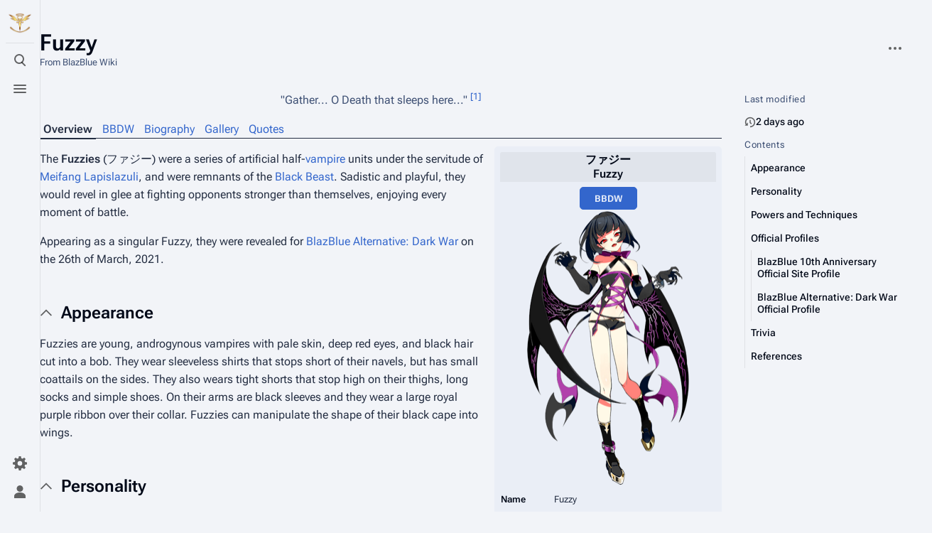

--- FILE ---
content_type: text/html; charset=UTF-8
request_url: https://blazblue.wiki/wiki/Fuzzy
body_size: 20557
content:
<!DOCTYPE html>
<html class="client-nojs skin-citizen-auto skin-theme-clientpref-os citizen-feature-pure-black-clientpref-0 citizen-feature-custom-font-size-clientpref-standard citizen-feature-custom-width-clientpref-standard" lang="en" dir="ltr">
<head>
<meta charset="UTF-8">
<title>Fuzzy - BlazBlue Wiki</title>
<script>document.documentElement.className="client-js skin-citizen-auto skin-theme-clientpref-os citizen-feature-pure-black-clientpref-0 citizen-feature-custom-font-size-clientpref-standard citizen-feature-custom-width-clientpref-standard";RLCONF={"wgBreakFrames":false,"wgSeparatorTransformTable":["",""],"wgDigitTransformTable":["",""],"wgDefaultDateFormat":"dmy","wgMonthNames":["","January","February","March","April","May","June","July","August","September","October","November","December"],"wgRequestId":"8e0b515dea0091d10085c1d1","wgCanonicalNamespace":"","wgCanonicalSpecialPageName":false,"wgNamespaceNumber":0,"wgPageName":"Fuzzy","wgTitle":"Fuzzy","wgCurRevisionId":71344,"wgRevisionId":71344,"wgArticleId":97,"wgIsArticle":true,"wgIsRedirect":false,"wgAction":"view","wgUserName":null,"wgUserGroups":["*"],"wgCategories":["Characters","Male Characters","Vampires","Novus Orbis Librarium","Organizations","Variable Heart Characters","Alternative Dark War Characters"],"wgPageViewLanguage":"en","wgPageContentLanguage":"en","wgPageContentModel":"wikitext","wgRelevantPageName":"Fuzzy","wgRelevantArticleId":97,"wgIsProbablyEditable":false,"wgRelevantPageIsProbablyEditable":false,"wgRestrictionEdit":[],"wgRestrictionMove":[],"wgCargoDefaultQueryLimit":100,"wgCargoMapClusteringMinimum":80,"wgCargoMonthNamesShort":["Jan","Feb","Mar","Apr","May","Jun","Jul","Aug","Sep","Oct","Nov","Dec"],"wgPageFormsTargetName":null,"wgPageFormsAutocompleteValues":[],"wgPageFormsAutocompleteOnAllChars":false,"wgPageFormsFieldProperties":[],"wgPageFormsCargoFields":[],"wgPageFormsDependentFields":[],"wgPageFormsCalendarValues":[],"wgPageFormsCalendarParams":[],"wgPageFormsCalendarHTML":null,"wgPageFormsGridValues":[],"wgPageFormsGridParams":[],"wgPageFormsContLangYes":null,"wgPageFormsContLangNo":null,"wgPageFormsContLangMonths":[],"wgPageFormsHeightForMinimizingInstances":800,"wgPageFormsDelayReload":false,"wgPageFormsShowOnSelect":[],"wgPageFormsScriptPath":"/extensions/PageForms","edgValues":null,"wgPageFormsEDSettings":null,"wgAmericanDates":false,"wgCiteReferencePreviewsActive":true,"wgMediaViewerOnClick":true,"wgMediaViewerEnabledByDefault":true,"wgVisualEditor":{"pageLanguageCode":"en","pageLanguageDir":"ltr","pageVariantFallbacks":"en"},"wgPopupsFlags":0,"srfFilteredConfig":null,"wgRelatedArticlesCompat":[],"wgEditSubmitButtonLabelPublish":false,"wgCheckUserClientHintsHeadersJsApi":["architecture","bitness","brands","fullVersionList","mobile","model","platform","platformVersion"]};
RLSTATE={"site.styles":"ready","user.styles":"ready","user":"ready","user.options":"loading","ext.cite.styles":"ready","skins.citizen.styles":"ready","skins.citizen.icons":"ready","jquery.makeCollapsible.styles":"ready","ext.visualEditor.desktopArticleTarget.noscript":"ready","ext.embedVideo.styles":"ready","ext.relatedArticles.styles":"ready","ext.srf.styles":"ready"};RLPAGEMODULES=["ext.smw.styles","ext.cite.ux-enhancements","smw.entityexaminer","site","mediawiki.page.ready","jquery.makeCollapsible","mediawiki.toc","skins.citizen.scripts","ext.gadget.Carousel","ext.gadget.DropdownFilter","ext.gadget.OggPlayer","ext.gadget.Tabs","ext.gadget.GalleryLoadInline","mmv.bootstrap","ext.visualEditor.desktopArticleTarget.init","ext.visualEditor.targetLoader","ext.embedVideo.overlay","ext.relatedArticles.readMore.bootstrap","ext.checkUser.clientHints","ext.eventLogging","ext.popups","ext.smw.purge"];</script>
<script>(RLQ=window.RLQ||[]).push(function(){mw.loader.impl(function(){return["user.options@12s5i",function($,jQuery,require,module){mw.user.tokens.set({"patrolToken":"+\\","watchToken":"+\\","csrfToken":"+\\"});
}];});});</script>
<link rel="stylesheet" href="/load.php?lang=en&amp;modules=ext.cite.styles%7Cext.embedVideo.styles%7Cext.relatedArticles.styles%7Cext.srf.styles%7Cext.visualEditor.desktopArticleTarget.noscript%7Cjquery.makeCollapsible.styles%7Cskins.citizen.icons%2Cstyles&amp;only=styles&amp;skin=citizen">
<script async="" src="/load.php?lang=en&amp;modules=startup&amp;only=scripts&amp;raw=1&amp;skin=citizen"></script>
<style>#mw-indicator-mw-helplink {display:none;}</style>
<meta name="ResourceLoaderDynamicStyles" content="">
<link rel="stylesheet" href="/load.php?lang=en&amp;modules=site.styles&amp;only=styles&amp;skin=citizen">
<meta name="generator" content="MediaWiki 1.43.6">
<meta name="robots" content="max-image-preview:standard">
<meta name="format-detection" content="telephone=no">
<meta name="theme-color" content="#131a21">
<meta name="keywords" content="Fuzzy,BlazBlue">
<meta name="twitter:card" content="summary_large_image">
<meta property="og:image" content="https://blazblue.wiki/images/2/24/BlazBlue_Alternative_Dark_War_Fuzzy_Full_Body_Art_3.png">
<meta property="og:image:width" content="1200">
<meta property="og:image:height" content="1831">
<meta property="og:image" content="https://blazblue.wiki/images/2/24/BlazBlue_Alternative_Dark_War_Fuzzy_Full_Body_Art_3.png">
<meta property="og:image:width" content="800">
<meta property="og:image:height" content="1220">
<meta property="og:image" content="https://blazblue.wiki/images/thumb/2/24/BlazBlue_Alternative_Dark_War_Fuzzy_Full_Body_Art_3.png/640px-BlazBlue_Alternative_Dark_War_Fuzzy_Full_Body_Art_3.png">
<meta property="og:image:width" content="640">
<meta property="og:image:height" content="976">
<meta name="viewport" content="width=device-width, initial-scale=1.0, user-scalable=yes, minimum-scale=0.25, maximum-scale=5.0">
<link rel="manifest" href="https://blazblue.wiki/api.php?action=webapp-manifest">
<link rel="alternate" type="application/rdf+xml" title="Fuzzy" href="/index.php?title=Special:ExportRDF&amp;xmlmime=rdf">
<link rel="search" type="application/opensearchdescription+xml" href="/rest.php/v1/search" title="BlazBlue Wiki (en)">
<link rel="EditURI" type="application/rsd+xml" href="https://blazblue.wiki/api.php?action=rsd">
<link rel="license" href="https://creativecommons.org/licenses/by-sa/4.0/">
<link rel="alternate" type="application/atom+xml" title="BlazBlue Wiki Atom feed" href="/index.php?title=Special:RecentChanges&amp;feed=atom">
<script>const LEGACY_PREFIX='skin-citizen-';window.clientPrefs=()=>{let className=document.documentElement.className;const storage=localStorage.getItem('mwclientpreferences');if(storage){storage.split(',').forEach((pref)=>{className=className.replace(new RegExp('(^| )'+pref.replace(/-clientpref-\w+$|[^\w-]+/g,'')+'-clientpref-\\w+( |$)'),'$1'+pref+'$2');if(pref.startsWith('skin-theme-clientpref-')){const CLIENTPREFS_THEME_MAP={os:'auto',day:'light',night:'dark'};const matchedKey=CLIENTPREFS_THEME_MAP[pref.replace('skin-theme-clientpref-','')];if(matchedKey){const classesToRemove=Object.values(CLIENTPREFS_THEME_MAP).map((theme)=>LEGACY_PREFIX+theme);className=className.replace(new RegExp(classesToRemove.join('|'),'g'),'');className+=` ${LEGACY_PREFIX}${matchedKey}`;}}});document.documentElement.className=className;}};(()=>{window.clientPrefs();})();</script>
<meta property="og:title" content="Fuzzy">
<meta property="og:site_name" content="BlazBlue Wiki">
<meta property="og:url" content="https://blazblue.wiki/wiki/Fuzzy">
<meta property="og:image" content="https://blazblue.wiki/skins/common/images/LibrariumSigil.png">
<meta property="article:tag" content="Fuzzy,BlazBlue">
<meta property="article:modified_time" content="2025-12-27T19:30:51Z">
<meta property="article:published_time" content="2025-12-27T19:30:51Z">
<script type="application/ld+json">{"@context":"http:\/\/schema.org","@type":"Article","name":"Fuzzy - BlazBlue Wiki","headline":"Fuzzy - BlazBlue Wiki","mainEntityOfPage":"Fuzzy","identifier":"https:\/\/blazblue.wiki\/wiki\/Fuzzy","url":"https:\/\/blazblue.wiki\/wiki\/Fuzzy","keywords":"Fuzzy,BlazBlue","dateModified":"2025-12-27T19:30:51Z","datePublished":"2025-12-27T19:30:51Z","image":{"@type":"ImageObject","url":"https:\/\/blazblue.wiki\/skins\/common\/images\/LibrariumSigil.png"},"author":{"@type":"Organization","name":"BlazBlue Wiki","url":"https:\/\/blazblue.wiki","logo":{"@type":"ImageObject","url":"https:\/\/blazblue.wiki\/skins\/common\/images\/LibrariumSigil.png","caption":"BlazBlue Wiki"}},"publisher":{"@type":"Organization","name":"BlazBlue Wiki","url":"https:\/\/blazblue.wiki","logo":{"@type":"ImageObject","url":"https:\/\/blazblue.wiki\/skins\/common\/images\/LibrariumSigil.png","caption":"BlazBlue Wiki"}},"potentialAction":{"@type":"SearchAction","target":"https:\/\/blazblue.wiki\/index.php?title=Special:Search&search={search_term}","query-input":"required name=search_term"}}</script>
</head>
<body class="citizen-sections-enabled mediawiki ltr sitedir-ltr mw-hide-empty-elt ns-0 ns-subject page-Fuzzy rootpage-Fuzzy skin-citizen action-view skin--responsive">
<header class="mw-header citizen-header">
	<div class="citizen-header__logo">
		<a href="/wiki/Main_Page" class="mw-logo citizen-header__button" title="Visit the main page">
			<img class="mw-logo-icon" src="/skins/common/images/LibrariumSigil.png" alt="" aria-hidden="true" height="32" width="32">
		</a>
	</div>
		
<div class="citizen-search citizen-header__item citizen-dropdown">
	<details id="citizen-search-details" class="citizen-dropdown-details">
		<summary
			class="citizen-dropdown-summary" 
			title="Toggle search [/]"
			aria-details="citizen-search__card">
			<span class="citizen-ui-icon">
				<span></span>
				<span></span>
				<span></span>
			</span>
			<span>Toggle search</span>
		</summary>
		
	</details>
	<div role="search" id="citizen-search__card" class="citizen-search-box citizen-search__card citizen-menu__card">
		<form action="/index.php" class="citizen-search__form" id="searchform" autocomplete="off">
			<input type="hidden" name="title" value="Special:Search">
			<label for="searchInput">
				<span class="citizen-search__icon citizen-ui-icon mw-ui-icon-wikimedia-search"></span>
				<span class="screen-reader-text">Search</span>
			</label>
			<input type="search" name="search" placeholder="Search BlazBlue Wiki" aria-label="Search BlazBlue Wiki" autocapitalize="sentences" title="Search BlazBlue Wiki [f]" accesskey="f" id="searchInput">
			<a
				class="citizen-search__random citizen-search__formButton"
				href="/wiki/Special:Random"
				title="Random page">
				<span class="citizen-ui-icon mw-ui-icon-wikimedia-die"></span>
				<span class="screen-reader-text"></span>
			</a>
		</form>
	</div>
</div>

	<div class="citizen-drawer citizen-header__item citizen-dropdown">
		<details class="citizen-dropdown-details">
			<summary
			class="citizen-dropdown-summary" 
			title="Toggle menu"
			aria-details="citizen-drawer__card">
			<span class="citizen-ui-icon">
				<span></span>
				<span></span>
				<span></span>
			</span>
			<span>Toggle menu</span>
		</summary>	</details>
		<div id="citizen-drawer__card" class="citizen-drawer__card citizen-menu__card">
			<header class="citizen-drawer__header">
				<a href="/wiki/Main_Page" class="mw-logo citizen-drawer__logo" title="Visit the main page">
				<img class="mw-logo-icon" src="/skins/common/images/LibrariumSigil.png" alt="" aria-hidden="true" height="80" width="80" loading="lazy">
			</a>
						<div class="citizen-drawer__siteinfo">
					<div class="citizen-siteStats">
	<div class="citizen-siteStats__item" id="citizen-siteStats__item--articles" title="articles">
		<span class="citizen-ui-icon mw-ui-icon-article mw-ui-icon-wikimedia-article"></span>
		<span>1.3K</span>
	</div>
	<div class="citizen-siteStats__item" id="citizen-siteStats__item--images" title="files">
		<span class="citizen-ui-icon mw-ui-icon-image mw-ui-icon-wikimedia-image"></span>
		<span>30.4K</span>
	</div>
	<div class="citizen-siteStats__item" id="citizen-siteStats__item--users" title="users">
		<span class="citizen-ui-icon mw-ui-icon-userAvatar mw-ui-icon-wikimedia-userAvatar"></span>
		<span>321</span>
	</div>
	<div class="citizen-siteStats__item" id="citizen-siteStats__item--edits" title="edits">
		<span class="citizen-ui-icon mw-ui-icon-edit mw-ui-icon-wikimedia-edit"></span>
		<span>80.4K</span>
	</div>
</div>
					<div class="mw-logo-wordmark">BlazBlue Wiki</div>
							</div>
			</header>
				<section id="citizen-main-menu" class="citizen-main-menu citizen-drawer__menu">
				<nav id="p-navigation" class="citizen-menu mw-portlet mw-portlet-navigation"  >
	<div class="citizen-menu__heading">
		Navigation
	</div>
	<div class="citizen-menu__content">
		
		<ul class="citizen-menu__content-list">
			
			<li id="n-mainpage-description" class="mw-list-item"><a href="/wiki/Main_Page" title="Visit the main page [z]" accesskey="z"><span class="citizen-ui-icon mw-ui-icon-home mw-ui-icon-wikimedia-home"></span> <span>Main page</span></a></li><li id="n-recentchanges" class="mw-list-item"><a href="/wiki/Special:RecentChanges" title="A list of recent changes in the wiki [r]" accesskey="r"><span class="citizen-ui-icon mw-ui-icon-recentChanges mw-ui-icon-wikimedia-recentChanges"></span> <span>Recent changes</span></a></li><li id="n-randompage" class="mw-list-item"><a href="/wiki/Special:Random" title="Load a random page [x]" accesskey="x"><span class="citizen-ui-icon mw-ui-icon-die mw-ui-icon-wikimedia-die"></span> <span>Random page</span></a></li><li id="n-All-articles" class="mw-list-item"><a href="/wiki/Special:AllPages"><span>All articles</span></a></li><li id="n-help" class="mw-list-item"><a href="https://www.mediawiki.org/wiki/Special:MyLanguage/Help:Contents" title="The place to find out"><span class="citizen-ui-icon mw-ui-icon-help mw-ui-icon-wikimedia-help"></span> <span>Help</span></a></li><li id="t-specialpages" class="mw-list-item"><a href="/wiki/Special:SpecialPages" title="A list of all special pages [q]" accesskey="q"><span class="citizen-ui-icon mw-ui-icon-specialPages mw-ui-icon-wikimedia-specialPages"></span> <span>Special pages</span></a></li><li id="t-upload" class="mw-list-item"><a href="/wiki/Special:UploadWizard" title="Upload files [u]" accesskey="u"><span class="citizen-ui-icon mw-ui-icon-upload mw-ui-icon-wikimedia-upload"></span> <span>Upload file</span></a></li>
		</ul>
		
	</div></nav>
				<nav id="p-Navigation" class="citizen-menu mw-portlet mw-portlet-Navigation"  >
	<div class="citizen-menu__heading">
		Navigation
	</div>
	<div class="citizen-menu__content">
		
		<ul class="citizen-menu__content-list">
			
			<li id="n-About-BlazBlue" class="mw-list-item"><a href="/wiki/BlazBlue_(Franchise)"><span>About BlazBlue</span></a></li><li id="n-Characters" class="mw-list-item"><a href="/wiki/Characters"><span>Characters</span></a></li><li id="n-Locations" class="mw-list-item"><a href="/wiki/Locations"><span>Locations</span></a></li><li id="n-Lore" class="mw-list-item"><a href="/wiki/Lore"><span>Lore</span></a></li><li id="n-Items" class="mw-list-item"><a href="/wiki/Category:Items"><span>Items</span></a></li><li id="n-Events" class="mw-list-item"><a href="/wiki/Category:Events"><span>Events</span></a></li><li id="n-Species" class="mw-list-item"><a href="/wiki/Category:Species"><span>Species</span></a></li><li id="n-Organizations" class="mw-list-item"><a href="/wiki/Category:Organizations"><span>Organizations</span></a></li><li id="n-Merchandise" class="mw-list-item"><a href="/wiki/Merchandise"><span>Merchandise</span></a></li>
		</ul>
		
	</div></nav><nav id="p-BBDW" class="citizen-menu mw-portlet mw-portlet-BBDW"  >
	<div class="citizen-menu__heading">
		BBDW
	</div>
	<div class="citizen-menu__content">
		
		<ul class="citizen-menu__content-list">
			
			<li id="n-About-BBDW" class="mw-list-item"><a href="/wiki/BlazBlue_Alternative:_Dark_War"><span>About BBDW</span></a></li><li id="n-BBDW-Characters" class="mw-list-item"><a href="/wiki/Characters_(BBDW)"><span>BBDW Characters</span></a></li><li id="n-BBDW-Grimoires" class="mw-list-item"><a href="/wiki/Grimoires_(BBDW)"><span>BBDW Grimoires</span></a></li><li id="n-BBDW-Items" class="mw-list-item"><a href="/wiki/Items_(BBDW)"><span>BBDW Items</span></a></li><li id="n-BBDW-Guides" class="mw-list-item"><a href="/wiki/BlazBlue_Alternative:_Dark_War/Guides"><span>BBDW Guides</span></a></li><li id="n-Quests-and-Events" class="mw-list-item"><a href="/wiki/BlazBlue_Alternative:_Dark_War/Quests"><span>Quests and Events</span></a></li>
		</ul>
		
	</div></nav><nav id="p-Community" class="citizen-menu mw-portlet mw-portlet-Community"  >
	<div class="citizen-menu__heading">
		Community
	</div>
	<div class="citizen-menu__content">
		
		<ul class="citizen-menu__content-list">
			
			<li id="n-Manual-of-Style" class="mw-list-item"><a href="/wiki/Help:Manual_of_Style"><span>Manual of Style</span></a></li><li id="n-To-Do-List" class="mw-list-item"><a href="/wiki/Help:ToDo"><span>To Do List</span></a></li><li id="n-Discord" class="mw-list-item"><a href="https://discord.gg/rFcFKEYtXN" rel="nofollow"><span>Discord</span></a></li><li id="n-Facebook" class="mw-list-item"><a href="https://www.facebook.com/TheBlazBlueWiki" rel="nofollow"><span>Facebook</span></a></li><li id="n-Twitter" class="mw-list-item"><a href="https://twitter.com/BlazBlue_Wiki" rel="nofollow"><span>Twitter</span></a></li>
		</ul>
		
	</div></nav><nav id="p-Privacy" class="citizen-menu mw-portlet mw-portlet-Privacy"  >
	<div class="citizen-menu__heading">
		Privacy policy
	</div>
	<div class="citizen-menu__content">
		
		<ul class="citizen-menu__content-list">
			
			<li id="n-Privacy-policy" class="mw-list-item"><a href="/wiki/BlazBlue_Wiki:Privacy_policy"><span>Privacy policy</span></a></li><li id="n-Analytics-opt-out" class="mw-list-item"><a href="https://tsukuyomi.blazblue.wiki/index.php?module=CoreAdminHome&amp;action=optOut&amp;language=en&amp;backgroundColor=131a20&amp;fontColor=e2e3e4&amp;fontSize=18px&amp;fontFamily=sans-serif" rel="nofollow"><span>Analytics opt-out</span></a></li>
		</ul>
		
	</div></nav>
			</section>	</div>
	</div>	<div class="citizen-header__inner">
		<div class="citizen-header__start"></div>
		<div class="citizen-header__end">
			<nav id="p-notifications" class="citizen-menu mw-portlet mw-portlet-notifications emptyPortlet"  >
	<div class="citizen-menu__heading">
		Notifications
	</div>
	<div class="citizen-menu__content">
		
		<ul class="citizen-menu__content-list">
			
			
		</ul>
		
	</div></nav>
			<div class="citizen-userMenu citizen-header__item citizen-dropdown">
				<details class="citizen-dropdown-details">
					<summary
						class="citizen-dropdown-summary" 
						title="Toggle personal menu"
						aria-details="citizen-userMenu__card">
						<span class="citizen-ui-icon mw-ui-icon-wikimedia-userAvatar"></span>
						<span>Toggle personal menu</span>
					</summary>
				</details>
				<div id="citizen-userMenu__card" class="citizen-menu__card">
					<div class="citizen-userInfo">
	<div class="citizen-userInfo-title">
		<div>Not logged in</div>
		
	</div>
	<div class="citizen-userInfo-text">
		<div>Your IP address will be publicly visible if you make any edits.</div>
	</div>
</div>
					<nav id="p-user-interface-preferences" class="citizen-menu mw-portlet mw-portlet-user-interface-preferences emptyPortlet"  >
	<div class="citizen-menu__heading">
		user-interface-preferences
	</div>
	<div class="citizen-menu__content">
		
		<ul class="citizen-menu__content-list">
			
			
		</ul>
		
	</div></nav>
					<nav id="p-personal" class="citizen-menu mw-portlet mw-portlet-personal"  title="User menu" >
	<div class="citizen-menu__heading">
		Personal tools
	</div>
	<div class="citizen-menu__content">
		
		<ul class="citizen-menu__content-list">
			
			<li id="pt-createaccount" class="mw-list-item"><a href="/index.php?title=Special:CreateAccount&amp;returnto=Fuzzy" title="You are encouraged to create an account and log in; however, it is not mandatory"><span class="citizen-ui-icon mw-ui-icon-userAdd mw-ui-icon-wikimedia-userAdd"></span> <span>Create account</span></a></li><li id="pt-login" class="mw-list-item"><a href="/index.php?title=Special:UserLogin&amp;returnto=Fuzzy" title="You are encouraged to log in; however, it is not mandatory [o]" accesskey="o"><span class="citizen-ui-icon mw-ui-icon-logIn mw-ui-icon-wikimedia-logIn"></span> <span>Log in</span></a></li>
		</ul>
		
	</div></nav>
				</div>
			</div>		</div>
	</div>
</header>
<div class="citizen-page-container">
	<div class="citizen-sitenotice-container">
		<div id="siteNotice"></div>
	</div>
	<main class="mw-body citizen-toc-enabled" id="content">
		<div class="citizen-body-container">
		<header class="mw-body-header citizen-page-header">
			
<div class="citizen-page-heading">
	<div class="firstHeading-container">
		<h1 id="firstHeading" class="firstHeading mw-first-heading"><span class="mw-page-title-main">Fuzzy</span></h1>
		
		<div class="mw-indicators">
		<div id="mw-indicator-smw-entity-examiner" class="mw-indicator"><div class="smw-entity-examiner smw-indicator-vertical-bar-loader" data-subject="Fuzzy#0##" data-dir="ltr" data-uselang="" title="Running an examiner in the background"></div></div>
		</div>	</div>
	<div id="siteSub">From BlazBlue Wiki</div>
	<a href="#top" class="citizen-jumptotop" title="Back to top"></a>
</div>
			<div class="page-actions">
		
		<div class="page-actions-more page-actions__item citizen-dropdown">
	<details class="citizen-dropdown-details">
		<summary
			class="citizen-dropdown-summary" 
			title="More actions"
			aria-details="page-actions-more__card">
			<span class="citizen-ui-icon mw-ui-icon-wikimedia-ellipsis"></span>
			<span>More actions</span>
		</summary>
	</details>
	<aside id="page-actions-more__card" class="citizen-menu__card">
		<nav id="p-tb" class="citizen-menu mw-portlet mw-portlet-tb"  >
	<div class="citizen-menu__heading">
		Tools
	</div>
	<div class="citizen-menu__content">
		
		<ul class="citizen-menu__content-list">
			
			<li id="t-whatlinkshere" class="mw-list-item"><a href="/wiki/Special:WhatLinksHere/Fuzzy" title="A list of all wiki pages that link here [j]" accesskey="j"><span class="citizen-ui-icon mw-ui-icon-articleRedirect mw-ui-icon-wikimedia-articleRedirect"></span> <span>What links here</span></a></li><li id="t-recentchangeslinked" class="mw-list-item"><a href="/wiki/Special:RecentChangesLinked/Fuzzy" rel="nofollow" title="Recent changes in pages linked from this page [k]" accesskey="k"><span class="citizen-ui-icon mw-ui-icon-recentChanges mw-ui-icon-wikimedia-recentChanges"></span> <span>Related changes</span></a></li><li id="t-print" class="mw-list-item"><a href="javascript:print();" rel="alternate" title="Printable version of this page [p]" accesskey="p"><span class="citizen-ui-icon mw-ui-icon-printer mw-ui-icon-wikimedia-printer"></span> <span>Printable version</span></a></li><li id="t-permalink" class="mw-list-item"><a href="/index.php?title=Fuzzy&amp;oldid=71344" title="Permanent link to this revision of this page"><span class="citizen-ui-icon mw-ui-icon-link mw-ui-icon-wikimedia-link"></span> <span>Permanent link</span></a></li><li id="t-info" class="mw-list-item"><a href="/index.php?title=Fuzzy&amp;action=info" title="More information about this page"><span class="citizen-ui-icon mw-ui-icon-infoFilled mw-ui-icon-wikimedia-infoFilled"></span> <span>Page information</span></a></li><li id="n-Bulk-Upload" class="mw-list-item"><a href="/wiki/Special:UploadWizard"><span>Bulk Upload</span></a></li><li id="t-cargopagevalueslink" class="mw-list-item"><a href="/index.php?title=Fuzzy&amp;action=pagevalues" rel="cargo-pagevalues"><span class="citizen-ui-icon mw-ui-icon-database mw-ui-icon-wikimedia-database"></span> <span>Cargo data</span></a></li><li id="t-cite" class="mw-list-item"><a href="/index.php?title=Special:CiteThisPage&amp;page=Fuzzy&amp;id=71344&amp;wpFormIdentifier=titleform" title="Information on how to cite this page"><span>Cite this page</span></a></li><li id="t-smwbrowselink" class="mw-list-item"><a href="/wiki/Special:Browse/:Fuzzy" rel="search"><span>Browse properties</span></a></li>
		</ul>
		
	</div></nav>
	</aside>
</div>
	</div></header>
		<div id="bodyContent" class="citizen-body" aria-labelledby="firstHeading">
			<div id="contentSub"><div id="mw-content-subtitle"></div></div>
			
			
			<div id="mw-content-text" class="mw-body-content"><div class="mw-content-ltr mw-parser-output" lang="en" dir="ltr"><section class="citizen-section" id="citizen-section-0"><blockquote class="noexcerpt" style="font-style:italic;"><center>"Gather... O Death that sleeps here..." <sup id="cite_ref-BB_10th_Fuzzies_1-0" class="reference"><a href="#cite_note-BB_10th_Fuzzies-1"><span class="cite-bracket">[</span>1<span class="cite-bracket">]</span></a></sup></center></blockquote>
<div class="NOL-tabs-wrapper"><ul class="NOL-tabs"><li><a class="mw-selflink selflink">Overview</a></li></ul><div class="NOL-tabs">
<ul><li><a href="/wiki/Fuzzy/BBDW" title="Fuzzy/BBDW">BBDW</a></li>
<li><a href="/wiki/Fuzzy/Biography" title="Fuzzy/Biography">Biography</a></li>
<li><a href="/wiki/Fuzzy/Gallery" title="Fuzzy/Gallery">Gallery</a></li>
<li><a href="/wiki/Fuzzy/Quotes" title="Fuzzy/Quotes">Quotes</a></li></ul>
</div></div>
<table class="infobox vcard outcell" cellspacing="5" style=""><tbody><tr><th colspan="2" class="vcard; incell_top"><b><span lang="ja">ファジー</span></b><br>Fuzzy</th></tr><tr><td colspan="2" class="infobox-character-td">
<div id="tabs-Fuzzy" class="tabdiv character-imageset" style=""><ul style=""><li id="Fuzzytabtag1" class="" style=""><a href="#Fuzzytab1">BBDW</a></li></ul><div id="Fuzzytab1" class="character-image" style=""><span typeof="mw:File"><a href="/wiki/File:BlazBlue_Alternative_Dark_War_Fuzzy_Full_Body_Art_3.png" class="mw-file-description"><img src="/images/thumb/2/24/BlazBlue_Alternative_Dark_War_Fuzzy_Full_Body_Art_3.png/255px-BlazBlue_Alternative_Dark_War_Fuzzy_Full_Body_Art_3.png" decoding="async" width="255" height="390" class="mw-file-element" srcset="/images/thumb/2/24/BlazBlue_Alternative_Dark_War_Fuzzy_Full_Body_Art_3.png/383px-BlazBlue_Alternative_Dark_War_Fuzzy_Full_Body_Art_3.png 1.5x, /images/thumb/2/24/BlazBlue_Alternative_Dark_War_Fuzzy_Full_Body_Art_3.png/511px-BlazBlue_Alternative_Dark_War_Fuzzy_Full_Body_Art_3.png 2x" data-file-width="763" data-file-height="1164"></a></span></div></div>
</td></tr><tr><th scope="row" style="text-align:left;background: transparent; width: 70px;">Name</th><td style="text-align: left;">
<p>Fuzzy
</p>
</td></tr><tr><th scope="row" style="text-align:left;background: transparent; width: 70px;">Birthday</th><td style="text-align: left;">
<p>Unknown
</p>
</td></tr><tr><th scope="row" style="text-align:left;background: transparent; width: 70px;">Species</th><td style="text-align: left;">
<p>Half-<a href="/wiki/Vampire" title="Vampire">Vampire</a>
</p>
</td></tr><tr><th scope="row" style="text-align:left;background: transparent; width: 70px;">Voice Actors</th><td style="text-align: left;">
<p><a href="https://en.wikipedia.org/wiki/Aimi_Tanaka" class="extiw" title="wikipedia:Aimi Tanaka">TANAKA Aimi</a>
</p>
</td></tr><tr><th scope="row" style="text-align:left;background: transparent; width: 70px;">Blood Type</th><td style="text-align: left;">
<p>Unknown
</p>
</td></tr><tr><th scope="row" style="text-align:left;background: transparent; width: 70px;">Height</th><td style="text-align: left;">
<p>144cm
</p>
</td></tr><tr><th scope="row" style="text-align:left;background: transparent; width: 70px;">Weight</th><td style="text-align: left;">
<p>38kg
</p>
</td></tr><tr><th scope="row" style="text-align:left;background: transparent; width: 70px;">Hair Color</th><td style="text-align: left;">
<p>Black
</p>
</td></tr><tr><th scope="row" style="text-align:left;background: transparent; width: 70px;">Eye Color</th><td style="text-align: left;">
<p>Red
</p>
</td></tr><tr><th scope="row" style="text-align:left;background: transparent; width: 70px;">Likes</th><td style="text-align: left;">
<p>Playing
</p>
</td></tr><tr><th scope="row" style="text-align:left;background: transparent; width: 70px;">Dislikes</th><td style="text-align: left;">
<p>Boredom
</p>
</td></tr><tr><th scope="row" style="text-align:left;background: transparent; width: 70px;">Hobbies</th><td style="text-align: left;">
<p>Inflicting pain
</p>
</td></tr><tr><th scope="row" style="text-align:left;background: transparent; width: 70px;">Affiliation</th><td style="text-align: left;">
<p><a href="/wiki/Novus_Orbis_Librarium" title="Novus Orbis Librarium">Novus Orbis Librarium</a>
</p>
</td></tr><tr><th colspan="2" class="incell">Appearances</th></tr><tr><th colspan="2">Games</th></tr><tr><td colspan="2" class="mw-collapsible mw-collapsed" style="text-align: left;">
<p><i><a href="/wiki/BlazBlue_Alternative:_Dark_War" title="BlazBlue Alternative: Dark War">BlazBlue Alternative: Dark War</a></i>
</p>
</td></tr><tr><th colspan="2">Manga</th></tr><tr><td colspan="2" class="mw-collapsible mw-collapsed" style="text-align: left;">
<p><i><a href="/wiki/BlazBlue:_Variable_Heart" title="BlazBlue: Variable Heart">BlazBlue: Variable Heart</a></i>
</p>
</td></tr></tbody></table>
<p>The <b>Fuzzies</b> (ファジー) were a series of artificial half-<a href="/wiki/Vampire" title="Vampire">vampire</a> units under the servitude of <a href="/wiki/Meifang_Lapislazuli" title="Meifang Lapislazuli">Meifang Lapislazuli</a>, and were remnants of the <a href="/wiki/Black_Beast" title="Black Beast">Black Beast</a>. Sadistic and playful, they would revel in glee at fighting opponents stronger than themselves, enjoying every moment of battle.
</p><p>Appearing as a singular Fuzzy, they were revealed for <i><a href="/wiki/BlazBlue_Alternative:_Dark_War" title="BlazBlue Alternative: Dark War">BlazBlue Alternative: Dark War</a></i> on the 26th of March, 2021.
</p>
<meta property="mw:PageProp/toc">
</section><h2 class="citizen-section-heading"><span class="citizen-section-indicator citizen-ui-icon mw-ui-icon-wikimedia-collapse"></span><span class="mw-headline" id="Appearance">Appearance</span></h2><section class="citizen-section" id="citizen-section-1">
<p>Fuzzies are young, androgynous vampires with pale skin, deep red eyes, and black hair cut into a bob. They wear sleeveless shirts that stops short of their navels, but has small coattails on the sides. They also wears tight shorts that stop high on their thighs, long socks and simple shoes. On their arms are black sleeves and they wear a large royal purple ribbon over their collar. Fuzzies can manipulate the shape of their black cape into wings.
</p>
</section><h2 class="citizen-section-heading"><span class="citizen-section-indicator citizen-ui-icon mw-ui-icon-wikimedia-collapse"></span><span class="mw-headline" id="Personality">Personality</span></h2><section class="citizen-section" id="citizen-section-2">
<p>Unlike the Alucard vampires, the Fuzzies are truly sadistic and twisted. They revel in causing others pain, and want nothing more than to fight dangerous and powerful opponents. When fighting, Fuzzy's show a childlike glee, and have no moral qualms about resurrecting the dead to fight for them. They are loyal to Meifang, showing her affection, and apologising for failing to complete their missions. They are known for not looking at mission briefings.
</p>
</section><h2 class="citizen-section-heading"><span class="citizen-section-indicator citizen-ui-icon mw-ui-icon-wikimedia-collapse"></span><span class="mw-headline" id="Powers_and_Techniques">Powers and Techniques</span></h2><section class="citizen-section" id="citizen-section-3">
<p>In battle, a Fuzzy can manipulate his cape into a pair of bat-wings for both offensive and defensive purposes, and are able to create attacks unavoidable to and block attacks from even Ragna. A Fuzzy's ability to regenerate any wounds inflicted upon him is a trait that, according to Ragna, makes fighting vampires difficult. The 16th Fuzzy demonstrated several previously-unseen abilities, and was capable of creating ghouls and summoning a Bone Dragon without exerting himself.
</p><p>The Fuzzies have experience with Legacy Weapons and are familiar with what to expect from one. They are also knowledgeable in the properties of the Azure Grimoire, and the 16th in particular was able to summon a Bone Dragon in response for its immunity to Soul Eater.
</p><p>Fuzzies also partake in drinking blood and are able to use Ars Magus that can transfer information between people. They are also capable of flight and it appears that they absorb blood through their wings.
</p>
</section><h2 class="citizen-section-heading"><span class="citizen-section-indicator citizen-ui-icon mw-ui-icon-wikimedia-collapse"></span><span class="mw-headline" id="Official_Profiles">Official Profiles</span></h2><section class="citizen-section" id="citizen-section-4">
<h3><span class="mw-headline" id="BlazBlue_10th_Anniversary_Official_Site_Profile"><a href="/wiki/BlazBlue_10th_Anniversary" title="BlazBlue 10th Anniversary">BlazBlue 10th Anniversary</a> Official Site Profile</span></h3>
<p><i>Vampires that act alongside Meifang. They posses the power to command the dead. Not much is known about this existence, but there was news that a large number of them have been sighted.</i><sup id="cite_ref-BB_10th_Fuzzies_1-1" class="reference"><a href="#cite_note-BB_10th_Fuzzies-1"><span class="cite-bracket">[</span>1<span class="cite-bracket">]</span></a></sup>
</p>
<h3><span class="mw-headline" id="BlazBlue_Alternative:_Dark_War_Official_Profile"><i><a href="/wiki/BlazBlue_Alternative:_Dark_War" title="BlazBlue Alternative: Dark War">BlazBlue Alternative: Dark War</a></i> Official Profile</span></h3>
<p><i>A half-vampire artificially smelted in the dark side of the NOL. With an androgynous body that's neither male nor female, Fuzzy has a sadistic personality that derives pleasure from inflicting pain upon others. Aside from using the wings on his back as weapons, he can also call on the spirits of the dead.</i><sup id="cite_ref-2" class="reference"><a href="#cite_note-2"><span class="cite-bracket">[</span>2<span class="cite-bracket">]</span></a></sup>
</p>
</section><h2 class="citizen-section-heading"><span class="citizen-section-indicator citizen-ui-icon mw-ui-icon-wikimedia-collapse"></span><span class="mw-headline" id="Trivia">Trivia</span></h2><section class="citizen-section" id="citizen-section-5">
<ul><li>In the <a href="/wiki/Polls/BlazBlue_10th_Anniversary_Character_Popularity_Poll" title="Polls/BlazBlue 10th Anniversary Character Popularity Poll">BlazBlue 10th Anniversary Character Poll</a>, the Fuzzies placed 52nd out of the 84 candidates. They scored one place above <a href="/wiki/Nobody" title="Nobody">Nobody</a> and one place below <a href="/wiki/Raquel_Alucard" title="Raquel Alucard">Raquel Alucard</a>. They had 109 votes.</li>
<li>Fuzzies are the only known vampires that exist outside the Alucard Clan</li>
<li>Fuzzy is illustrated in the following <a href="/wiki/Grimoires_(BBDW)" title="Grimoires (BBDW)">Grimoire</a> for <i><a href="/wiki/BlazBlue_Alternative:_Dark_War" title="BlazBlue Alternative: Dark War">BlazBlue Alternative: Dark War</a></i>:
<ul><li><a href="/wiki/Gameplay:%E8%80%BD%E7%BE%8E%E3%81%AA%E3%82%8B%E5%90%B8%E8%A1%80%E9%AC%BC_%EF%BC%88%E3%82%A8%E3%82%B9%E3%83%86%E3%83%86%E3%82%A3%E3%83%83%E3%82%AF%E3%83%BB%E3%83%88%E3%83%A9%E3%82%AD%E3%83%A5%E3%83%AA%E3%82%A2%EF%BC%89_BBDW_Grimoire" title="Gameplay:耽美なる吸血鬼 （エステティック・トラキュリア） BBDW Grimoire">耽美なる吸血鬼 （エステティック・トラキュリア） (<i>Aesthetic Draculia</i>)</a>.</li></ul></li></ul>
</section><h2 class="citizen-section-heading"><span class="citizen-section-indicator citizen-ui-icon mw-ui-icon-wikimedia-collapse"></span><span class="mw-headline" id="References">References</span></h2><section class="citizen-section" id="citizen-section-6">
<div class="mw-references-wrap"><ol class="references">
<li id="cite_note-BB_10th_Fuzzies-1"><span class="mw-cite-backlink">↑ <sup><a href="#cite_ref-BB_10th_Fuzzies_1-0">1.0</a></sup> <sup><a href="#cite_ref-BB_10th_Fuzzies_1-1">1.1</a></sup></span> <span class="reference-text"><i>BlazBlue 10th Anniversary Site (JP), <a rel="nofollow" class="external text" href="http://www.blazblue.jp/10th/characters/fuzzies/">Fuzzies</a></i></span>
</li>
<li id="cite_note-2"><span class="mw-cite-backlink"><a href="#cite_ref-2">↑</a></span> <span class="reference-text"><i><a rel="nofollow" class="external text" href="https://www.youtube.com/watch?v=HpbO7jNh3d4">BLAZBLUE ALTERNATIVE DARK WAR "Fuzzy" introduction video</a></i></span>
</li>
</ol></div>
<table class="navbox mw-collapsible">
<tbody><tr>
<th colspan="6">Characters
</th></tr>
<tr>
<th colspan="6">Playable (C-series)
</th></tr>
<tr>
<th><i><a href="/wiki/BlazBlue:_Calamity_Trigger" title="BlazBlue: Calamity Trigger">BBCT</a></i>
</th>
<td><div class="dropdown"><a href="/wiki/Ragna_the_Bloodedge" title="Ragna the Bloodedge">Ragna the Bloodedge</a><div class="subpagelist">
<ul><li><a href="/wiki/Ragna_the_Bloodedge/Biography" title="Ragna the Bloodedge/Biography">Biography</a></li>
<li><a href="/wiki/Ragna_the_Bloodedge/Gallery" title="Ragna the Bloodedge/Gallery">Gallery</a></li>
<li><a href="/wiki/Ragna_the_Bloodedge/Gameplay" title="Ragna the Bloodedge/Gameplay">Gameplay</a></li>
<li><a href="/wiki/Ragna_the_Bloodedge/Quotes" title="Ragna the Bloodedge/Quotes">Quotes</a></li></ul>
</div></div> <b>·</b>
<div class="dropdown"><a href="/wiki/Jin_Kisaragi" title="Jin Kisaragi">Jin Kisaragi</a><div class="subpagelist">
<ul><li><a href="/wiki/Jin_Kisaragi/BBDW" title="Jin Kisaragi/BBDW">BBDW</a></li>
<li><a href="/wiki/Jin_Kisaragi/Biography" title="Jin Kisaragi/Biography">Biography</a></li>
<li><a href="/wiki/Jin_Kisaragi/Gallery" title="Jin Kisaragi/Gallery">Gallery</a></li>
<li><a href="/wiki/Jin_Kisaragi/Gameplay" title="Jin Kisaragi/Gameplay">Gameplay</a></li>
<li><a href="/wiki/Jin_Kisaragi/Quotes" title="Jin Kisaragi/Quotes">Quotes</a></li></ul>
</div></div> <b>·</b>
<div class="dropdown"><a href="/wiki/Noel_Vermillion" title="Noel Vermillion">Noel Vermillion</a><div class="subpagelist">
<ul><li><a href="/wiki/Noel_Vermillion/BBDW" title="Noel Vermillion/BBDW">BBDW</a></li>
<li><a href="/wiki/Noel_Vermillion/Biography" title="Noel Vermillion/Biography">Biography</a></li>
<li><a href="/wiki/Noel_Vermillion/Gallery" title="Noel Vermillion/Gallery">Gallery</a></li>
<li><a href="/wiki/Noel_Vermillion/Gameplay" title="Noel Vermillion/Gameplay">Gameplay</a></li>
<li><a href="/wiki/Noel_Vermillion/Quotes" title="Noel Vermillion/Quotes">Quotes</a></li></ul>
</div></div> <b>·</b>
<div class="dropdown"><a href="/wiki/Rachel_Alucard" title="Rachel Alucard">Rachel Alucard</a><div class="subpagelist">
<ul><li><a href="/wiki/Rachel_Alucard/BBDW" title="Rachel Alucard/BBDW">BBDW</a></li>
<li><a href="/wiki/Rachel_Alucard/Biography" title="Rachel Alucard/Biography">Biography</a></li>
<li><a href="/wiki/Rachel_Alucard/Gallery" title="Rachel Alucard/Gallery">Gallery</a></li>
<li><a href="/wiki/Rachel_Alucard/Gameplay" title="Rachel Alucard/Gameplay">Gameplay</a></li>
<li><a href="/wiki/Rachel_Alucard/Quotes" title="Rachel Alucard/Quotes">Quotes</a></li></ul>
</div></div> <b>·</b>
<div class="dropdown"><a href="/wiki/Taokaka" title="Taokaka">Taokaka</a><div class="subpagelist">
<ul><li><a href="/wiki/Taokaka/BBDW" title="Taokaka/BBDW">BBDW</a></li>
<li><a href="/wiki/Taokaka/Biography" title="Taokaka/Biography">Biography</a></li>
<li><a href="/wiki/Taokaka/Gallery" title="Taokaka/Gallery">Gallery</a></li>
<li><a href="/wiki/Taokaka/Gameplay" title="Taokaka/Gameplay">Gameplay</a></li>
<li><a href="/wiki/Taokaka/Quotes" title="Taokaka/Quotes">Quotes</a></li></ul>
</div></div> <b>·</b>
<div class="dropdown"><a href="/wiki/Iron_Tager" title="Iron Tager">Iron Tager</a><div class="subpagelist">
<ul><li><a href="/wiki/Iron_Tager/BBDW" title="Iron Tager/BBDW">BBDW</a></li>
<li><a href="/wiki/Iron_Tager/Biography" title="Iron Tager/Biography">Biography</a></li>
<li><a href="/wiki/Iron_Tager/Gallery" title="Iron Tager/Gallery">Gallery</a></li>
<li><a href="/wiki/Iron_Tager/Gameplay" title="Iron Tager/Gameplay">Gameplay</a></li>
<li><a href="/wiki/Iron_Tager/Quotes" title="Iron Tager/Quotes">Quotes</a></li></ul>
</div></div> <b>·</b>
<div class="dropdown"><a href="/wiki/Litchi_Faye-Ling" title="Litchi Faye-Ling">Litchi Faye-Ling</a><div class="subpagelist">
<ul><li><a href="/wiki/Litchi_Faye-Ling/BBDW" title="Litchi Faye-Ling/BBDW">BBDW</a></li>
<li><a href="/wiki/Litchi_Faye-Ling/Biography" title="Litchi Faye-Ling/Biography">Biography</a></li>
<li><a href="/wiki/Litchi_Faye-Ling/Gallery" title="Litchi Faye-Ling/Gallery">Gallery</a></li>
<li><a href="/wiki/Litchi_Faye-Ling/Gameplay" title="Litchi Faye-Ling/Gameplay">Gameplay</a></li>
<li><a href="/wiki/Litchi_Faye-Ling/Quotes" title="Litchi Faye-Ling/Quotes">Quotes</a></li></ul>
</div></div> <b>·</b>
<div class="dropdown"><a href="/wiki/Arakune" title="Arakune">Arakune</a><div class="subpagelist">
<ul><li><a href="/wiki/Arakune/BBDW" title="Arakune/BBDW">BBDW</a></li>
<li><a href="/wiki/Arakune/Biography" title="Arakune/Biography">Biography</a></li>
<li><a href="/wiki/Arakune/Gallery" title="Arakune/Gallery">Gallery</a></li>
<li><a href="/wiki/Arakune/Gameplay" title="Arakune/Gameplay">Gameplay</a></li>
<li><a href="/wiki/Arakune/Quotes" title="Arakune/Quotes">Quotes</a></li></ul>
</div></div> <b>·</b>
<div class="dropdown"><a href="/wiki/Bang_Shishigami" title="Bang Shishigami">Bang Shishigami</a><div class="subpagelist">
<ul><li><a href="/wiki/Bang_Shishigami/BBDW" title="Bang Shishigami/BBDW">BBDW</a></li>
<li><a href="/wiki/Bang_Shishigami/Biography" title="Bang Shishigami/Biography">Biography</a></li>
<li><a href="/wiki/Bang_Shishigami/Gallery" title="Bang Shishigami/Gallery">Gallery</a></li>
<li><a href="/wiki/Bang_Shishigami/Gameplay" title="Bang Shishigami/Gameplay">Gameplay</a></li>
<li><a href="/wiki/Bang_Shishigami/Quotes" title="Bang Shishigami/Quotes">Quotes</a></li></ul>
</div></div> <b>·</b>
<div class="dropdown"><a href="/wiki/Carl_Clover" title="Carl Clover">Carl Clover</a><div class="subpagelist">
<ul><li><a href="/wiki/Carl_Clover/Biography" title="Carl Clover/Biography">Biography</a></li>
<li><a href="/wiki/Carl_Clover/Gallery" title="Carl Clover/Gallery">Gallery</a></li>
<li><a href="/wiki/Carl_Clover/Gameplay" title="Carl Clover/Gameplay">Gameplay</a></li>
<li><a href="/wiki/Carl_Clover/Quotes" title="Carl Clover/Quotes">Quotes</a></li></ul>
</div></div> <b>·</b>
<div class="dropdown"><a href="/wiki/Hakumen" title="Hakumen">Hakumen</a><div class="subpagelist">
<ul><li><a href="/wiki/Hakumen/BBDW" title="Hakumen/BBDW">BBDW</a></li>
<li><a href="/wiki/Hakumen/Biography" title="Hakumen/Biography">Biography</a></li>
<li><a href="/wiki/Hakumen/Gallery" title="Hakumen/Gallery">Gallery</a></li>
<li><a href="/wiki/Hakumen/Gameplay" title="Hakumen/Gameplay">Gameplay</a></li>
<li><a href="/wiki/Hakumen/Quotes" title="Hakumen/Quotes">Quotes</a></li></ul>
</div></div> <b>·</b>
<div class="dropdown"><a href="/wiki/%CE%9D-No.13-" title="Ν-No.13-">ν-No.13-</a><div class="subpagelist">
<ul><li><a href="/wiki/Nu-13/BBDW" title="Nu-13/BBDW">BBDW</a></li>
<li><a href="/wiki/Nu-13/Biography" title="Nu-13/Biography">Biography</a></li>
<li><a href="/wiki/Nu-13/Gallery" title="Nu-13/Gallery">Gallery</a></li>
<li><a href="/wiki/Nu-13/Gameplay" title="Nu-13/Gameplay">Gameplay</a></li>
<li><a href="/wiki/Nu-13/Quotes" title="Nu-13/Quotes">Quotes</a></li></ul>
</div></div>
</td></tr>
<tr>
<th><i><a href="/wiki/BlazBlue:_Continuum_Shift" title="BlazBlue: Continuum Shift">BBCS</a></i>
</th>
<td>
<div class="dropdown"><a href="/wiki/Tsubaki_Yayoi" title="Tsubaki Yayoi">Tsubaki Yayoi</a><div class="subpagelist">
<ul><li><a href="/wiki/Tsubaki_Yayoi/BBDW" title="Tsubaki Yayoi/BBDW">BBDW</a></li>
<li><a href="/wiki/Tsubaki_Yayoi/Biography" title="Tsubaki Yayoi/Biography">Biography</a></li>
<li><a href="/wiki/Tsubaki_Yayoi/Gallery" title="Tsubaki Yayoi/Gallery">Gallery</a></li>
<li><a href="/wiki/Tsubaki_Yayoi/Gameplay" title="Tsubaki Yayoi/Gameplay">Gameplay</a></li>
<li><a href="/wiki/Tsubaki_Yayoi/Quotes" title="Tsubaki Yayoi/Quotes">Quotes</a></li></ul>
</div></div> <b>·</b>
<div class="dropdown"><a href="/wiki/Hazama" title="Hazama">Hazama</a><div class="subpagelist">
<ul><li><a href="/wiki/Hazama/BBDW" title="Hazama/BBDW">BBDW</a></li>
<li><a href="/wiki/Hazama/Biography" title="Hazama/Biography">Biography</a></li>
<li><a href="/wiki/Hazama/Gallery" title="Hazama/Gallery">Gallery</a></li>
<li><a href="/wiki/Hazama/Gameplay" title="Hazama/Gameplay">Gameplay</a></li>
<li><a href="/wiki/Hazama/Quotes" title="Hazama/Quotes">Quotes</a></li></ul>
</div></div> <b>·</b>
<div class="dropdown"><a href="/wiki/%CE%9C-No.12-" title="Μ-No.12-">µ-No.12-</a><div class="subpagelist">
<ul><li><a href="/wiki/Mu-12/Biography" title="Mu-12/Biography">Biography</a></li>
<li><a href="/wiki/Mu-12/Gallery" title="Mu-12/Gallery">Gallery</a></li>
<li><a href="/wiki/Mu-12/Gameplay" title="Mu-12/Gameplay">Gameplay</a></li>
<li><a href="/wiki/Mu-12/Quotes" title="Mu-12/Quotes">Quotes</a></li></ul>
</div></div> <b>·</b>
<div class="dropdown"><a href="/wiki/Makoto_Nanaya" title="Makoto Nanaya">Makoto Nanaya</a><div class="subpagelist">
<ul><li><a href="/wiki/Makoto_Nanaya/BBDW" title="Makoto Nanaya/BBDW">BBDW</a></li>
<li><a href="/wiki/Makoto_Nanaya/Biography" title="Makoto Nanaya/Biography">Biography</a></li>
<li><a href="/wiki/Makoto_Nanaya/Gallery" title="Makoto Nanaya/Gallery">Gallery</a></li>
<li><a href="/wiki/Makoto_Nanaya/Gameplay" title="Makoto Nanaya/Gameplay">Gameplay</a></li>
<li><a href="/wiki/Makoto_Nanaya/Quotes" title="Makoto Nanaya/Quotes">Quotes</a></li></ul>
</div></div> <b>·</b>
<div class="dropdown"><a href="/wiki/Valkenhayn_R._Hellsing" title="Valkenhayn R. Hellsing">Valkenhayn R. Hellsing</a><div class="subpagelist">
<ul><li><a href="/wiki/Valkenhayn_R._Hellsing/BBDW" title="Valkenhayn R. Hellsing/BBDW">BBDW</a></li>
<li><a href="/wiki/Valkenhayn_R._Hellsing/Biography" title="Valkenhayn R. Hellsing/Biography">Biography</a></li>
<li><a href="/wiki/Valkenhayn_R._Hellsing/Gallery" title="Valkenhayn R. Hellsing/Gallery">Gallery</a></li>
<li><a href="/wiki/Valkenhayn_R._Hellsing/Gameplay" title="Valkenhayn R. Hellsing/Gameplay">Gameplay</a></li>
<li><a href="/wiki/Valkenhayn_R._Hellsing/Quotes" title="Valkenhayn R. Hellsing/Quotes">Quotes</a></li></ul>
</div></div> <b>·</b>
<div class="dropdown"><a href="/wiki/Platinum_the_Trinity" title="Platinum the Trinity">Platinum the Trinity</a><div class="subpagelist">
<ul><li><a href="/wiki/Platinum_the_Trinity/BBDW" title="Platinum the Trinity/BBDW">BBDW</a></li>
<li><a href="/wiki/Platinum_the_Trinity/Biography" title="Platinum the Trinity/Biography">Biography</a></li>
<li><a href="/wiki/Platinum_the_Trinity/Gallery" title="Platinum the Trinity/Gallery">Gallery</a></li>
<li><a href="/wiki/Platinum_the_Trinity/Gameplay" title="Platinum the Trinity/Gameplay">Gameplay</a></li>
<li><a href="/wiki/Platinum_the_Trinity/Quotes" title="Platinum the Trinity/Quotes">Quotes</a></li></ul>
</div></div> <b>·</b>
<div class="dropdown"><a href="/wiki/Relius_Clover" title="Relius Clover">Relius Clover</a><div class="subpagelist">
<ul><li><a href="/wiki/Relius_Clover/BBDW" title="Relius Clover/BBDW">BBDW</a></li>
<li><a href="/wiki/Relius_Clover/Biography" title="Relius Clover/Biography">Biography</a></li>
<li><a href="/wiki/Relius_Clover/Gallery" title="Relius Clover/Gallery">Gallery</a></li>
<li><a href="/wiki/Relius_Clover/Gameplay" title="Relius Clover/Gameplay">Gameplay</a></li>
<li><a href="/wiki/Relius_Clover/Quotes" title="Relius Clover/Quotes">Quotes</a></li></ul>
</div></div>
</td></tr>
<tr>
<th><i><a href="/wiki/BlazBlue:_Chrono_Phantasma" title="BlazBlue: Chrono Phantasma">BBCP</a></i>
</th>
<td>
<div class="dropdown"><a href="/wiki/Izayoi" title="Izayoi">Izayoi</a><div class="subpagelist">
<ul><li><a href="/wiki/Izayoi/BBDW" title="Izayoi/BBDW">BBDW</a></li>
<li><a href="/wiki/Izayoi/Biography" title="Izayoi/Biography">Biography</a></li>
<li><a href="/wiki/Izayoi/Gallery" title="Izayoi/Gallery">Gallery</a></li>
<li><a href="/wiki/Izayoi/Gameplay" title="Izayoi/Gameplay">Gameplay</a></li>
<li><a href="/wiki/Izayoi/Quotes" title="Izayoi/Quotes">Quotes</a></li></ul>
</div></div> <b>·</b>
<div class="dropdown"><a href="/wiki/Amane_Nishiki" title="Amane Nishiki">Amane Nishiki</a><div class="subpagelist">
<ul><li><a href="/wiki/Amane_Nishiki/Biography" title="Amane Nishiki/Biography">Biography</a></li>
<li><a href="/wiki/Amane_Nishiki/Gallery" title="Amane Nishiki/Gallery">Gallery</a></li>
<li><a href="/wiki/Amane_Nishiki/Gameplay" title="Amane Nishiki/Gameplay">Gameplay</a></li>
<li><a href="/wiki/Amane_Nishiki/Quotes" title="Amane Nishiki/Quotes">Quotes</a></li></ul>
</div></div> <b>·</b>
<div class="dropdown"><a href="/wiki/Bullet" title="Bullet">Bullet</a><div class="subpagelist">
<ul><li><a href="/wiki/Bullet/BBDW" title="Bullet/BBDW">BBDW</a></li>
<li><a href="/wiki/Bullet/Biography" title="Bullet/Biography">Biography</a></li>
<li><a href="/wiki/Bullet/Gallery" title="Bullet/Gallery">Gallery</a></li>
<li><a href="/wiki/Bullet/Gameplay" title="Bullet/Gameplay">Gameplay</a></li>
<li><a href="/wiki/Bullet/Quotes" title="Bullet/Quotes">Quotes</a></li></ul>
</div></div> <b>·</b>
<div class="dropdown"><a href="/wiki/Azrael" title="Azrael">Azrael</a><div class="subpagelist">
<ul><li><a href="/wiki/Azrael/Biography" title="Azrael/Biography">Biography</a></li>
<li><a href="/wiki/Azrael/Gallery" title="Azrael/Gallery">Gallery</a></li>
<li><a href="/wiki/Azrael/Gameplay" title="Azrael/Gameplay">Gameplay</a></li>
<li><a href="/wiki/Azrael/Quotes" title="Azrael/Quotes">Quotes</a></li></ul>
</div></div> <b>·</b>
<div class="dropdown"><a href="/wiki/Kagura_Mutsuki" title="Kagura Mutsuki">Kagura Mutsuki</a><div class="subpagelist">
<ul><li><a href="/wiki/Kagura_Mutsuki/BBDW" title="Kagura Mutsuki/BBDW">BBDW</a></li>
<li><a href="/wiki/Kagura_Mutsuki/Biography" title="Kagura Mutsuki/Biography">Biography</a></li>
<li><a href="/wiki/Kagura_Mutsuki/Gallery" title="Kagura Mutsuki/Gallery">Gallery</a></li>
<li><a href="/wiki/Kagura_Mutsuki/Gameplay" title="Kagura Mutsuki/Gameplay">Gameplay</a></li>
<li><a href="/wiki/Kagura_Mutsuki/Quotes" title="Kagura Mutsuki/Quotes">Quotes</a></li></ul>
</div></div> <b>·</b>
<div class="dropdown"><a href="/wiki/Kokonoe" title="Kokonoe">Kokonoe</a><div class="subpagelist">
<ul><li><a href="/wiki/Kokonoe/BBDW" title="Kokonoe/BBDW">BBDW</a></li>
<li><a href="/wiki/Kokonoe/Biography" title="Kokonoe/Biography">Biography</a></li>
<li><a href="/wiki/Kokonoe/Gallery" title="Kokonoe/Gallery">Gallery</a></li>
<li><a href="/wiki/Kokonoe/Gameplay" title="Kokonoe/Gameplay">Gameplay</a></li>
<li><a href="/wiki/Kokonoe/Quotes" title="Kokonoe/Quotes">Quotes</a></li></ul>
</div></div> <b>·</b>
<div class="dropdown"><a href="/wiki/Yuuki_Terumi" title="Yuuki Terumi">Yuuki Terumi</a><div class="subpagelist">
<ul><li><a href="/wiki/Yuuki_Terumi/BBDW" title="Yuuki Terumi/BBDW">BBDW</a></li>
<li><a href="/wiki/Yuuki_Terumi/Biography" title="Yuuki Terumi/Biography">Biography</a></li>
<li><a href="/wiki/Yuuki_Terumi/Gallery" title="Yuuki Terumi/Gallery">Gallery</a></li>
<li><a href="/wiki/Yuuki_Terumi/Gameplay" title="Yuuki Terumi/Gameplay">Gameplay</a></li>
<li><a href="/wiki/Yuuki_Terumi/Quotes" title="Yuuki Terumi/Quotes">Quotes</a></li></ul>
</div></div> <b>·</b>
<div class="dropdown"><a href="/wiki/Celica_A._Mercury" title="Celica A. Mercury">Celica A. Mercury</a><div class="subpagelist">
<ul><li><a href="/wiki/Celica_A._Mercury/BBDW" title="Celica A. Mercury/BBDW">BBDW</a></li>
<li><a href="/wiki/Celica_A._Mercury/Biography" title="Celica A. Mercury/Biography">Biography</a></li>
<li><a href="/wiki/Celica_A._Mercury/Gallery" title="Celica A. Mercury/Gallery">Gallery</a></li>
<li><a href="/wiki/Celica_A._Mercury/Gameplay" title="Celica A. Mercury/Gameplay">Gameplay</a></li>
<li><a href="/wiki/Celica_A._Mercury/Quotes" title="Celica A. Mercury/Quotes">Quotes</a></li></ul>
</div></div> <b>·</b>
<div class="dropdown"><a href="/wiki/%CE%9B-No.11-" title="Λ-No.11-">λ-No.11-</a><div class="subpagelist">
<ul><li><a href="/wiki/Lambda-11/BBDW" title="Lambda-11/BBDW">BBDW</a></li>
<li><a href="/wiki/Lambda-11/Biography" title="Lambda-11/Biography">Biography</a></li>
<li><a href="/wiki/Lambda-11/Gallery" title="Lambda-11/Gallery">Gallery</a></li>
<li><a href="/wiki/Lambda-11/Gameplay" title="Lambda-11/Gameplay">Gameplay</a></li>
<li><a href="/wiki/Lambda-11/Quotes" title="Lambda-11/Quotes">Quotes</a></li></ul>
</div></div>
</td></tr>
<tr>
<th><i><a href="/wiki/BlazBlue:_Central_Fiction" title="BlazBlue: Central Fiction">BBCF</a></i>
</th>
<td>
<div class="dropdown"><a href="/wiki/Hibiki_Kohaku" title="Hibiki Kohaku">Hibiki Kohaku</a><div class="subpagelist">
<ul><li><a href="/wiki/Hibiki_Kohaku/BBDW" title="Hibiki Kohaku/BBDW">BBDW</a></li>
<li><a href="/wiki/Hibiki_Kohaku/Biography" title="Hibiki Kohaku/Biography">Biography</a></li>
<li><a href="/wiki/Hibiki_Kohaku/Gallery" title="Hibiki Kohaku/Gallery">Gallery</a></li>
<li><a href="/wiki/Hibiki_Kohaku/Gameplay" title="Hibiki Kohaku/Gameplay">Gameplay</a></li>
<li><a href="/wiki/Hibiki_Kohaku/Quotes" title="Hibiki Kohaku/Quotes">Quotes</a></li></ul>
</div></div> <b>·</b>
<div class="dropdown"><a href="/wiki/Nine_the_Phantom" title="Nine the Phantom">Nine the Phantom</a><div class="subpagelist">
<ul><li><a href="/wiki/Nine_the_Phantom/BBDW" title="Nine the Phantom/BBDW">BBDW</a></li>
<li><a href="/wiki/Nine_the_Phantom/Biography" title="Nine the Phantom/Biography">Biography</a></li>
<li><a href="/wiki/Nine_the_Phantom/Gallery" title="Nine the Phantom/Gallery">Gallery</a></li>
<li><a href="/wiki/Nine_the_Phantom/Gameplay" title="Nine the Phantom/Gameplay">Gameplay</a></li>
<li><a href="/wiki/Nine_the_Phantom/Quotes" title="Nine the Phantom/Quotes">Quotes</a></li></ul>
</div></div> <b>·</b>
<div class="dropdown"><a href="/wiki/Naoto_Kurogane" title="Naoto Kurogane">Naoto Kurogane</a><div class="subpagelist">
<ul><li><a href="/wiki/Naoto_Kurogane/BBDW" title="Naoto Kurogane/BBDW">BBDW</a></li>
<li><a href="/wiki/Naoto_Kurogane/Biography" title="Naoto Kurogane/Biography">Biography</a></li>
<li><a href="/wiki/Naoto_Kurogane/Gallery" title="Naoto Kurogane/Gallery">Gallery</a></li>
<li><a href="/wiki/Naoto_Kurogane/Gameplay" title="Naoto Kurogane/Gameplay">Gameplay</a></li>
<li><a href="/wiki/Naoto_Kurogane/Quotes" title="Naoto Kurogane/Quotes">Quotes</a></li></ul>
</div></div> <b>·</b>
<div class="dropdown"><a href="/wiki/Izanami" title="Izanami">Izanami</a><div class="subpagelist">
<ul><li><a href="/wiki/Izanami/Biography" title="Izanami/Biography">Biography</a></li>
<li><a href="/wiki/Izanami/Gallery" title="Izanami/Gallery">Gallery</a></li>
<li><a href="/wiki/Izanami/Gameplay" title="Izanami/Gameplay">Gameplay</a></li>
<li><a href="/wiki/Izanami/Quotes" title="Izanami/Quotes">Quotes</a></li></ul>
</div></div> <b>·</b>
<div class="dropdown"><a href="/wiki/Susano%27o" title="Susano'o">Susano'o</a><div class="subpagelist">
<ul><li><a href="/wiki/Susano%27o/Biography" title="Susano'o/Biography">Biography</a></li>
<li><a href="/wiki/Susano%27o/Gallery" title="Susano'o/Gallery">Gallery</a></li>
<li><a href="/wiki/Susano%27o/Gameplay" title="Susano'o/Gameplay">Gameplay</a></li>
<li><a href="/wiki/Susano%27o/Quotes" title="Susano'o/Quotes">Quotes</a></li></ul>
</div></div> <b>·</b>
<div class="dropdown"><a href="/wiki/Es" title="Es">Es</a><div class="subpagelist">
<ul><li><a href="/wiki/Es/BBDW" title="Es/BBDW">BBDW</a></li>
<li><a href="/wiki/Es/Biography" title="Es/Biography">Biography</a></li>
<li><a href="/wiki/Es/Gallery" title="Es/Gallery">Gallery</a></li>
<li><a href="/wiki/Es/Gameplay" title="Es/Gameplay">Gameplay</a></li>
<li><a href="/wiki/Es/Quotes" title="Es/Quotes">Quotes</a></li></ul>
</div></div> <b>·</b>
<div class="dropdown"><a href="/wiki/Mai_Natsume" title="Mai Natsume">Mai Natsume</a><div class="subpagelist">
<ul><li><a href="/wiki/Mai_Natsume/BBDW" title="Mai Natsume/BBDW">BBDW</a></li>
<li><a href="/wiki/Mai_Natsume/Biography" title="Mai Natsume/Biography">Biography</a></li>
<li><a href="/wiki/Mai_Natsume/Gallery" title="Mai Natsume/Gallery">Gallery</a></li>
<li><a href="/wiki/Mai_Natsume/Gameplay" title="Mai Natsume/Gameplay">Gameplay</a></li>
<li><a href="/wiki/Mai_Natsume/Quotes" title="Mai Natsume/Quotes">Quotes</a></li></ul>
</div></div> <b>·</b>
<div class="dropdown"><a href="/wiki/Jubei" title="Jubei">Jubei</a><div class="subpagelist">
<ul><li><a href="/wiki/Jubei/BBDW" title="Jubei/BBDW">BBDW</a></li>
<li><a href="/wiki/Jubei/Biography" title="Jubei/Biography">Biography</a></li>
<li><a href="/wiki/Jubei/Gallery" title="Jubei/Gallery">Gallery</a></li>
<li><a href="/wiki/Jubei/Gameplay" title="Jubei/Gameplay">Gameplay</a></li>
<li><a href="/wiki/Jubei/Quotes" title="Jubei/Quotes">Quotes</a></li></ul>
</div></div>
</td></tr>
<tr>
<th colspan="6">Non-playable
</th></tr>
<tr>
<th>Other<br>(C-series)
</th>
<td>
<div class="dropdown"><a href="/wiki/Ada_Clover" title="Ada Clover">Ada Clover</a><div class="subpagelist">
<ul><li><a href="/wiki/Ada_Clover/Gallery" title="Ada Clover/Gallery">Gallery</a></li></ul>
</div></div> <b>·</b> <a href="/wiki/Minor_Characters#Edgar_and_Claire_Vermillion" title="Minor Characters">Edgar and Claire Vermillion</a> <b>·</b> <a href="/wiki/Minor_Characters#Ellen_Nelson" title="Minor Characters">Ellen Nelson</a> <b>·</b>
<div class="dropdown"><a href="/wiki/Ex_Machina:_Minerva" title="Ex Machina: Minerva">Ex Machina: Minerva</a><div class="subpagelist">
<ul><li><a href="/wiki/Ex_Machina:_Minerva/Biography" title="Ex Machina: Minerva/Biography">Biography</a></li>
<li><a href="/wiki/Ex_Machina:_Minerva/Gallery" title="Ex Machina: Minerva/Gallery">Gallery</a></li></ul>
</div></div> <b>·</b> <a href="/wiki/Minor_Characters#Four" title="Minor Characters">Four</a> <b>·</b> <a href="/wiki/Minor_Characters#Francis_and_Rosenne" title="Minor Characters">Francis and Rosenne</a> <b>·</b>
<div class="dropdown"><a href="/wiki/Gii" title="Gii">Gii</a><div class="subpagelist">
<ul><li><a href="/wiki/Gii/Gallery" title="Gii/Gallery">Gallery</a></li></ul>
</div></div> <b>·</b>
<div class="dropdown"><a href="/wiki/Homura_Amanohokosaka" title="Homura Amanohokosaka">Homura Amanohokosaka</a><div class="subpagelist">
<ul><li><a href="/wiki/Homura_Amanohokosaka/BBDW" title="Homura Amanohokosaka/BBDW">BBDW</a></li>
<li><a href="/wiki/Homura_Amanohokosaka/Biography" title="Homura Amanohokosaka/Biography">Biography</a></li>
<li><a href="/wiki/Homura_Amanohokosaka/Gallery" title="Homura Amanohokosaka/Gallery">Gallery</a></li>
<li><a href="/wiki/Homura_Amanohokosaka/Quotes" title="Homura Amanohokosaka/Quotes">Quotes</a></li></ul>
</div></div> <b>·</b>
<div class="dropdown"><a href="/wiki/Ignis_Clover" title="Ignis Clover">Ignis Clover</a><div class="subpagelist">
<ul><li><a href="/wiki/Ignis_Clover/Gallery" title="Ignis Clover/Gallery">Gallery</a></li></ul>
</div></div> <b>·</b>
<div class="dropdown"><a href="/wiki/Kaka_Kittens" title="Kaka Kittens">Kaka Kittens</a><div class="subpagelist">
<ul><li><a href="/wiki/Kaka_Kittens/Gallery" title="Kaka Kittens/Gallery">Gallery</a></li></ul>
</div></div> <b>·</b> <a href="/wiki/Minor_Characters#Lao_Jiu" title="Minor Characters">Lao Jiu</a> <b>·</b>
<div class="dropdown"><a href="/wiki/Linhua" title="Linhua">Linhua</a><div class="subpagelist">
<ul><li><a href="/wiki/Linhua/BBDW" title="Linhua/BBDW">BBDW</a></li>
<li><a href="/wiki/Linhua/Biography" title="Linhua/Biography">Biography</a></li>
<li><a href="/wiki/Linhua/Gallery" title="Linhua/Gallery">Gallery</a></li>
<li><a href="/wiki/Linhua/Quotes" title="Linhua/Quotes">Quotes</a></li></ul>
</div></div> <b>·</b>
<div class="dropdown"><a href="/wiki/Lotte_Carmine" title="Lotte Carmine">Lotte Carmine</a><div class="subpagelist">
<ul><li><a href="/wiki/Lotte_Carmine/Biography" title="Lotte Carmine/Biography">Biography</a></li>
<li><a href="/wiki/Lotte_Carmine/Gallery" title="Lotte Carmine/Gallery">Gallery</a></li></ul>
</div></div> <b>·</b>
<div class="dropdown"><a href="/wiki/Nago" title="Nago">Nago</a><div class="subpagelist">
<ul><li><a href="/wiki/Nago/Gallery" title="Nago/Gallery">Gallery</a></li></ul>
</div></div> <b>·</b> <a href="/wiki/Minor_Characters#Pakumen_&amp;_Terumen" title="Minor Characters">Pakumen &amp; Terumen</a> <b>·</b>
<div class="dropdown"><a href="/wiki/Raquel_Alucard" title="Raquel Alucard">Raquel Alucard</a><div class="subpagelist">
<ul><li><a href="/wiki/Raquel_Alucard/BBDW" title="Raquel Alucard/BBDW">BBDW</a></li>
<li><a href="/wiki/Raquel_Alucard/Biography" title="Raquel Alucard/Biography">Biography</a></li>
<li><a href="/wiki/Raquel_Alucard/Gallery" title="Raquel Alucard/Gallery">Gallery</a></li>
<li><a href="/wiki/Raquel_Alucard/Quotes" title="Raquel Alucard/Quotes">Quotes</a></li></ul>
</div></div> <b>·</b>
<div class="dropdown"><a href="/wiki/Saya" title="Saya">Saya</a><div class="subpagelist">
<ul><li><a href="/wiki/Saya/Biography" title="Saya/Biography">Biography</a></li>
<li><a href="/wiki/Saya/Gallery" title="Saya/Gallery">Gallery</a></li></ul>
</div></div> <b>·</b>
<div class="dropdown"><a href="/wiki/Seven" title="Seven">Seven</a><div class="subpagelist">
<ul><li><a href="/wiki/Seven/Biography" title="Seven/Biography">Biography</a></li>
<li><a href="/wiki/Seven/Gallery" title="Seven/Gallery">Gallery</a></li></ul>
</div></div> <b>·</b>
<div class="dropdown"><a href="/wiki/Shuichiro_Ayatsuki" title="Shuichiro Ayatsuki">Shuichiro Ayatsuki</a><div class="subpagelist">
<ul><li><a href="/wiki/Shuichiro_Ayatsuki/Biography" title="Shuichiro Ayatsuki/Biography">Biography</a></li>
<li><a href="/wiki/Shuichiro_Ayatsuki/Gallery" title="Shuichiro Ayatsuki/Gallery">Gallery</a></li></ul>
</div></div> <b>·</b>
<div class="dropdown"><a href="/wiki/Takamagahara_System" title="Takamagahara System">Takamagahara System</a><div class="subpagelist">
<ul><li><a href="/wiki/Takamagahara_System/Gallery" title="Takamagahara System/Gallery">Gallery</a></li></ul>
</div></div> <b>·</b>
<div class="dropdown"><a href="/wiki/Tenjo_Amanohokosaka" title="Tenjo Amanohokosaka">Tenjo Amanohokosaka</a><div class="subpagelist">
<ul><li><a href="/wiki/Tenjo_Amanohokosaka/BBDW" title="Tenjo Amanohokosaka/BBDW">BBDW</a></li>
<li><a href="/wiki/Tenjo_Amanohokosaka/Biography" title="Tenjo Amanohokosaka/Biography">Biography</a></li>
<li><a href="/wiki/Tenjo_Amanohokosaka/Gallery" title="Tenjo Amanohokosaka/Gallery">Gallery</a></li>
<li><a href="/wiki/Tenjo_Amanohokosaka/Quotes" title="Tenjo Amanohokosaka/Quotes">Quotes</a></li></ul>
</div></div> <b>·</b>
<div class="dropdown"><a href="/wiki/The_Origin" title="The Origin">The Origin</a><div class="subpagelist">
<ul><li><a href="/wiki/The_Origin/Biography" title="The Origin/Biography">Biography</a></li>
<li><a href="/wiki/The_Origin/Gallery" title="The Origin/Gallery">Gallery</a></li></ul>
</div></div> <b>·</b> <a href="/wiki/Minor_Characters#Three" title="Minor Characters">Three</a> <b>·</b>
<div class="dropdown"><a href="/wiki/Torakaka" title="Torakaka">Torakaka</a><div class="subpagelist">
<ul><li><a href="/wiki/Torakaka/Biography" title="Torakaka/Biography">Biography</a></li>
<li><a href="/wiki/Torakaka/Gallery" title="Torakaka/Gallery">Gallery</a></li></ul>
</div></div> <b>·</b>
<div class="dropdown"><a href="/wiki/Totokaka" title="Totokaka">Totokaka</a><div class="subpagelist">
<ul><li><a href="/wiki/Totokaka/Biography" title="Totokaka/Biography">Biography</a></li>
<li><a href="/wiki/Totokaka/Gallery" title="Totokaka/Gallery">Gallery</a></li></ul>
</div></div> <b>·</b>
<div class="dropdown"><a href="/wiki/Trinity_Glassfille" title="Trinity Glassfille">Trinity Glassfille</a><div class="subpagelist">
<ul><li><a href="/wiki/Trinity_Glassfille/BBDW" title="Trinity Glassfille/BBDW">BBDW</a></li>
<li><a href="/wiki/Trinity_Glassfille/Biography" title="Trinity Glassfille/Biography">Biography</a></li>
<li><a href="/wiki/Trinity_Glassfille/Gallery" title="Trinity Glassfille/Gallery">Gallery</a></li>
<li><a href="/wiki/Trinity_Glassfille/Quotes" title="Trinity Glassfille/Quotes">Quotes</a></li></ul>
</div></div> <b>·</b> <a href="/wiki/Minor_Characters#Two" title="Minor Characters">Two</a>
</td></tr>
<tr>
<th colspan="6">Manga
</th></tr>
<tr>
<th><i><a href="/wiki/BlazBlue:_Remix_Heart" title="BlazBlue: Remix Heart">Remix Heart</a></i>
</th>
<td>
<div class="dropdown"><a href="/wiki/Akane_Teruhiko" title="Akane Teruhiko">Akane Teruhiko</a><div class="subpagelist">
<ul><li><a href="/wiki/Akane_Teruhiko/BBDW" title="Akane Teruhiko/BBDW">BBDW</a></li>
<li><a href="/wiki/Akane_Teruhiko/Biography" title="Akane Teruhiko/Biography">Biography</a></li>
<li><a href="/wiki/Akane_Teruhiko/Gallery" title="Akane Teruhiko/Gallery">Gallery</a></li>
<li><a href="/wiki/Akane_Teruhiko/Quotes" title="Akane Teruhiko/Quotes">Quotes</a></li></ul>
</div></div> <b>·</b>
<div class="dropdown"><a href="/wiki/Chachakaka" title="Chachakaka">Chachakaka</a><div class="subpagelist">
<ul><li><a href="/wiki/Chachakaka/BBDW" title="Chachakaka/BBDW">BBDW</a></li>
<li><a href="/wiki/Chachakaka/Biography" title="Chachakaka/Biography">Biography</a></li>
<li><a href="/wiki/Chachakaka/Gallery" title="Chachakaka/Gallery">Gallery</a></li>
<li><a href="/wiki/Chachakaka/Quotes" title="Chachakaka/Quotes">Quotes</a></li></ul>
</div></div> <b>·</b>
<div class="dropdown"><a href="/wiki/Cypher_Albar" title="Cypher Albar">Cypher Albar</a><div class="subpagelist">
<ul><li><a href="/wiki/Cypher_Albar/Biography" title="Cypher Albar/Biography">Biography</a></li>
<li><a href="/wiki/Cypher_Albar/Gallery" title="Cypher Albar/Gallery">Gallery</a></li></ul>
</div></div> <b>·</b> <a href="/wiki/Minor_Characters#Elina" title="Minor Characters">Elina</a> <b>·</b>
<div class="dropdown"><a href="/wiki/Estella_McKenzie" title="Estella McKenzie">Estella McKenzie</a><div class="subpagelist">
<ul><li><a href="/wiki/Estella_McKenzie/Biography" title="Estella McKenzie/Biography">Biography</a></li>
<li><a href="/wiki/Estella_McKenzie/Gallery" title="Estella McKenzie/Gallery">Gallery</a></li></ul>
</div></div> <b>·</b> <a href="/wiki/Minor_Characters#Guardian" title="Minor Characters">Guardian</a> <b>·</b>
<div class="dropdown"><a href="/wiki/Kajun_Faycott" title="Kajun Faycott">Kajun Faycott</a><div class="subpagelist">
<ul><li><a href="/wiki/Kajun_Faycott/BBDW" title="Kajun Faycott/BBDW">BBDW</a></li>
<li><a href="/wiki/Kajun_Faycott/Biography" title="Kajun Faycott/Biography">Biography</a></li>
<li><a href="/wiki/Kajun_Faycott/Gallery" title="Kajun Faycott/Gallery">Gallery</a></li>
<li><a href="/wiki/Kajun_Faycott/Quotes" title="Kajun Faycott/Quotes">Quotes</a></li></ul>
</div></div> <b>·</b>
<div class="dropdown"><a href="/wiki/Shiori_Kirihito" title="Shiori Kirihito">Shiori Kirihito</a><div class="subpagelist">
<ul><li><a href="/wiki/Shiori_Kirihito/BBDW" title="Shiori Kirihito/BBDW">BBDW</a></li>
<li><a href="/wiki/Shiori_Kirihito/Biography" title="Shiori Kirihito/Biography">Biography</a></li>
<li><a href="/wiki/Shiori_Kirihito/Gallery" title="Shiori Kirihito/Gallery">Gallery</a></li>
<li><a href="/wiki/Shiori_Kirihito/Quotes" title="Shiori Kirihito/Quotes">Quotes</a></li></ul>
</div></div> <b>·</b>
<div class="dropdown"><a href="/wiki/Taro_Sasaga%27e" title="Taro Sasaga'e">Taro Sasaga'e</a><div class="subpagelist">
<ul><li><a href="/wiki/Taro_Sasaga%27e/BBDW" title="Taro Sasaga'e/BBDW">BBDW</a></li>
<li><a href="/wiki/Taro_Sasaga%27e/Biography" title="Taro Sasaga'e/Biography">Biography</a></li>
<li><a href="/wiki/Taro_Sasaga%27e/Gallery" title="Taro Sasaga'e/Gallery">Gallery</a></li>
<li><a href="/wiki/Taro_Sasaga%27e/Quotes" title="Taro Sasaga'e/Quotes">Quotes</a></li></ul>
</div></div>
</td></tr>
<tr>
<th><i><a href="/wiki/BlazBlue:_Variable_Heart" title="BlazBlue: Variable Heart">Variable Heart</a></i>
</th>
<td>
<div class="dropdown"><a href="/wiki/Bell" title="Bell">Bell</a><div class="subpagelist">
<ul><li><a href="/wiki/Bell/Biography" title="Bell/Biography">Biography</a></li>
<li><a href="/wiki/Bell/Gallery" title="Bell/Gallery">Gallery</a></li></ul>
</div></div> <b>·</b>
<div class="dropdown"><a class="mw-selflink selflink">Fuzzy</a><div class="subpagelist">
<ul><li><a href="/wiki/Fuzzy/BBDW" title="Fuzzy/BBDW">BBDW</a></li>
<li><a href="/wiki/Fuzzy/Biography" title="Fuzzy/Biography">Biography</a></li>
<li><a href="/wiki/Fuzzy/Gallery" title="Fuzzy/Gallery">Gallery</a></li>
<li><a href="/wiki/Fuzzy/Quotes" title="Fuzzy/Quotes">Quotes</a></li></ul>
</div></div> <b>·</b>
<div class="dropdown"><a href="/wiki/Houichirou_Hazuki" title="Houichirou Hazuki">Houichirou Hazuki</a><div class="subpagelist">
<ul><li><a href="/wiki/Houichirou_Hazuki/Biography" title="Houichirou Hazuki/Biography">Biography</a></li>
<li><a href="/wiki/Houichirou_Hazuki/Gallery" title="Houichirou Hazuki/Gallery">Gallery</a></li></ul>
</div></div> <b>·</b> <a href="/wiki/Minor_Characters#Julian" title="Minor Characters">Julian</a> <b>·</b>
<div class="dropdown"><a href="/wiki/Meifang_Lapislazuli" title="Meifang Lapislazuli">Meifang Lapislazuli</a><div class="subpagelist">
<ul><li><a href="/wiki/Meifang_Lapislazuli/BBDW" title="Meifang Lapislazuli/BBDW">BBDW</a></li>
<li><a href="/wiki/Meifang_Lapislazuli/Biography" title="Meifang Lapislazuli/Biography">Biography</a></li>
<li><a href="/wiki/Meifang_Lapislazuli/Gallery" title="Meifang Lapislazuli/Gallery">Gallery</a></li>
<li><a href="/wiki/Meifang_Lapislazuli/Quotes" title="Meifang Lapislazuli/Quotes">Quotes</a></li></ul>
</div></div> <b>·</b>
<div class="dropdown"><a href="/wiki/Rin_Hazuki" title="Rin Hazuki">Rin Hazuki</a><div class="subpagelist">
<ul><li><a href="/wiki/Rin_Hazuki/Biography" title="Rin Hazuki/Biography">Biography</a></li>
<li><a href="/wiki/Rin_Hazuki/Gallery" title="Rin Hazuki/Gallery">Gallery</a></li></ul>
</div></div>
</td></tr>
<tr>
<th colspan="6">Novels
</th></tr>
<tr>
<th><i>Phase Shift</i>
</th>
<td>
<div class="dropdown"><a href="/wiki/Ayame_Yayoi" title="Ayame Yayoi">Ayame Yayoi</a><div class="subpagelist">
<ul><li><a href="/wiki/Ayame_Yayoi/Biography" title="Ayame Yayoi/Biography">Biography</a></li>
<li><a href="/wiki/Ayame_Yayoi/Gallery" title="Ayame Yayoi/Gallery">Gallery</a></li></ul>
</div></div> <b>·</b>
<div class="dropdown"><a href="/wiki/Clavis_Alucard" title="Clavis Alucard">Clavis Alucard</a><div class="subpagelist">
<ul><li><a href="/wiki/Clavis_Alucard/Biography" title="Clavis Alucard/Biography">Biography</a></li>
<li><a href="/wiki/Clavis_Alucard/Gallery" title="Clavis Alucard/Gallery">Gallery</a></li></ul>
</div></div> <b>·</b>
<div class="dropdown"><a href="/wiki/Eight" title="Eight">Eight</a><div class="subpagelist">
<ul><li><a href="/wiki/Eight/Biography" title="Eight/Biography">Biography</a></li>
<li><a href="/wiki/Eight/Gallery" title="Eight/Gallery">Gallery</a></li></ul>
</div></div> <b>·</b>
<div class="dropdown"><a href="/wiki/Kazuma_Kval" title="Kazuma Kval">Kazuma Kval</a><div class="subpagelist">
<ul><li><a href="/wiki/Kazuma_Kval/BBDW" title="Kazuma Kval/BBDW">BBDW</a></li>
<li><a href="/wiki/Kazuma_Kval/Biography" title="Kazuma Kval/Biography">Biography</a></li>
<li><a href="/wiki/Kazuma_Kval/Gallery" title="Kazuma Kval/Gallery">Gallery</a></li>
<li><a href="/wiki/Kazuma_Kval/Quotes" title="Kazuma Kval/Quotes">Quotes</a></li></ul>
</div></div> <b>·</b>
<div class="dropdown"><a href="/wiki/Seven" title="Seven">Seven</a><div class="subpagelist">
<ul><li><a href="/wiki/Seven/Biography" title="Seven/Biography">Biography</a></li>
<li><a href="/wiki/Seven/Gallery" title="Seven/Gallery">Gallery</a></li></ul>
</div></div> <b>·</b>
<div class="dropdown"><a href="/wiki/Suzukaka" title="Suzukaka">Suzukaka</a><div class="subpagelist">
<ul><li><a href="/wiki/Suzukaka/Biography" title="Suzukaka/Biography">Biography</a></li>
<li><a href="/wiki/Suzukaka/Gallery" title="Suzukaka/Gallery">Gallery</a></li></ul>
</div></div> <b>·</b>
<div class="dropdown"><a href="/wiki/Three" title="Three">Three</a><div class="subpagelist">
<ul><li><a href="/wiki/Three/Biography" title="Three/Biography">Biography</a></li></ul>
</div></div> <b>·</b>
<div class="dropdown"><a href="/wiki/Tomonori" title="Tomonori">Tomonori</a><div class="subpagelist">
<ul><li><a href="/wiki/Tomonori/Biography" title="Tomonori/Biography">Biography</a></li>
<li><a href="/wiki/Tomonori/Gallery" title="Tomonori/Gallery">Gallery</a></li></ul>
</div></div> <b>·</b>
<div class="dropdown"><a href="/wiki/Trinity_Glassfille" title="Trinity Glassfille">Trinity Glassfille</a><div class="subpagelist">
<ul><li><a href="/wiki/Trinity_Glassfille/BBDW" title="Trinity Glassfille/BBDW">BBDW</a></li>
<li><a href="/wiki/Trinity_Glassfille/Biography" title="Trinity Glassfille/Biography">Biography</a></li>
<li><a href="/wiki/Trinity_Glassfille/Gallery" title="Trinity Glassfille/Gallery">Gallery</a></li>
<li><a href="/wiki/Trinity_Glassfille/Quotes" title="Trinity Glassfille/Quotes">Quotes</a></li></ul>
</div></div>
</td></tr>
<tr>
<th><i>Spiral Shift</i>
</th>
<td>
<div class="dropdown"><a href="/wiki/Grimwood_Huster" title="Grimwood Huster">Grimwood Huster</a><div class="subpagelist">
<ul><li><a href="/wiki/Grimwood_Huster/Biography" title="Grimwood Huster/Biography">Biography</a></li>
<li><a href="/wiki/Grimwood_Huster/Gallery" title="Grimwood Huster/Gallery">Gallery</a></li></ul>
</div></div> <b>·</b>
<div class="dropdown"><a href="/wiki/Karenjina_Parsett" title="Karenjina Parsett">Karenjina Parsett</a><div class="subpagelist">
<ul><li><a href="/wiki/Karenjina_Parsett/Biography" title="Karenjina Parsett/Biography">Biography</a></li>
<li><a href="/wiki/Karenjina_Parsett/Gallery" title="Karenjina Parsett/Gallery">Gallery</a></li></ul>
</div></div>
</td></tr>
<tr>
<th><i>Bloodedge Experience</i>
</th>
<td>
<div class="dropdown"><a href="/wiki/Clavis_Alucard" title="Clavis Alucard">Clavis Alucard</a><div class="subpagelist">
<ul><li><a href="/wiki/Clavis_Alucard/Biography" title="Clavis Alucard/Biography">Biography</a></li>
<li><a href="/wiki/Clavis_Alucard/Gallery" title="Clavis Alucard/Gallery">Gallery</a></li></ul>
</div></div> <b>·</b>
<div class="dropdown"><a href="/wiki/Haruka_Hayami" title="Haruka Hayami">Haruka Hayami</a><div class="subpagelist">
<ul><li><a href="/wiki/Haruka_Hayami/Biography" title="Haruka Hayami/Biography">Biography</a></li>
<li><a href="/wiki/Haruka_Hayami/Gallery" title="Haruka Hayami/Gallery">Gallery</a></li></ul>
</div></div> <b>·</b>
<div class="dropdown"><a href="/wiki/Hazama" title="Hazama">Hazama</a><div class="subpagelist">
<ul><li><a href="/wiki/Hazama/BBDW" title="Hazama/BBDW">BBDW</a></li>
<li><a href="/wiki/Hazama/Biography" title="Hazama/Biography">Biography</a></li>
<li><a href="/wiki/Hazama/Gallery" title="Hazama/Gallery">Gallery</a></li>
<li><a href="/wiki/Hazama/Gameplay" title="Hazama/Gameplay">Gameplay</a></li>
<li><a href="/wiki/Hazama/Quotes" title="Hazama/Quotes">Quotes</a></li></ul>
</div></div> <b>·</b>
<div class="dropdown"><a href="/wiki/Kana_Kirishima" title="Kana Kirishima">Kana Kirishima</a><div class="subpagelist">
<ul><li><a href="/wiki/Kana_Kirishima/Biography" title="Kana Kirishima/Biography">Biography</a></li></ul>
</div></div> <b>·</b>
<div class="dropdown"><a href="/wiki/Kiiro_Hikagami" title="Kiiro Hikagami">Kiiro Hikagami</a><div class="subpagelist">
<ul><li><a href="/wiki/Kiiro_Hikagami/BBDW" title="Kiiro Hikagami/BBDW">BBDW</a></li>
<li><a href="/wiki/Kiiro_Hikagami/Biography" title="Kiiro Hikagami/Biography">Biography</a></li>
<li><a href="/wiki/Kiiro_Hikagami/Gallery" title="Kiiro Hikagami/Gallery">Gallery</a></li>
<li><a href="/wiki/Kiiro_Hikagami/Quotes" title="Kiiro Hikagami/Quotes">Quotes</a></li></ul>
</div></div> <b>·</b>
<div class="dropdown"><a href="/wiki/Mei_Amanohokosaka" title="Mei Amanohokosaka">Mei Amanohokosaka</a><div class="subpagelist">
<ul><li><a href="/wiki/Mei_Amanohokosaka/BBDW" title="Mei Amanohokosaka/BBDW">BBDW</a></li>
<li><a href="/wiki/Mei_Amanohokosaka/Biography" title="Mei Amanohokosaka/Biography">Biography</a></li>
<li><a href="/wiki/Mei_Amanohokosaka/Gallery" title="Mei Amanohokosaka/Gallery">Gallery</a></li>
<li><a href="/wiki/Mei_Amanohokosaka/Quotes" title="Mei Amanohokosaka/Quotes">Quotes</a></li></ul>
</div></div> <b>·</b>
<div class="dropdown"><a href="/wiki/Naoto_Kurogane" title="Naoto Kurogane">Naoto Kurogane</a><div class="subpagelist">
<ul><li><a href="/wiki/Naoto_Kurogane/BBDW" title="Naoto Kurogane/BBDW">BBDW</a></li>
<li><a href="/wiki/Naoto_Kurogane/Biography" title="Naoto Kurogane/Biography">Biography</a></li>
<li><a href="/wiki/Naoto_Kurogane/Gallery" title="Naoto Kurogane/Gallery">Gallery</a></li>
<li><a href="/wiki/Naoto_Kurogane/Gameplay" title="Naoto Kurogane/Gameplay">Gameplay</a></li>
<li><a href="/wiki/Naoto_Kurogane/Quotes" title="Naoto Kurogane/Quotes">Quotes</a></li></ul>
</div></div> <b>·</b>
<div class="dropdown"><a href="/wiki/Rachel_Alucard" title="Rachel Alucard">Rachel Alucard</a><div class="subpagelist">
<ul><li><a href="/wiki/Rachel_Alucard/BBDW" title="Rachel Alucard/BBDW">BBDW</a></li>
<li><a href="/wiki/Rachel_Alucard/Biography" title="Rachel Alucard/Biography">Biography</a></li>
<li><a href="/wiki/Rachel_Alucard/Gallery" title="Rachel Alucard/Gallery">Gallery</a></li>
<li><a href="/wiki/Rachel_Alucard/Gameplay" title="Rachel Alucard/Gameplay">Gameplay</a></li>
<li><a href="/wiki/Rachel_Alucard/Quotes" title="Rachel Alucard/Quotes">Quotes</a></li></ul>
</div></div> <b>·</b>
<div class="dropdown"><a href="/wiki/Raquel_Alucard" title="Raquel Alucard">Raquel Alucard</a><div class="subpagelist">
<ul><li><a href="/wiki/Raquel_Alucard/BBDW" title="Raquel Alucard/BBDW">BBDW</a></li>
<li><a href="/wiki/Raquel_Alucard/Biography" title="Raquel Alucard/Biography">Biography</a></li>
<li><a href="/wiki/Raquel_Alucard/Gallery" title="Raquel Alucard/Gallery">Gallery</a></li>
<li><a href="/wiki/Raquel_Alucard/Quotes" title="Raquel Alucard/Quotes">Quotes</a></li></ul>
</div></div> <b>·</b>
<div class="dropdown"><a href="/wiki/Relius_Clover" title="Relius Clover">Relius Clover</a><div class="subpagelist">
<ul><li><a href="/wiki/Relius_Clover/BBDW" title="Relius Clover/BBDW">BBDW</a></li>
<li><a href="/wiki/Relius_Clover/Biography" title="Relius Clover/Biography">Biography</a></li>
<li><a href="/wiki/Relius_Clover/Gallery" title="Relius Clover/Gallery">Gallery</a></li>
<li><a href="/wiki/Relius_Clover/Gameplay" title="Relius Clover/Gameplay">Gameplay</a></li>
<li><a href="/wiki/Relius_Clover/Quotes" title="Relius Clover/Quotes">Quotes</a></li></ul>
</div></div> <b>·</b>
<div class="dropdown"><a href="/wiki/Saya_Terumi" title="Saya Terumi">Saya Terumi</a><div class="subpagelist">
<ul><li><a href="/wiki/Saya_Terumi/BBDW" title="Saya Terumi/BBDW">BBDW</a></li>
<li><a href="/wiki/Saya_Terumi/Biography" title="Saya Terumi/Biography">Biography</a></li>
<li><a href="/wiki/Saya_Terumi/Gallery" title="Saya Terumi/Gallery">Gallery</a></li>
<li><a href="/wiki/Saya_Terumi/Quotes" title="Saya Terumi/Quotes">Quotes</a></li></ul>
</div></div> <b>·</b>
<div class="dropdown"><a href="/wiki/Shinnosuke_Fukuda" title="Shinnosuke Fukuda">Shinnosuke Fukuda</a><div class="subpagelist">
<ul><li><a href="/wiki/Shinnosuke_Fukuda/Biography" title="Shinnosuke Fukuda/Biography">Biography</a></li></ul>
</div></div> <b>·</b>
<div class="dropdown"><a href="/wiki/Spinner_Superior" title="Spinner Superior">Spinner Superior</a><div class="subpagelist">
<ul><li><a href="/wiki/Spinner_Superior/Biography" title="Spinner Superior/Biography">Biography</a></li>
<li><a href="/wiki/Spinner_Superior/Gallery" title="Spinner Superior/Gallery">Gallery</a></li></ul>
</div></div> <b>·</b>
<div class="dropdown"><a href="/wiki/Tadayuki_Isa" title="Tadayuki Isa">Tadayuki Isa</a><div class="subpagelist">
<ul><li><a href="/wiki/Tadayuki_Isa/Biography" title="Tadayuki Isa/Biography">Biography</a></li></ul>
</div></div> <b>·</b>
<div class="dropdown"><a href="/wiki/Valkenhayn_R._Hellsing" title="Valkenhayn R. Hellsing">Valkenhayn R. Hellsing</a><div class="subpagelist">
<ul><li><a href="/wiki/Valkenhayn_R._Hellsing/BBDW" title="Valkenhayn R. Hellsing/BBDW">BBDW</a></li>
<li><a href="/wiki/Valkenhayn_R._Hellsing/Biography" title="Valkenhayn R. Hellsing/Biography">Biography</a></li>
<li><a href="/wiki/Valkenhayn_R._Hellsing/Gallery" title="Valkenhayn R. Hellsing/Gallery">Gallery</a></li>
<li><a href="/wiki/Valkenhayn_R._Hellsing/Gameplay" title="Valkenhayn R. Hellsing/Gameplay">Gameplay</a></li>
<li><a href="/wiki/Valkenhayn_R._Hellsing/Quotes" title="Valkenhayn R. Hellsing/Quotes">Quotes</a></li></ul>
</div></div> <b>·</b>
<div class="dropdown"><a href="/wiki/Yuki_Hayami" title="Yuki Hayami">Yuki Hayami</a><div class="subpagelist">
<ul><li><a href="/wiki/Yuki_Hayami/Biography" title="Yuki Hayami/Biography">Biography</a></li></ul>
</div></div>
</td></tr>
<tr>
<th colspan="6"><i>XBlaze</i>
</th></tr>
<tr>
<th><i><a href="/wiki/XBlaze_Code:_Embryo" title="XBlaze Code: Embryo">Code Embryo</a></i>
</th>
<td>
<div class="dropdown"><a href="/wiki/Acht" title="Acht">Acht</a><div class="subpagelist">
<ul><li><a href="/wiki/Acht/BBDW" title="Acht/BBDW">BBDW</a></li>
<li><a href="/wiki/Acht/Biography" title="Acht/Biography">Biography</a></li>
<li><a href="/wiki/Acht/Gallery" title="Acht/Gallery">Gallery</a></li>
<li><a href="/wiki/Acht/Quotes" title="Acht/Quotes">Quotes</a></li></ul>
</div></div> <b>·</b>
<div class="dropdown"><a href="/wiki/Akio_Osafune" title="Akio Osafune">Akio Osafune</a><div class="subpagelist">
<ul><li><a href="/wiki/Akio_Osafune/Biography" title="Akio Osafune/Biography">Biography</a></li>
<li><a href="/wiki/Akio_Osafune/Gallery" title="Akio Osafune/Gallery">Gallery</a></li></ul>
</div></div> <b>·</b>
<div class="dropdown"><a href="/wiki/Akira_Kamewari" title="Akira Kamewari">Akira Kamewari</a><div class="subpagelist">
<ul><li><a href="/wiki/Akira_Kamewari/Biography" title="Akira Kamewari/Biography">Biography</a></li>
<li><a href="/wiki/Akira_Kamewari/Gallery" title="Akira Kamewari/Gallery">Gallery</a></li></ul>
</div></div> <b>·</b>
<div class="dropdown"><a href="/wiki/Avenge" title="Avenge">Avenge</a><div class="subpagelist">
<ul><li><a href="/wiki/Avenge/BBDW" title="Avenge/BBDW">BBDW</a></li>
<li><a href="/wiki/Avenge/Biography" title="Avenge/Biography">Biography</a></li>
<li><a href="/wiki/Avenge/Gallery" title="Avenge/Gallery">Gallery</a></li>
<li><a href="/wiki/Avenge/Quotes" title="Avenge/Quotes">Quotes</a></li></ul>
</div></div> <b>·</b>
<div class="dropdown"><a href="/wiki/Azure_Shrine_Maiden" title="Azure Shrine Maiden">Azure Shrine Maiden</a><div class="subpagelist">
<ul><li><a href="/wiki/Azure_Shrine_Maiden/Biography" title="Azure Shrine Maiden/Biography">Biography</a></li>
<li><a href="/wiki/Azure_Shrine_Maiden/Gallery" title="Azure Shrine Maiden/Gallery">Gallery</a></li></ul>
</div></div> <b>·</b>
<div class="dropdown"><a href="/wiki/Drei" title="Drei">Drei</a><div class="subpagelist">
<ul><li><a href="/wiki/Drei/BBDW" title="Drei/BBDW">BBDW</a></li>
<li><a href="/wiki/Drei/Biography" title="Drei/Biography">Biography</a></li>
<li><a href="/wiki/Drei/Gallery" title="Drei/Gallery">Gallery</a></li>
<li><a href="/wiki/Drei/Quotes" title="Drei/Quotes">Quotes</a></li></ul>
</div></div> <b>·</b>
<div class="dropdown"><a href="/wiki/Elise_von_Klagen" title="Elise von Klagen">Elise von Klagen</a><div class="subpagelist">
<ul><li><a href="/wiki/Elise_von_Klagen/Biography" title="Elise von Klagen/Biography">Biography</a></li>
<li><a href="/wiki/Elise_von_Klagen/Gallery" title="Elise von Klagen/Gallery">Gallery</a></li></ul>
</div></div> <b>·</b>
<div class="dropdown"><a href="/wiki/Es" title="Es">Es</a><div class="subpagelist">
<ul><li><a href="/wiki/Es/BBDW" title="Es/BBDW">BBDW</a></li>
<li><a href="/wiki/Es/Biography" title="Es/Biography">Biography</a></li>
<li><a href="/wiki/Es/Gallery" title="Es/Gallery">Gallery</a></li>
<li><a href="/wiki/Es/Gameplay" title="Es/Gameplay">Gameplay</a></li>
<li><a href="/wiki/Es/Quotes" title="Es/Quotes">Quotes</a></li></ul>
</div></div> <b>·</b>
<div class="dropdown"><a href="/wiki/Es-N" title="Es-N">Es-N</a><div class="subpagelist">
<ul><li><a href="/wiki/Es-N/Biography" title="Es-N/Biography">Biography</a></li>
<li><a href="/wiki/Es-N/Gallery" title="Es-N/Gallery">Gallery</a></li></ul>
</div></div> <b>·</b>
<div class="dropdown"><a href="/wiki/Goro_Joizumi" title="Goro Joizumi">Goro Joizumi</a><div class="subpagelist">
<ul><li><a href="/wiki/Goro_Joizumi/Biography" title="Goro Joizumi/Biography">Biography</a></li>
<li><a href="/wiki/Goro_Joizumi/Gallery" title="Goro Joizumi/Gallery">Gallery</a></li></ul>
</div></div> <b>·</b>
<div class="dropdown"><a href="/wiki/Hinata_Himezuru" title="Hinata Himezuru">Hinata Himezuru</a><div class="subpagelist">
<ul><li><a href="/wiki/Hinata_Himezuru/Biography" title="Hinata Himezuru/Biography">Biography</a></li>
<li><a href="/wiki/Hinata_Himezuru/Gallery" title="Hinata Himezuru/Gallery">Gallery</a></li></ul>
</div></div> <b>·</b>
<div class="dropdown"><a href="/wiki/Kuon_Glamred_Stroheim" title="Kuon Glamred Stroheim">Kuon Glamred Stroheim</a><div class="subpagelist">
<ul><li><a href="/wiki/Kuon_Glamred_Stroheim/BBDW" title="Kuon Glamred Stroheim/BBDW">BBDW</a></li>
<li><a href="/wiki/Kuon_Glamred_Stroheim/Biography" title="Kuon Glamred Stroheim/Biography">Biography</a></li>
<li><a href="/wiki/Kuon_Glamred_Stroheim/Gallery" title="Kuon Glamred Stroheim/Gallery">Gallery</a></li>
<li><a href="/wiki/Kuon_Glamred_Stroheim/Quotes" title="Kuon Glamred Stroheim/Quotes">Quotes</a></li></ul>
</div></div> <b>·</b>
<div class="dropdown"><a href="/wiki/Lord_Stroheim" title="Lord Stroheim">Lord Stroheim</a><div class="subpagelist">
<ul><li><a href="/wiki/Lord_Stroheim/Biography" title="Lord Stroheim/Biography">Biography</a></li>
<li><a href="/wiki/Lord_Stroheim/Gallery" title="Lord Stroheim/Gallery">Gallery</a></li></ul>
</div></div> <b>·</b>
<div class="dropdown"><a href="/wiki/Mei_Amanohokosaka" title="Mei Amanohokosaka">Mei Amanohokosaka</a><div class="subpagelist">
<ul><li><a href="/wiki/Mei_Amanohokosaka/BBDW" title="Mei Amanohokosaka/BBDW">BBDW</a></li>
<li><a href="/wiki/Mei_Amanohokosaka/Biography" title="Mei Amanohokosaka/Biography">Biography</a></li>
<li><a href="/wiki/Mei_Amanohokosaka/Gallery" title="Mei Amanohokosaka/Gallery">Gallery</a></li>
<li><a href="/wiki/Mei_Amanohokosaka/Quotes" title="Mei Amanohokosaka/Quotes">Quotes</a></li></ul>
</div></div> <b>·</b>
<div class="dropdown"><a href="/wiki/Ringo_Akagi" title="Ringo Akagi">Ringo Akagi</a><div class="subpagelist">
<ul><li><a href="/wiki/Ringo_Akagi/BBDW" title="Ringo Akagi/BBDW">BBDW</a></li>
<li><a href="/wiki/Ringo_Akagi/Biography" title="Ringo Akagi/Biography">Biography</a></li>
<li><a href="/wiki/Ringo_Akagi/Gallery" title="Ringo Akagi/Gallery">Gallery</a></li>
<li><a href="/wiki/Ringo_Akagi/Quotes" title="Ringo Akagi/Quotes">Quotes</a></li></ul>
</div></div> <b>·</b>
<div class="dropdown"><a href="/wiki/Ripper" title="Ripper">Ripper</a><div class="subpagelist">
<ul><li><a href="/wiki/Ripper/BBDW" title="Ripper/BBDW">BBDW</a></li>
<li><a href="/wiki/Ripper/Biography" title="Ripper/Biography">Biography</a></li>
<li><a href="/wiki/Ripper/Gallery" title="Ripper/Gallery">Gallery</a></li>
<li><a href="/wiki/Ripper/Quotes" title="Ripper/Quotes">Quotes</a></li></ul>
</div></div> <b>·</b>
<div class="dropdown"><a href="/wiki/Ryouko_Kagari" title="Ryouko Kagari">Ryouko Kagari</a><div class="subpagelist">
<ul><li><a href="/wiki/Ryouko_Kagari/Biography" title="Ryouko Kagari/Biography">Biography</a></li>
<li><a href="/wiki/Ryouko_Kagari/Gallery" title="Ryouko Kagari/Gallery">Gallery</a></li></ul>
</div></div> <b>·</b>
<div class="dropdown"><a href="/wiki/Sechs" title="Sechs">Sechs</a><div class="subpagelist">
<ul><li><a href="/wiki/Sechs/BBDW" title="Sechs/BBDW">BBDW</a></li>
<li><a href="/wiki/Sechs/Biography" title="Sechs/Biography">Biography</a></li>
<li><a href="/wiki/Sechs/Gallery" title="Sechs/Gallery">Gallery</a></li>
<li><a href="/wiki/Sechs/Quotes" title="Sechs/Quotes">Quotes</a></li></ul>
</div></div> <b>·</b>
<div class="dropdown"><a href="/wiki/Souichiro_Unomaru" title="Souichiro Unomaru">Souichiro Unomaru</a><div class="subpagelist">
<ul><li><a href="/wiki/Souichiro_Unomaru/Biography" title="Souichiro Unomaru/Biography">Biography</a></li>
<li><a href="/wiki/Souichiro_Unomaru/Gallery" title="Souichiro Unomaru/Gallery">Gallery</a></li></ul>
</div></div> <b>·</b>
<div class="dropdown"><a href="/wiki/Sui_Amanohokosaka" class="mw-redirect" title="Sui Amanohokosaka">Sui Amanohokosaka</a><span style="display:none;"></span></div> <b>·</b>
<div class="dropdown"><a href="/wiki/Touya_Kagari" title="Touya Kagari">Touya Kagari</a><div class="subpagelist">
<ul><li><a href="/wiki/Touya_Kagari/Biography" title="Touya Kagari/Biography">Biography</a></li>
<li><a href="/wiki/Touya_Kagari/Gallery" title="Touya Kagari/Gallery">Gallery</a></li></ul>
</div></div> <b>·</b>
<div class="dropdown"><a href="/wiki/Yuki_Himezuru" title="Yuki Himezuru">Yuki Himezuru</a><div class="subpagelist">
<ul><li><a href="/wiki/Yuki_Himezuru/Biography" title="Yuki Himezuru/Biography">Biography</a></li>
<li><a href="/wiki/Yuki_Himezuru/Gallery" title="Yuki Himezuru/Gallery">Gallery</a></li></ul>
</div></div>
</td></tr>
<tr>
<th><i><a href="/wiki/XBlaze_Lost:_Memories" title="XBlaze Lost: Memories">Lost Memories</a></i>
</th>
<td>
<div class="dropdown"><a href="/wiki/Artillery" title="Artillery">Artillery</a><div class="subpagelist">
<ul><li><a href="/wiki/Artillery/Biography" title="Artillery/Biography">Biography</a></li></ul>
</div></div> <b>·</b>
<div class="dropdown"><a href="/wiki/Brain_Cat" class="mw-redirect" title="Brain Cat">Brain Cat</a><div class="subpagelist">
<ul><li><a href="/wiki/Brain_Cat/Gallery" title="Brain Cat/Gallery">Gallery</a></li></ul>
</div></div> <b>·</b>
<div class="dropdown"><a href="/wiki/Father" class="mw-redirect" title="Father">Father</a><span style="display:none;"></span></div> <b>·</b>
<div class="dropdown"><a href="/wiki/Kiri" title="Kiri">Kiri</a><div class="subpagelist">
<ul><li><a href="/wiki/Kiri/Biography" title="Kiri/Biography">Biography</a></li>
<li><a href="/wiki/Kiri/Gallery" title="Kiri/Gallery">Gallery</a></li></ul>
</div></div> <b>·</b>
<div class="dropdown"><a href="/wiki/Little_Sister" class="mw-redirect" title="Little Sister">Little Sister</a><div class="subpagelist">
<ul><li><a href="/wiki/Celica_A._Mercury/BBDW" title="Celica A. Mercury/BBDW">BBDW</a></li>
<li><a href="/wiki/Celica_A._Mercury/Biography" title="Celica A. Mercury/Biography">Biography</a></li>
<li><a href="/wiki/Celica_A._Mercury/Gallery" title="Celica A. Mercury/Gallery">Gallery</a></li>
<li><a href="/wiki/Celica_A._Mercury/Gameplay" title="Celica A. Mercury/Gameplay">Gameplay</a></li>
<li><a href="/wiki/Celica_A._Mercury/Quotes" title="Celica A. Mercury/Quotes">Quotes</a></li></ul>
</div></div> <b>·</b>
<div class="dropdown"><a href="/wiki/Mother" title="Mother">Mother</a><div class="subpagelist">
<ul><li><a href="/wiki/Mother/Biography" title="Mother/Biography">Biography</a></li>
<li><a href="/wiki/Mother/Gallery" title="Mother/Gallery">Gallery</a></li></ul>
</div></div> <b>·</b>
<div class="dropdown"><a href="/wiki/Myself" class="mw-redirect" title="Myself">Myself</a><div class="subpagelist">
<ul><li><a href="/wiki/Nine_the_Phantom/BBDW" title="Nine the Phantom/BBDW">BBDW</a></li>
<li><a href="/wiki/Nine_the_Phantom/Biography" title="Nine the Phantom/Biography">Biography</a></li>
<li><a href="/wiki/Nine_the_Phantom/Gallery" title="Nine the Phantom/Gallery">Gallery</a></li>
<li><a href="/wiki/Nine_the_Phantom/Gameplay" title="Nine the Phantom/Gameplay">Gameplay</a></li>
<li><a href="/wiki/Nine_the_Phantom/Quotes" title="Nine the Phantom/Quotes">Quotes</a></li></ul>
</div></div> <b>·</b>
<div class="dropdown"><a href="/wiki/Nobody" title="Nobody">Nobody</a><div class="subpagelist">
<ul><li><a href="/wiki/Nobody/Biography" title="Nobody/Biography">Biography</a></li>
<li><a href="/wiki/Nobody/Gallery" title="Nobody/Gallery">Gallery</a></li></ul>
</div></div>
</td></tr>
<tr>
<th colspan="6"><i>Alternative: Dark War</i>
</th></tr>
<tr>
<th><i><a href="/wiki/BlazBlue_Alternative:_Dark_War" title="BlazBlue Alternative: Dark War">BBDW</a></i>
</th>
<td>
<div class="dropdown"><a href="/wiki/Another_Dark_Kagura" title="Another Dark Kagura">Another Dark Kagura</a><div class="subpagelist">
<ul><li><a href="/wiki/Another_Dark_Kagura/BBDW" title="Another Dark Kagura/BBDW">BBDW</a></li>
<li><a href="/wiki/Another_Dark_Kagura/Gallery" title="Another Dark Kagura/Gallery">Gallery</a></li>
<li><a href="/wiki/Another_Dark_Kagura/Quotes" title="Another Dark Kagura/Quotes">Quotes</a></li></ul>
</div></div> <b>·</b>
<div class="dropdown"><a href="/wiki/Another_Dark_Mai" title="Another Dark Mai">Another Dark Mai</a><div class="subpagelist">
<ul><li><a href="/wiki/Another_Dark_Mai/BBDW" title="Another Dark Mai/BBDW">BBDW</a></li>
<li><a href="/wiki/Another_Dark_Mai/Biography" title="Another Dark Mai/Biography">Biography</a></li>
<li><a href="/wiki/Another_Dark_Mai/Gallery" title="Another Dark Mai/Gallery">Gallery</a></li>
<li><a href="/wiki/Another_Dark_Mai/Quotes" title="Another Dark Mai/Quotes">Quotes</a></li></ul>
</div></div> <b>·</b>
<div class="dropdown"><a href="/wiki/Ciel_Sulfur" title="Ciel Sulfur">Ciel Sulfur</a><div class="subpagelist">
<ul><li><a href="/wiki/Ciel_Sulfur/BBDW" title="Ciel Sulfur/BBDW">BBDW</a></li>
<li><a href="/wiki/Ciel_Sulfur/Biography" title="Ciel Sulfur/Biography">Biography</a></li>
<li><a href="/wiki/Ciel_Sulfur/Gallery" title="Ciel Sulfur/Gallery">Gallery</a></li>
<li><a href="/wiki/Ciel_Sulfur/Quotes" title="Ciel Sulfur/Quotes">Quotes</a></li></ul>
</div></div> <b>·</b>
<div class="dropdown"><a href="/wiki/Hearn" title="Hearn">Hearn</a><div class="subpagelist">
<ul><li><a href="/wiki/Hearn/Biography" title="Hearn/Biography">Biography</a></li>
<li><a href="/wiki/Hearn/Gallery" title="Hearn/Gallery">Gallery</a></li></ul>
</div></div> <b>·</b>
<div class="dropdown"><a href="/wiki/Kagami_Hajou" title="Kagami Hajou">Kagami Hajou</a><div class="subpagelist">
<ul><li><a href="/wiki/Kagami_Hajou/Biography" title="Kagami Hajou/Biography">Biography</a></li>
<li><a href="/wiki/Kagami_Hajou/Gallery" title="Kagami Hajou/Gallery">Gallery</a></li>
<li><a href="/wiki/Kagami_Hajou/Quotes" title="Kagami Hajou/Quotes">Quotes</a></li></ul>
</div></div> <b>·</b>
<div class="dropdown"><a href="/wiki/Oliver" title="Oliver">Oliver</a><div class="subpagelist">
<ul><li><a href="/wiki/Oliver/Biography" title="Oliver/Biography">Biography</a></li>
<li><a href="/wiki/Oliver/Gallery" title="Oliver/Gallery">Gallery</a></li></ul>
</div></div> <b>·</b>
<div class="dropdown"><a href="/wiki/Raabe" title="Raabe">Raabe</a><div class="subpagelist">
<ul><li><a href="/wiki/Raabe/Biography" title="Raabe/Biography">Biography</a></li>
<li><a href="/wiki/Raabe/Gallery" title="Raabe/Gallery">Gallery</a></li></ul>
</div></div> <b>·</b>
<div class="dropdown"><a href="/wiki/Rei" title="Rei">Rei</a><div class="subpagelist">
<ul><li><a href="/wiki/Rei/Biography" title="Rei/Biography">Biography</a></li>
<li><a href="/wiki/Rei/Gallery" title="Rei/Gallery">Gallery</a></li></ul>
</div></div> <b>·</b>
<div class="dropdown"><a href="/wiki/Semia" title="Semia">Semia</a><div class="subpagelist">
<ul><li><a href="/wiki/Semia/Biography" title="Semia/Biography">Biography</a></li>
<li><a href="/wiki/Semia/Gallery" title="Semia/Gallery">Gallery</a></li></ul>
</div></div> <b>·</b>
<div class="dropdown"><a href="/wiki/White_Justice" title="White Justice">White Justice</a><div class="subpagelist">
<ul><li><a href="/wiki/White_Justice/BBDW" title="White Justice/BBDW">BBDW</a></li>
<li><a href="/wiki/White_Justice/Gallery" title="White Justice/Gallery">Gallery</a></li>
<li><a href="/wiki/White_Justice/Quotes" title="White Justice/Quotes">Quotes</a></li></ul>
</div></div> <b>·</b>
<div class="dropdown"><a href="/wiki/Zara" title="Zara">Zara</a><div class="subpagelist">
<ul><li><a href="/wiki/Zara/Biography" title="Zara/Biography">Biography</a></li>
<li><a href="/wiki/Zara/Gallery" title="Zara/Gallery">Gallery</a></li></ul>
</div></div>
</td></tr></tbody></table>
<table class="navbox mw-collapsible mw-collapsed">
<tbody><tr>
<th colspan="6">Crossover Characters
</th></tr>
<tr>
<th colspan="6"><i><a href="/wiki/BlazBlue:_Cross_Tag_Battle" title="BlazBlue: Cross Tag Battle">Cross Tag Battle</a></i>
</th></tr>
<tr>
<th><i>Persona 4 Arena/<br>Arena Ultimax</i>
</th>
<td>
 <div class="dropdown"><a href="/wiki/Yu_Narukami" title="Yu Narukami">Yu Narukami</a><span style="display:none;"></span></div> <b>·</b>
 <div class="dropdown"><a href="/wiki/Yosuke_Hanamura" title="Yosuke Hanamura">Yosuke Hanamura</a><span style="display:none;"></span></div> <b>·</b>
 <div class="dropdown"><a href="/wiki/Chie_Satonaka" title="Chie Satonaka">Chie Satonaka</a><span style="display:none;"></span></div> <b>·</b>
 <div class="dropdown"><a href="/wiki/Yukiko_Amagi" title="Yukiko Amagi">Yukiko Amagi</a><span style="display:none;"></span></div> <b>·</b>
 <div class="dropdown"><a href="/wiki/Kanji_Tatsumi" title="Kanji Tatsumi">Kanji Tatsumi</a><span style="display:none;"></span></div> <b>·</b>
 <div class="dropdown"><a href="/wiki/Teddie" title="Teddie">Teddie</a><span style="display:none;"></span></div> <b>·</b>
 <div class="dropdown"><a href="/wiki/Naoto_Shirogane" title="Naoto Shirogane">Naoto Shirogane</a><span style="display:none;"></span></div> <b>·</b>
 <div class="dropdown"><a href="/wiki/Mitsuru_Kirijo" title="Mitsuru Kirijo">Mitsuru Kirijo</a><span style="display:none;"></span></div> <b>·</b>
 <div class="dropdown"><a href="/wiki/Akihiko_Sanada" title="Akihiko Sanada">Akihiko Sanada</a><span style="display:none;"></span></div> <b>·</b>
 <div class="dropdown"><a href="/wiki/Aegis" title="Aegis">Aegis</a><span style="display:none;"></span></div> <b>·</b>
 <div class="dropdown"><a href="/wiki/Elizabeth" title="Elizabeth">Elizabeth</a><span style="display:none;"></span></div> <b>·</b>
 <div class="dropdown"><a href="/wiki/Labrys" title="Labrys">Labrys</a><span style="display:none;"></span></div> <b>·</b>
 <div class="dropdown"><a href="/wiki/Tohru_Adachi" title="Tohru Adachi">Tohru Adachi</a><span style="display:none;"></span></div>
</td></tr>
<tr>
<th><i>Under Night In-Birth</i>
</th>
<td>
 <div class="dropdown"><a href="/wiki/Hyde" title="Hyde">Hyde</a><span style="display:none;"></span></div> <b>·</b>
 <div class="dropdown"><a href="/wiki/Linne" title="Linne">Linne</a><span style="display:none;"></span></div> <b>·</b>
 <div class="dropdown"><a href="/wiki/Waldstein" title="Waldstein">Waldstein</a><span style="display:none;"></span></div> <b>·</b>
 <div class="dropdown"><a href="/wiki/Carmine" title="Carmine">Carmine</a><span style="display:none;"></span></div> <b>·</b>
 <div class="dropdown"><a href="/wiki/Orie" title="Orie">Orie</a><span style="display:none;"></span></div> <b>·</b>
 <div class="dropdown"><a href="/wiki/Gordeau" title="Gordeau">Gordeau</a><span style="display:none;"></span></div> <b>·</b>
 <div class="dropdown"><a href="/wiki/Merkava" title="Merkava">Merkava</a><span style="display:none;"></span></div> <b>·</b>
 <div class="dropdown"><a href="/wiki/Vatista" title="Vatista">Vatista</a><span style="display:none;"></span></div> <b>·</b>
 <div class="dropdown"><a href="/wiki/Seth" title="Seth">Seth</a><span style="display:none;"></span></div> <b>·</b>
 <div class="dropdown"><a href="/wiki/Yuzuriha" title="Yuzuriha">Yuzuriha</a><span style="display:none;"></span></div> <b>·</b>
 <div class="dropdown"><a href="/wiki/Hilda" title="Hilda">Hilda</a><span style="display:none;"></span></div> <b>·</b>
 <div class="dropdown"><a href="/wiki/Mika" title="Mika">Mika</a><span style="display:none;"></span></div>
</td></tr>
<tr>
<th><i>RWBY</i>
</th>
<td>
 <div class="dropdown"><a href="/wiki/Ruby_Rose" title="Ruby Rose">Ruby Rose</a><span style="display:none;"></span></div> <b>·</b>
 <div class="dropdown"><a href="/wiki/Weiss_Schnee" title="Weiss Schnee">Weiss Schnee</a><span style="display:none;"></span></div> <b>·</b>
 <div class="dropdown"><a href="/wiki/Blake_Belladonna" title="Blake Belladonna">Blake Belladonna</a><span style="display:none;"></span></div> <b>·</b>
 <div class="dropdown"><a href="/wiki/Yang_Xiao_Long" title="Yang Xiao Long">Yang Xiao Long</a><span style="display:none;"></span></div> <b>·</b>
 <div class="dropdown"><a href="/wiki/Neo_Politan" title="Neo Politan">Neo Politan</a><span style="display:none;"></span></div>
</td></tr>
<tr>
<th><i>Arcana Heart</i>
</th>
<td>
 <div class="dropdown"><a href="/wiki/Heart_Aino" title="Heart Aino">Heart Aino</a><span style="display:none;"></span></div>
</td></tr>
<tr>
<th><i> Senran Kagura</i>
</th>
<td>
 <div class="dropdown"><a href="/wiki/Yumi" title="Yumi">Yumi</a><span style="display:none;"></span></div>
</td></tr>
<tr>
<th><i>Akatsuki Blitzkampf</i>
</th>
<td>
 <div class="dropdown"><a href="/wiki/Akatsuki" title="Akatsuki">Akatsuki</a><span style="display:none;"></span></div> <b>·</b>
 <div class="dropdown"><a href="/wiki/Blitztank" title="Blitztank">Blitztank</a><span style="display:none;"></span></div>
</td></tr>
<tr>
<th colspan="6"><i><a href="/wiki/BlazBlue_Alternative:_Dark_War" title="BlazBlue Alternative: Dark War">Alternative: Dark War</a></i>
</th></tr>
<tr>
<th><i>Granblue Fantasy</i>
</th>
<td>
 <div class="dropdown"><a href="/wiki/Djeeta" title="Djeeta">Djeeta</a><div class="subpagelist">
<ul><li><a href="/wiki/Djeeta/Quotes" title="Djeeta/Quotes">Quotes</a></li></ul>
</div></div> <b>·</b>
 <div class="dropdown"><a href="/wiki/Narmaya" title="Narmaya">Narmaya</a><div class="subpagelist">
<ul><li><a href="/wiki/Narmaya/Quotes" title="Narmaya/Quotes">Quotes</a></li></ul>
</div></div> <b>·</b>
 <div class="dropdown"><a href="/wiki/Tweyen" title="Tweyen">Tweyen</a><div class="subpagelist">
<ul><li><a href="/wiki/Tweyen/Quotes" title="Tweyen/Quotes">Quotes</a></li></ul>
</div></div>
</td></tr></tbody></table>
<!-- 
NewPP limit report
Cached time: 20251227193051
Cache expiry: 86400
Reduced expiry: false
Complications: [show‐toc]
[SMW] In‐text annotation parser time: 0 seconds
CPU time usage: 0.283 seconds
Real time usage: 0.354 seconds
Preprocessor visited node count: 3980/1000000
Post‐expand include size: 88330/8388608 bytes
Template argument size: 4402/8388608 bytes
Highest expansion depth: 10/100
Expensive parser function count: 0/100
Unstrip recursion depth: 0/20
Unstrip post‐expand size: 1320/5000000 bytes
Lua time usage: 0.010/7 seconds
Lua virtual size: 5472256/536870912 bytes
Lua estimated memory usage: 0 bytes
-->
<!--
Transclusion expansion time report (%,ms,calls,template)
100.00%  245.068      1 -total
 45.50%  111.517      1 Template:Character_Navigation
 41.25%  101.099    172 Template:Subpages
 24.83%   60.859      1 Template:Infobox_Character
 22.27%   54.582      1 Template:Infobox
  1.95%    4.775      1 Template:Quote
  1.78%    4.360      1 Template:Character_Tabs
  0.29%    0.709      1 Template:Lang
-->

<!-- Saved in parser cache with key takamagahara:pcache:idhash:97-0!canonical and timestamp 20251227193051 and revision id 71344. Rendering was triggered because: unknown
 -->
</section></div>
<div class="printfooter" data-nosnippet="">Retrieved from "<a dir="ltr" href="https://blazblue.wiki/index.php?title=Fuzzy&amp;oldid=71344">https://blazblue.wiki/index.php?title=Fuzzy&amp;oldid=71344</a>"</div></div>
		</div>
		
<div class="citizen-page-sidebar">
		<nav id="citizen-sidebar-lastmod" class="citizen-menu "  >
	<div class="citizen-menu__heading">
		Last modified
	</div>
	<div class="citizen-menu__content">
		
		<ul class="citizen-menu__content-list">
			<li id="lm-time" class="mw-list-item"><a data-mw="interface" id="citizen-lastmod-relative" href="/index.php?title=Fuzzy&amp;diff=" title="This page was last edited on 27 December 2025, at 19:30." data-timestamp="1766863851"><span class="citizen-ui-icon mw-ui-icon-history mw-ui-icon-wikimedia-history"></span><span>27 December 2025</span></a></li>
			
		</ul>
		
	</div></nav>
	<div class="citizen-toc citizen-dropdown">
		<details class="citizen-dropdown-details">
			<summary
				class="citizen-dropdown-summary" 
				title="Contents"
				aria-details="mw-panel-toc">
				<span class="citizen-ui-icon mw-ui-icon-wikimedia-listBullet"></span>
				<span>Contents</span>
			</summary>
		</details>
		<nav id="mw-panel-toc" class="citizen-toc__card citizen-menu__card" role="navigation" aria-labelledby="mw-panel-toc-label">
			<a class="citizen-toc__top citizen-toc__link" title="" href="#top">
				<div class="citizen-ui-icon mw-ui-icon-first mw-ui-icon-wikimedia-first"></div>
				<div class="citizen-toc__text">Back to top</div>
			</a>
			<div class="citizen-menu__heading">Contents</div>
			<ul class="citizen-toc__contents" id="mw-panel-toc-list">
				<li id="toc-Appearance"
				class="citizen-toc__listItem citizen-toc-level--1">
				<a class="citizen-toc__link" href="#Appearance">
					<div class="citizen-toc__indicator"></div>
					<div class="citizen-toc__text">
						<span class="citizen-toc__numb">1</span>
						<span class="citizen-toc__heading">Appearance</span>
					</div>
				</a>
				<ul id="toc-Appearance-sublist" class="citizen-toc__list">
				</ul>
			</li>			<li id="toc-Personality"
				class="citizen-toc__listItem citizen-toc-level--1">
				<a class="citizen-toc__link" href="#Personality">
					<div class="citizen-toc__indicator"></div>
					<div class="citizen-toc__text">
						<span class="citizen-toc__numb">2</span>
						<span class="citizen-toc__heading">Personality</span>
					</div>
				</a>
				<ul id="toc-Personality-sublist" class="citizen-toc__list">
				</ul>
			</li>			<li id="toc-Powers_and_Techniques"
				class="citizen-toc__listItem citizen-toc-level--1">
				<a class="citizen-toc__link" href="#Powers_and_Techniques">
					<div class="citizen-toc__indicator"></div>
					<div class="citizen-toc__text">
						<span class="citizen-toc__numb">3</span>
						<span class="citizen-toc__heading">Powers and Techniques</span>
					</div>
				</a>
				<ul id="toc-Powers_and_Techniques-sublist" class="citizen-toc__list">
				</ul>
			</li>			<li id="toc-Official_Profiles"
				class="citizen-toc__listItem citizen-toc-level--1">
				<a class="citizen-toc__link" href="#Official_Profiles">
					<div class="citizen-toc__indicator"></div>
					<div class="citizen-toc__text">
						<span class="citizen-toc__numb">4</span>
						<span class="citizen-toc__heading">Official Profiles</span>
					</div>
				</a>
				<ul id="toc-Official_Profiles-sublist" class="citizen-toc__list">
					<li id="toc-BlazBlue_10th_Anniversary_Official_Site_Profile"
			class="citizen-toc__listItem citizen-toc-level--2">
			<a class="citizen-toc__link" href="#BlazBlue_10th_Anniversary_Official_Site_Profile">
				<div class="citizen-toc__indicator"></div>
				<div class="citizen-toc__text">
					<span class="citizen-toc__numb">4.1</span>
					<span class="citizen-toc__heading">BlazBlue 10th Anniversary Official Site Profile</span>
				</div>
			</a>
			<ul id="toc-BlazBlue_10th_Anniversary_Official_Site_Profile-sublist" class="citizen-toc__list">
			</ul>
		</li>		<li id="toc-BlazBlue_Alternative:_Dark_War_Official_Profile"
			class="citizen-toc__listItem citizen-toc-level--2">
			<a class="citizen-toc__link" href="#BlazBlue_Alternative:_Dark_War_Official_Profile">
				<div class="citizen-toc__indicator"></div>
				<div class="citizen-toc__text">
					<span class="citizen-toc__numb">4.2</span>
					<span class="citizen-toc__heading"><i>BlazBlue Alternative: Dark War</i> Official Profile</span>
				</div>
			</a>
			<ul id="toc-BlazBlue_Alternative:_Dark_War_Official_Profile-sublist" class="citizen-toc__list">
			</ul>
		</li>	</ul>
			</li>			<li id="toc-Trivia"
				class="citizen-toc__listItem citizen-toc-level--1">
				<a class="citizen-toc__link" href="#Trivia">
					<div class="citizen-toc__indicator"></div>
					<div class="citizen-toc__text">
						<span class="citizen-toc__numb">5</span>
						<span class="citizen-toc__heading">Trivia</span>
					</div>
				</a>
				<ul id="toc-Trivia-sublist" class="citizen-toc__list">
				</ul>
			</li>			<li id="toc-References"
				class="citizen-toc__listItem citizen-toc-level--1">
				<a class="citizen-toc__link" href="#References">
					<div class="citizen-toc__indicator"></div>
					<div class="citizen-toc__text">
						<span class="citizen-toc__numb">6</span>
						<span class="citizen-toc__heading">References</span>
					</div>
				</a>
				<ul id="toc-References-sublist" class="citizen-toc__list">
				</ul>
			</li>		</ul>
		</nav>
	</div>
	</div>
		<footer class="citizen-page-footer">
			<div id="catlinks" class="catlinks" data-mw="interface"><div id="mw-normal-catlinks" class="mw-normal-catlinks"><a href="/wiki/Special:Categories" title="Special:Categories">Categories</a>: <ul><li><a href="/wiki/Category:Characters" title="Category:Characters">Characters</a></li><li><a href="/wiki/Category:Male_Characters" title="Category:Male Characters">Male Characters</a></li><li><a href="/wiki/Category:Vampires" title="Category:Vampires">Vampires</a></li><li><a href="/wiki/Category:Novus_Orbis_Librarium" title="Category:Novus Orbis Librarium">Novus Orbis Librarium</a></li><li><a href="/wiki/Category:Organizations" title="Category:Organizations">Organizations</a></li><li><a href="/wiki/Category:Variable_Heart_Characters" title="Category:Variable Heart Characters">Variable Heart Characters</a></li><li><a href="/wiki/Category:Alternative_Dark_War_Characters" title="Category:Alternative Dark War Characters">Alternative Dark War Characters</a></li></ul></div></div>
				<div class="page-info">
		    <section id="footer-info-lastmod" class="page-info__item">
		        <div class="page-info__label">Last modified</div>
		        <div class="page-info__text"> This page was last edited on 27 December 2025, at 19:30.</div>
		    </section>
		    <section id="footer-info-copyright" class="page-info__item">
		        <div class="page-info__label">Copyright</div>
		        <div class="page-info__text">Content is available under <a class="external" rel="nofollow" href="https://creativecommons.org/licenses/by-sa/4.0/">Creative Commons Attribution-ShareAlike</a> unless otherwise noted.</div>
		    </section>
		</div>
</footer>		</div>
	</main>
	<div id='mw-data-after-content'>
	<div class="read-more-container"></div>
</div>

	 

<footer class="mw-footer citizen-footer" >
	<div class="citizen-footer__container">
		<section class="citizen-footer__content">
			<div class="citizen-footer__siteinfo">
				<div id="footer-sitetitle" class="mw-wiki-title"><div class="mw-logo-wordmark">BlazBlue Wiki</div>
</div>
				<p id="footer-desc">❖</p>
			</div>
			<nav id="footer-places" >
	<ul>
		<li id="footer-places-privacy"><a href="/wiki/BlazBlue_Wiki:Privacy_policy">Privacy policy</a></li>
		<li id="footer-places-about"><a href="/wiki/BlazBlue_Wiki:About">About BlazBlue Wiki</a></li>
		<li id="footer-places-disclaimers"><a href="/wiki/BlazBlue_Wiki:General_disclaimer">Disclaimers</a></li>
	</ul>
</nav>
		</section>
		<section class="citizen-footer__bottom">
			<div id="footer-tagline">◈</div>
			<nav id="footer-icons" class="noprint">
	<ul>
		<li id="footer-copyrightico"><a href="https://creativecommons.org/licenses/by-sa/4.0/" class="cdx-button cdx-button--fake-button cdx-button--size-large cdx-button--fake-button--enabled"><img src="/resources/assets/licenses/cc-by-sa.png" alt="Creative Commons Attribution-ShareAlike" width="88" height="31" loading="lazy"></a></li>
		<li id="footer-poweredbyico"><a href="https://www.mediawiki.org/" class="cdx-button cdx-button--fake-button cdx-button--size-large cdx-button--fake-button--enabled"><img src="/resources/assets/poweredby_mediawiki.svg" alt="Powered by MediaWiki" width="88" height="31" loading="lazy"></a></li>
		<li id="footer-poweredbysmwico"><a href="https://www.semantic-mediawiki.org/wiki/Semantic_MediaWiki" class="cdx-button cdx-button--fake-button cdx-button--size-large cdx-button--fake-button--enabled"><img src="/extensions/SemanticMediaWiki/res/smw/assets/logo_footer.svg" alt="Powered by Semantic MediaWiki" class="smw-footer" width="88" height="31" loading="lazy"></a></li>
	</ul>
</nav>
		</section>
	</div>
</footer>
</div>
<script>(RLQ=window.RLQ||[]).push(function(){mw.config.set({"wgBackendResponseTime":191,"wgPageParseReport":{"smw":{"limitreport-intext-parsertime":0},"limitreport":{"cputime":"0.283","walltime":"0.354","ppvisitednodes":{"value":3980,"limit":1000000},"postexpandincludesize":{"value":88330,"limit":8388608},"templateargumentsize":{"value":4402,"limit":8388608},"expansiondepth":{"value":10,"limit":100},"expensivefunctioncount":{"value":0,"limit":100},"unstrip-depth":{"value":0,"limit":20},"unstrip-size":{"value":1320,"limit":5000000},"timingprofile":["100.00%  245.068      1 -total"," 45.50%  111.517      1 Template:Character_Navigation"," 41.25%  101.099    172 Template:Subpages"," 24.83%   60.859      1 Template:Infobox_Character"," 22.27%   54.582      1 Template:Infobox","  1.95%    4.775      1 Template:Quote","  1.78%    4.360      1 Template:Character_Tabs","  0.29%    0.709      1 Template:Lang"]},"scribunto":{"limitreport-timeusage":{"value":"0.010","limit":"7"},"limitreport-virtmemusage":{"value":5472256,"limit":536870912},"limitreport-estmemusage":0},"cachereport":{"timestamp":"20251227193051","ttl":86400,"transientcontent":false}}});});</script>
<!-- Matomo -->
<script type="text/javascript">
  var _paq = _paq || [];
  _paq.push(["trackPageView"]);
  _paq.push(["enableLinkTracking"]);

  (function() {
    var u = (("https:" == document.location.protocol) ? "https" : "http") + "://";
    _paq.push(["setTrackerUrl", u+"tsukuyomi.blazblue.wiki/"+"piwik.php"]);
    _paq.push(["setSiteId", "1"]);
    var d=document, g=d.createElement("script"), s=d.getElementsByTagName("script")[0]; g.type="text/javascript";
    g.defer=true; g.async=true; g.src=u+"tsukuyomi.blazblue.wiki/unit.js"; s.parentNode.insertBefore(g,s);
  })();
</script>
<!-- End Matomo Code -->

<!-- Matomo Image Tracker -->
<noscript><img src="https://tsukuyomi.blazblue.wiki/piwik.php?idsite=1&rec=1" style="border:0" alt="" /></noscript>
<!-- End Matomo -->
</body>
<!-- Cached/compressed 20251227200008 -->
</html>

--- FILE ---
content_type: text/css; charset=utf-8
request_url: https://blazblue.wiki/load.php?lang=en&modules=ext.cite.styles%7Cext.embedVideo.styles%7Cext.relatedArticles.styles%7Cext.srf.styles%7Cext.visualEditor.desktopArticleTarget.noscript%7Cjquery.makeCollapsible.styles%7Cskins.citizen.icons%2Cstyles&only=styles&skin=citizen
body_size: 22891
content:
.mw-cite-backlink,.cite-accessibility-label{-webkit-user-select:none;-moz-user-select:none;user-select:none}.mw-references-columns{-moz-column-width:30em;column-width:30em;margin-top:0.3em}.mw-parser-output .mw-references-columns .references{margin-top:0}.mw-references-columns li{page-break-inside:avoid;break-inside:avoid-column}ol.references{counter-reset:mw-ref-extends-parent mw-references list-item}ol.references > li{counter-increment:mw-ref-extends-parent mw-references;counter-reset:mw-ref-extends-child}ol.references .mw-extended-references{list-style:none;margin-left:2em;padding:0}.mw-extended-references > li::before{counter-increment:mw-ref-extends-child;content:counter(mw-ref-extends-parent,decimal) '.' counter(mw-ref-extends-child,decimal) '. '}sup.reference{unicode-bidi:-moz-isolate;unicode-bidi:-webkit-isolate;unicode-bidi:isolate;white-space:nowrap;font-weight:normal;font-style:normal}ol.references li:target,sup.reference:target{background-color:var(--background-color-progressive-subtle,#eaf3ff)}.mw-ext-cite-error{font-weight:bold;unicode-bidi:embed}.mw-ext-cite-error code{background-color:transparent;color:inherit;padding:1px 2px}.mw-cite-dir-ltr .reference-text{direction:ltr;unicode-bidi:embed}.mw-cite-dir-rtl .reference-text{direction:rtl;unicode-bidi:embed}.mw-references-wrap{margin-top:var(--space-md);font-size:var(--font-size-x-small);color:var(--color-base)}.mw-body-content .references{margin:0 var(--space-xl)}.mw-body-content .references li{margin-bottom:var(--space-xxs)}span.reference{font-size:80%}.skin-citizen ol.references li:target,.skin-citizen sup.reference:target{background-color:var(--background-color-progressive-subtle)}@media print{.mw-cite-backlink{display:none}}.embedvideo{margin:0;max-width:100%;display:inline-block}.embedvideo-wrapper{position:relative;display:block}.embedvideo-player{width:100%;height:100%}.embedvideo-consent{z-index:1;background-color:#eaecf0}.embedvideo-player,.embedvideo-consent{position:absolute;left:0;right:0;top:0;bottom:0;overflow:hidden}.embedvideo-overlay{display:none}.embedvideo--autoresize{width:100%;aspect-ratio:1.77777778}.embedvideo--autoresize .embedvideo-wrapper{height:100%}.embedvideo.frame{border:1pt solid #c8ccd1;padding:0.5em}.gallerybox .embedvideo{margin:0 auto;display:block}.embedvideo.mw-halign-right{margin:0 0 0.5em 0.5em;clear:right;float:right}.embedvideo.mw-halign-left{margin:0 0.5em 0.5em 0;clear:left;float:left}.embedvideo.mw-halign-none{clear:none;float:none}.embedvideo.mw-halign-center{margin:0 auto;display:table;border-collapse:collapse;clear:none;float:none}.embedvideo.mw-halign-right,.embedvideo.mw-halign-left,.embedvideo.mw-halign-none,.embedvideo.mw-halign-center{display:block}.embedvideo.mw-valign-middle{vertical-align:middle}.embedvideo.mw-valign-baseline{vertical-align:baseline}.embedvideo.mw-valign-sub{vertical-align:sub}.embedvideo.mw-valign-super{vertical-align:super}.embedvideo.mw-valign-top{vertical-align:top}.embedvideo.mw-valign-text-top{vertical-align:text-top}.embedvideo.mw-valign-bottom{vertical-align:bottom}.embedvideo.mw-valign-text-bottom{vertical-align:text-bottom}.embedvideo figcaption{font-size:88.40000000000001%;padding:3px 0}video.thumbborder,audio.thumbborder{border:1pt solid #c8ccd1}.client-js .read-more-container{min-height:320px}@media (min-width:1120px){.client-js .read-more-container{min-height:163px}}.client-js .read-more-container{padding:1em 0 0;box-sizing:border-box}.ve-activated .client-js .read-more-container{display:none}.client-js .read-more-container-card-list{margin-left:0}.client-js .read-more-container{min-height:19rem;padding:0 var(--padding-page)}@media (min-width:1120px){.client-js .read-more-container{min-height:7.75rem}}.srf-processing-text{padding-left:2.1em;font-size:12px;vertical-align:middle}.srf-loading-dots{background:url([data-uri]) no-repeat left center;padding:24px 0 24px 35px;vertical-align:middle}.srf-spinner.text{color:#666;padding-left:1.6em;font-size:12px;vertical-align:middle}.srf-spinner.mw-small-spinner{background-position:left;vertical-align:middle;display:inline-block;padding:0px !important}.srf-spinner-img.mw-small-spinner{vertical-align:middle;display:inline-block;padding:0px !important}.srf-notification-content{font-size:0.8em;color:#fff;padding:2px;text-align:left}fieldset#mw-prefsection-smw-srf{border:0px solid #2a4b8d;border-top:1px solid #2a4b8d;margin-top:25px;clear:both}fieldset#mw-prefsection-smw-srf-eventcalendar-options{border:0px solid #2a4b8d;border-top:1px solid #ddd;margin-top:0px}#mw-prefsection-smw-srf .oo-ui-fieldsetLayout-header .oo-ui-labelElement-label:before{content:"◉ "}#mw-prefsection-smw-srf .oo-ui-fieldsetLayout-header .oo-ui-labelElement-label{color:#2a4b8d}#mw-prefsection-smw-srf .oo-ui-panelLayout-padded{padding-top:0em;padding-bottom:0em}#mw-prefsection-smw-srf-eventcalendar-options .oo-ui-fieldsetLayout-group{columns:2}#mw-prefsection-smw-srf .oo-ui-fieldLayout-field{margin-top:10px}@media screen and (max-width:800px){#mw-prefsection-smw-srf-eventcalendar-options .oo-ui-fieldsetLayout-group{columns:1}}.srf-spinner.text{color:var(--color-subtle)}.srf-notification-content{color:var(--color-emphasized)}fieldset#mw-prefsection-smw-srf{border-top-color:var(--border-color-base)}fieldset#mw-prefsection-smw-srf-eventcalendar-options{border-top-color:var(--border-color-base)}fieldset#mw-prefsection-smw-srf-datatables-options{border-top-color:var(--border-color-base)}#mw-prefsection-smw-srf .oo-ui-fieldsetLayout-header .oo-ui-labelElement-label{color:var(--color-progressive)}.client-nojs #ca-ve-edit,.ve-not-available #ca-ve-edit,.client-nojs .mw-editsection-divider,.ve-not-available .mw-editsection-divider,.client-nojs .mw-editsection-visualeditor,.ve-not-available .mw-editsection-visualeditor{display:none}.client-js .mw-editsection-bracket:first-of-type{margin-right:0.25em;margin-inline:0 0.25em}.client-js .mw-editsection-bracket:not(:first-of-type){margin-left:0.25em;margin-inline:0.25em 0}.client-js{}.client-js ol.mw-collapsible::before,.client-js ul.mw-collapsible::before,.client-js .mw-collapsible-toggle-li{display:list-item;list-style:none;margin-bottom:0.1em}.client-js ol.mw-made-collapsible::before,.client-js ul.mw-made-collapsible::before{display:none}.client-js .mw-collapsible:not(.mw-made-collapsible) .mw-collapsible-toggle-placeholder:before,.client-js ol.mw-collapsible:not(.mw-made-collapsible):before,.client-js ul.mw-collapsible:not(.mw-made-collapsible):before,.client-js table.mw-collapsible:not(.mw-made-collapsible) :first-child tr:first-child th:last-child:before,.client-js table.mw-collapsible:not(.mw-made-collapsible) > caption:first-child:after,.client-js div.mw-collapsible:not(.mw-made-collapsible):before{content:'[Collapse]'}.client-js .mw-collapsed:not(.mw-made-collapsible) .mw-collapsible-toggle-placeholder:before,.client-js td.mw-collapsed:not(.mw-made-collapsible):before,.client-js table.mw-collapsed:not(.mw-made-collapsible) :first-child tr:first-child th:last-child:before,.client-js table.mw-collapsed:not(.mw-made-collapsible) > caption:first-child:after,.client-js div.mw-collapsed:not(.mw-made-collapsible):before{content:'[Expand]'}.client-js .mw-collapsible[id^='mw-customcollapsible'] th::before,.client-js .mw-collapsible[id^='mw-customcollapsible']::before{content:none !important}.client-js .mw-collapsible:not(.mw-made-collapsible):has(.mw-collapsible-toggle,.mw-collapsible-toggle-placeholder) th::before,.client-js .mw-collapsible:not(.mw-made-collapsible):has(.mw-collapsible-toggle,.mw-collapsible-toggle-placeholder)::before{content:none !important}.client-js table.mw-collapsible:not(.mw-made-collapsible) > caption:first-child:after{float:none;display:block}.client-js .mw-collapsed:not(.mw-made-collapsible) > p,.client-js .mw-collapsed:not(.mw-made-collapsible) > table,.client-js .mw-collapsed:not(.mw-made-collapsible) > thead + tbody,.client-js .mw-collapsed:not(.mw-made-collapsible) tr:not(:first-child),.client-js .mw-collapsed:not(.mw-made-collapsible) .mw-collapsible-content{display:none}.mw-collapsible:not(.mw-made-collapsible) th:before,.mw-collapsible:not(.mw-made-collapsible):before,.mw-collapsible-toggle-placeholder,.mw-collapsible-toggle{float:right}.mw-content-ltr .mw-collapsible:not(.mw-made-collapsible) th:before,.mw-content-rtl .mw-content-ltr .mw-collapsible:not(.mw-made-collapsible) th:before,.mw-content-ltr .mw-collapsible:not(.mw-made-collapsible):before,.mw-content-rtl .mw-content-ltr .mw-collapsible:not(.mw-made-collapsible):before,.mw-content-ltr .mw-collapsible-toggle-placeholder,.mw-content-rtl .mw-content-ltr .mw-collapsible-toggle-placeholder,.mw-content-ltr .mw-collapsible-toggle,.mw-content-rtl .mw-content-ltr .mw-collapsible-toggle{float:right}.mw-content-rtl .mw-collapsible:not(.mw-made-collapsible) th:before,.mw-content-ltr .mw-content-rtl .mw-collapsible:not(.mw-made-collapsible) th:before,.mw-content-rtl .mw-collapsible:not(.mw-made-collapsible):before,.mw-content-ltr .mw-content-rtl .mw-collapsible:not(.mw-made-collapsible):before,.mw-content-rtl .mw-collapsible-toggle-placeholder,.mw-content-ltr .mw-content-rtl .mw-collapsible-toggle-placeholder,.mw-content-rtl .mw-collapsible-toggle,.mw-content-ltr .mw-content-rtl .mw-collapsible-toggle{float:left}li .mw-collapsible-toggle-placeholder,.mw-content-ltr li .mw-collapsible-toggle-placeholder,.mw-content-rtl li .mw-collapsible-toggle-placeholder,.mw-content-ltr .mw-content-rtl li .mw-collapsible-toggle-placeholder,.mw-content-rtl .mw-content-ltr li .mw-collapsible-toggle-placeholder,li .mw-collapsible-toggle,.mw-content-ltr li .mw-collapsible-toggle,.mw-content-rtl li .mw-collapsible-toggle,.mw-content-ltr .mw-content-rtl li .mw-collapsible-toggle,.mw-content-rtl .mw-content-ltr li .mw-collapsible-toggle{float:none}ol.mw-collapsible:not(.mw-made-collapsible):before,ul.mw-collapsible:not(.mw-made-collapsible):before{float:none !important}.mw-ui-icon-wikimedia-bell:before{background-image:url(/load.php?modules=skins.citizen.icons&image=bell&format=original&lang=en&skin=citizen&version=10eeb)}.oo-ui-image-invert.oo-ui-icon-bell,.mw-ui-icon-bell-invert:before{background-image:url(/load.php?modules=skins.citizen.icons&image=bell&variant=invert&format=original&lang=en&skin=citizen&version=10eeb)}.oo-ui-image-progressive.oo-ui-icon-bell,.mw-ui-icon-bell-progressive:before{background-image:url(/load.php?modules=skins.citizen.icons&image=bell&variant=progressive&format=original&lang=en&skin=citizen&version=10eeb)}.mw-ui-icon-wikimedia-message:before{background-image:url(/load.php?modules=skins.citizen.icons&image=message&format=original&lang=en&skin=citizen&version=10eeb)}.oo-ui-image-invert.oo-ui-icon-message,.mw-ui-icon-message-invert:before{background-image:url(/load.php?modules=skins.citizen.icons&image=message&variant=invert&format=original&lang=en&skin=citizen&version=10eeb)}.oo-ui-image-progressive.oo-ui-icon-message,.mw-ui-icon-message-progressive:before{background-image:url(/load.php?modules=skins.citizen.icons&image=message&variant=progressive&format=original&lang=en&skin=citizen&version=10eeb)}.mw-ui-icon-wikimedia-speechBubbleAdd:before{background-image:url(/load.php?modules=skins.citizen.icons&image=speechBubbleAdd&format=original&lang=en&skin=citizen&version=10eeb)}.oo-ui-image-invert.oo-ui-icon-speechBubbleAdd,.mw-ui-icon-speechBubbleAdd-invert:before{background-image:url(/load.php?modules=skins.citizen.icons&image=speechBubbleAdd&variant=invert&format=original&lang=en&skin=citizen&version=10eeb)}.oo-ui-image-progressive.oo-ui-icon-speechBubbleAdd,.mw-ui-icon-speechBubbleAdd-progressive:before{background-image:url(/load.php?modules=skins.citizen.icons&image=speechBubbleAdd&variant=progressive&format=original&lang=en&skin=citizen&version=10eeb)}.mw-ui-icon-wikimedia-speechBubbles:before{background-image:url(/load.php?modules=skins.citizen.icons&image=speechBubbles&format=original&lang=en&skin=citizen&version=10eeb)}.oo-ui-image-invert.oo-ui-icon-speechBubbles,.mw-ui-icon-speechBubbles-invert:before{background-image:url(/load.php?modules=skins.citizen.icons&image=speechBubbles&variant=invert&format=original&lang=en&skin=citizen&version=10eeb)}.oo-ui-image-progressive.oo-ui-icon-speechBubbles,.mw-ui-icon-speechBubbles-progressive:before{background-image:url(/load.php?modules=skins.citizen.icons&image=speechBubbles&variant=progressive&format=original&lang=en&skin=citizen&version=10eeb)}.mw-ui-icon-wikimedia-article:before{background-image:url(/load.php?modules=skins.citizen.icons&image=article&format=original&lang=en&skin=citizen&version=10eeb)}.oo-ui-image-invert.oo-ui-icon-article,.mw-ui-icon-article-invert:before{background-image:url(/load.php?modules=skins.citizen.icons&image=article&variant=invert&format=original&lang=en&skin=citizen&version=10eeb)}.oo-ui-image-progressive.oo-ui-icon-article,.mw-ui-icon-article-progressive:before{background-image:url(/load.php?modules=skins.citizen.icons&image=article&variant=progressive&format=original&lang=en&skin=citizen&version=10eeb)}.mw-ui-icon-wikimedia-articleNotFound:before{background-image:url(/load.php?modules=skins.citizen.icons&image=articleNotFound&format=original&lang=en&skin=citizen&version=10eeb)}.oo-ui-image-invert.oo-ui-icon-articleNotFound,.mw-ui-icon-articleNotFound-invert:before{background-image:url(/load.php?modules=skins.citizen.icons&image=articleNotFound&variant=invert&format=original&lang=en&skin=citizen&version=10eeb)}.oo-ui-image-progressive.oo-ui-icon-articleNotFound,.mw-ui-icon-articleNotFound-progressive:before{background-image:url(/load.php?modules=skins.citizen.icons&image=articleNotFound&variant=progressive&format=original&lang=en&skin=citizen&version=10eeb)}.mw-ui-icon-wikimedia-articleSearch:before{background-image:url(/load.php?modules=skins.citizen.icons&image=articleSearch&format=original&lang=en&skin=citizen&version=10eeb)}.oo-ui-image-invert.oo-ui-icon-articleSearch,.mw-ui-icon-articleSearch-invert:before{background-image:url(/load.php?modules=skins.citizen.icons&image=articleSearch&variant=invert&format=original&lang=en&skin=citizen&version=10eeb)}.oo-ui-image-progressive.oo-ui-icon-articleSearch,.mw-ui-icon-articleSearch-progressive:before{background-image:url(/load.php?modules=skins.citizen.icons&image=articleSearch&variant=progressive&format=original&lang=en&skin=citizen&version=10eeb)}.mw-ui-icon-wikimedia-articlesSearch:before{background-image:url(/load.php?modules=skins.citizen.icons&image=articlesSearch&format=original&lang=en&skin=citizen&version=10eeb)}.oo-ui-image-invert.oo-ui-icon-articlesSearch,.mw-ui-icon-articlesSearch-invert:before{background-image:url(/load.php?modules=skins.citizen.icons&image=articlesSearch&variant=invert&format=original&lang=en&skin=citizen&version=10eeb)}.oo-ui-image-progressive.oo-ui-icon-articlesSearch,.mw-ui-icon-articlesSearch-progressive:before{background-image:url(/load.php?modules=skins.citizen.icons&image=articlesSearch&variant=progressive&format=original&lang=en&skin=citizen&version=10eeb)}.mw-ui-icon-wikimedia-articleRedirect:before{background-image:url(/load.php?modules=skins.citizen.icons&image=articleRedirect&format=original&lang=en&skin=citizen&version=10eeb)}.oo-ui-image-invert.oo-ui-icon-articleRedirect,.mw-ui-icon-articleRedirect-invert:before{background-image:url(/load.php?modules=skins.citizen.icons&image=articleRedirect&variant=invert&format=original&lang=en&skin=citizen&version=10eeb)}.oo-ui-image-progressive.oo-ui-icon-articleRedirect,.mw-ui-icon-articleRedirect-progressive:before{background-image:url(/load.php?modules=skins.citizen.icons&image=articleRedirect&variant=progressive&format=original&lang=en&skin=citizen&version=10eeb)}.mw-ui-icon-wikimedia-database:before{background-image:url(/load.php?modules=skins.citizen.icons&image=database&format=original&lang=en&skin=citizen&version=10eeb)}.oo-ui-image-invert.oo-ui-icon-database,.mw-ui-icon-database-invert:before{background-image:url(/load.php?modules=skins.citizen.icons&image=database&variant=invert&format=original&lang=en&skin=citizen&version=10eeb)}.oo-ui-image-progressive.oo-ui-icon-database,.mw-ui-icon-database-progressive:before{background-image:url(/load.php?modules=skins.citizen.icons&image=database&variant=progressive&format=original&lang=en&skin=citizen&version=10eeb)}.mw-ui-icon-wikimedia-die:before{background-image:url(/load.php?modules=skins.citizen.icons&image=die&format=original&lang=en&skin=citizen&version=10eeb)}.oo-ui-image-invert.oo-ui-icon-die,.mw-ui-icon-die-invert:before{background-image:url(/load.php?modules=skins.citizen.icons&image=die&variant=invert&format=original&lang=en&skin=citizen&version=10eeb)}.oo-ui-image-progressive.oo-ui-icon-die,.mw-ui-icon-die-progressive:before{background-image:url(/load.php?modules=skins.citizen.icons&image=die&variant=progressive&format=original&lang=en&skin=citizen&version=10eeb)}.mw-ui-icon-wikimedia-history:before{background-image:url(/load.php?modules=skins.citizen.icons&image=history&format=original&lang=en&skin=citizen&version=10eeb)}.oo-ui-image-invert.oo-ui-icon-history,.mw-ui-icon-history-invert:before{background-image:url(/load.php?modules=skins.citizen.icons&image=history&variant=invert&format=original&lang=en&skin=citizen&version=10eeb)}.oo-ui-image-progressive.oo-ui-icon-history,.mw-ui-icon-history-progressive:before{background-image:url(/load.php?modules=skins.citizen.icons&image=history&variant=progressive&format=original&lang=en&skin=citizen&version=10eeb)}.mw-ui-icon-wikimedia-infoFilled:before{background-image:url(/load.php?modules=skins.citizen.icons&image=infoFilled&format=original&lang=en&skin=citizen&version=10eeb)}.oo-ui-image-invert.oo-ui-icon-infoFilled,.mw-ui-icon-infoFilled-invert:before{background-image:url(/load.php?modules=skins.citizen.icons&image=infoFilled&variant=invert&format=original&lang=en&skin=citizen&version=10eeb)}.oo-ui-image-progressive.oo-ui-icon-infoFilled,.mw-ui-icon-infoFilled-progressive:before{background-image:url(/load.php?modules=skins.citizen.icons&image=infoFilled&variant=progressive&format=original&lang=en&skin=citizen&version=10eeb)}.mw-ui-icon-wikimedia-qrCode:before{background-image:url(/load.php?modules=skins.citizen.icons&image=qrCode&format=original&lang=en&skin=citizen&version=10eeb)}.oo-ui-image-invert.oo-ui-icon-qrCode,.mw-ui-icon-qrCode-invert:before{background-image:url(/load.php?modules=skins.citizen.icons&image=qrCode&variant=invert&format=original&lang=en&skin=citizen&version=10eeb)}.oo-ui-image-progressive.oo-ui-icon-qrCode,.mw-ui-icon-qrCode-progressive:before{background-image:url(/load.php?modules=skins.citizen.icons&image=qrCode&variant=progressive&format=original&lang=en&skin=citizen&version=10eeb)}.mw-ui-icon-wikimedia-share:before{background-image:url(/load.php?modules=skins.citizen.icons&image=share&format=original&lang=en&skin=citizen&version=10eeb)}.oo-ui-image-invert.oo-ui-icon-share,.mw-ui-icon-share-invert:before{background-image:url(/load.php?modules=skins.citizen.icons&image=share&variant=invert&format=original&lang=en&skin=citizen&version=10eeb)}.oo-ui-image-progressive.oo-ui-icon-share,.mw-ui-icon-share-progressive:before{background-image:url(/load.php?modules=skins.citizen.icons&image=share&variant=progressive&format=original&lang=en&skin=citizen&version=10eeb)}.mw-ui-icon-wikimedia-specialPages:before{background-image:url(/load.php?modules=skins.citizen.icons&image=specialPages&format=original&lang=en&skin=citizen&version=10eeb)}.oo-ui-image-invert.oo-ui-icon-specialPages,.mw-ui-icon-specialPages-invert:before{background-image:url(/load.php?modules=skins.citizen.icons&image=specialPages&variant=invert&format=original&lang=en&skin=citizen&version=10eeb)}.oo-ui-image-progressive.oo-ui-icon-specialPages,.mw-ui-icon-specialPages-progressive:before{background-image:url(/load.php?modules=skins.citizen.icons&image=specialPages&variant=progressive&format=original&lang=en&skin=citizen&version=10eeb)}.mw-ui-icon-wikimedia-upload:before{background-image:url(/load.php?modules=skins.citizen.icons&image=upload&format=original&lang=en&skin=citizen&version=10eeb)}.oo-ui-image-invert.oo-ui-icon-upload,.mw-ui-icon-upload-invert:before{background-image:url(/load.php?modules=skins.citizen.icons&image=upload&variant=invert&format=original&lang=en&skin=citizen&version=10eeb)}.oo-ui-image-progressive.oo-ui-icon-upload,.mw-ui-icon-upload-progressive:before{background-image:url(/load.php?modules=skins.citizen.icons&image=upload&variant=progressive&format=original&lang=en&skin=citizen&version=10eeb)}.mw-ui-icon-wikimedia-labFlask:before{background-image:url(/load.php?modules=skins.citizen.icons&image=labFlask&format=original&lang=en&skin=citizen&version=10eeb)}.oo-ui-image-invert.oo-ui-icon-labFlask,.mw-ui-icon-labFlask-invert:before{background-image:url(/load.php?modules=skins.citizen.icons&image=labFlask&variant=invert&format=original&lang=en&skin=citizen&version=10eeb)}.oo-ui-image-progressive.oo-ui-icon-labFlask,.mw-ui-icon-labFlask-progressive:before{background-image:url(/load.php?modules=skins.citizen.icons&image=labFlask&variant=progressive&format=original&lang=en&skin=citizen&version=10eeb)}.mw-ui-icon-wikimedia-language:before{background-image:url(/load.php?modules=skins.citizen.icons&image=language&format=original&lang=en&skin=citizen&version=10eeb)}.oo-ui-image-invert.oo-ui-icon-language,.mw-ui-icon-language-invert:before{background-image:url(/load.php?modules=skins.citizen.icons&image=language&variant=invert&format=original&lang=en&skin=citizen&version=10eeb)}.oo-ui-image-progressive.oo-ui-icon-language,.mw-ui-icon-language-progressive:before{background-image:url(/load.php?modules=skins.citizen.icons&image=language&variant=progressive&format=original&lang=en&skin=citizen&version=10eeb)}.mw-ui-icon-wikimedia-quotes:before{background-image:url(/load.php?modules=skins.citizen.icons&image=quotes&format=original&lang=en&skin=citizen&version=10eeb)}.oo-ui-image-invert.oo-ui-icon-quotes,.mw-ui-icon-quotes-invert:before{background-image:url(/load.php?modules=skins.citizen.icons&image=quotes&variant=invert&format=original&lang=en&skin=citizen&version=10eeb)}.oo-ui-image-progressive.oo-ui-icon-quotes,.mw-ui-icon-quotes-progressive:before{background-image:url(/load.php?modules=skins.citizen.icons&image=quotes&variant=progressive&format=original&lang=en&skin=citizen&version=10eeb)}.mw-ui-icon-wikimedia-sandbox:before{background-image:url(/load.php?modules=skins.citizen.icons&image=sandbox&format=original&lang=en&skin=citizen&version=10eeb)}.oo-ui-image-invert.oo-ui-icon-sandbox,.mw-ui-icon-sandbox-invert:before{background-image:url(/load.php?modules=skins.citizen.icons&image=sandbox&variant=invert&format=original&lang=en&skin=citizen&version=10eeb)}.oo-ui-image-progressive.oo-ui-icon-sandbox,.mw-ui-icon-sandbox-progressive:before{background-image:url(/load.php?modules=skins.citizen.icons&image=sandbox&variant=progressive&format=original&lang=en&skin=citizen&version=10eeb)}.mw-ui-icon-wikimedia-wikiText:before{background-image:url(/load.php?modules=skins.citizen.icons&image=wikiText&format=original&lang=en&skin=citizen&version=10eeb)}.oo-ui-image-invert.oo-ui-icon-wikiText,.mw-ui-icon-wikiText-invert:before{background-image:url(/load.php?modules=skins.citizen.icons&image=wikiText&variant=invert&format=original&lang=en&skin=citizen&version=10eeb)}.oo-ui-image-progressive.oo-ui-icon-wikiText,.mw-ui-icon-wikiText-progressive:before{background-image:url(/load.php?modules=skins.citizen.icons&image=wikiText&variant=progressive&format=original&lang=en&skin=citizen&version=10eeb)}.mw-ui-icon-wikimedia-reference:before{background-image:url(/load.php?modules=skins.citizen.icons&image=reference&format=original&lang=en&skin=citizen&version=10eeb)}.oo-ui-image-invert.oo-ui-icon-reference,.mw-ui-icon-reference-invert:before{background-image:url(/load.php?modules=skins.citizen.icons&image=reference&variant=invert&format=original&lang=en&skin=citizen&version=10eeb)}.oo-ui-image-progressive.oo-ui-icon-reference,.mw-ui-icon-reference-progressive:before{background-image:url(/load.php?modules=skins.citizen.icons&image=reference&variant=progressive&format=original&lang=en&skin=citizen&version=10eeb)}.mw-ui-icon-wikimedia-edit:before{background-image:url(/load.php?modules=skins.citizen.icons&image=edit&format=original&lang=en&skin=citizen&version=10eeb)}.oo-ui-image-invert.oo-ui-icon-edit,.mw-ui-icon-edit-invert:before{background-image:url(/load.php?modules=skins.citizen.icons&image=edit&variant=invert&format=original&lang=en&skin=citizen&version=10eeb)}.oo-ui-image-progressive.oo-ui-icon-edit,.mw-ui-icon-edit-progressive:before{background-image:url(/load.php?modules=skins.citizen.icons&image=edit&variant=progressive&format=original&lang=en&skin=citizen&version=10eeb)}.mw-ui-icon-wikimedia-editLock:before{background-image:url(/load.php?modules=skins.citizen.icons&image=editLock&format=original&lang=en&skin=citizen&version=10eeb)}.oo-ui-image-invert.oo-ui-icon-editLock,.mw-ui-icon-editLock-invert:before{background-image:url(/load.php?modules=skins.citizen.icons&image=editLock&variant=invert&format=original&lang=en&skin=citizen&version=10eeb)}.oo-ui-image-progressive.oo-ui-icon-editLock,.mw-ui-icon-editLock-progressive:before{background-image:url(/load.php?modules=skins.citizen.icons&image=editLock&variant=progressive&format=original&lang=en&skin=citizen&version=10eeb)}.mw-ui-icon-wikimedia-link:before{background-image:url(/load.php?modules=skins.citizen.icons&image=link&format=original&lang=en&skin=citizen&version=10eeb)}.oo-ui-image-invert.oo-ui-icon-link,.mw-ui-icon-link-invert:before{background-image:url(/load.php?modules=skins.citizen.icons&image=link&variant=invert&format=original&lang=en&skin=citizen&version=10eeb)}.oo-ui-image-progressive.oo-ui-icon-link,.mw-ui-icon-link-progressive:before{background-image:url(/load.php?modules=skins.citizen.icons&image=link&variant=progressive&format=original&lang=en&skin=citizen&version=10eeb)}.mw-ui-icon-wikimedia-linkExternal:before{background-image:url(/load.php?modules=skins.citizen.icons&image=linkExternal&format=original&lang=en&skin=citizen&version=10eeb)}.oo-ui-image-invert.oo-ui-icon-linkExternal,.mw-ui-icon-linkExternal-invert:before{background-image:url(/load.php?modules=skins.citizen.icons&image=linkExternal&variant=invert&format=original&lang=en&skin=citizen&version=10eeb)}.oo-ui-image-progressive.oo-ui-icon-linkExternal,.mw-ui-icon-linkExternal-progressive:before{background-image:url(/load.php?modules=skins.citizen.icons&image=linkExternal&variant=progressive&format=original&lang=en&skin=citizen&version=10eeb)}.mw-ui-icon-wikimedia-listBullet:before{background-image:url(/load.php?modules=skins.citizen.icons&image=listBullet&format=original&lang=en&skin=citizen&version=10eeb)}.oo-ui-image-invert.oo-ui-icon-listBullet,.mw-ui-icon-listBullet-invert:before{background-image:url(/load.php?modules=skins.citizen.icons&image=listBullet&variant=invert&format=original&lang=en&skin=citizen&version=10eeb)}.oo-ui-image-progressive.oo-ui-icon-listBullet,.mw-ui-icon-listBullet-progressive:before{background-image:url(/load.php?modules=skins.citizen.icons&image=listBullet&variant=progressive&format=original&lang=en&skin=citizen&version=10eeb)}.mw-ui-icon-wikimedia-clear:before{background-image:url(/load.php?modules=skins.citizen.icons&image=clear&format=original&lang=en&skin=citizen&version=10eeb)}.oo-ui-image-invert.oo-ui-icon-clear,.mw-ui-icon-clear-invert:before{background-image:url(/load.php?modules=skins.citizen.icons&image=clear&variant=invert&format=original&lang=en&skin=citizen&version=10eeb)}.oo-ui-image-progressive.oo-ui-icon-clear,.mw-ui-icon-clear-progressive:before{background-image:url(/load.php?modules=skins.citizen.icons&image=clear&variant=progressive&format=original&lang=en&skin=citizen&version=10eeb)}.mw-ui-icon-wikimedia-ellipsis:before{background-image:url(/load.php?modules=skins.citizen.icons&image=ellipsis&format=original&lang=en&skin=citizen&version=10eeb)}.oo-ui-image-invert.oo-ui-icon-ellipsis,.mw-ui-icon-ellipsis-invert:before{background-image:url(/load.php?modules=skins.citizen.icons&image=ellipsis&variant=invert&format=original&lang=en&skin=citizen&version=10eeb)}.oo-ui-image-progressive.oo-ui-icon-ellipsis,.mw-ui-icon-ellipsis-progressive:before{background-image:url(/load.php?modules=skins.citizen.icons&image=ellipsis&variant=progressive&format=original&lang=en&skin=citizen&version=10eeb)}.mw-ui-icon-wikimedia-help:before{background-image:url(/load.php?modules=skins.citizen.icons&image=help&format=original&lang=en&skin=citizen&version=10eeb)}.oo-ui-image-invert.oo-ui-icon-help,.mw-ui-icon-help-invert:before{background-image:url(/load.php?modules=skins.citizen.icons&image=help&variant=invert&format=original&lang=en&skin=citizen&version=10eeb)}.oo-ui-image-progressive.oo-ui-icon-help,.mw-ui-icon-help-progressive:before{background-image:url(/load.php?modules=skins.citizen.icons&image=help&variant=progressive&format=original&lang=en&skin=citizen&version=10eeb)}.mw-ui-icon-wikimedia-home:before{background-image:url(/load.php?modules=skins.citizen.icons&image=home&format=original&lang=en&skin=citizen&version=10eeb)}.oo-ui-image-invert.oo-ui-icon-home,.mw-ui-icon-home-invert:before{background-image:url(/load.php?modules=skins.citizen.icons&image=home&variant=invert&format=original&lang=en&skin=citizen&version=10eeb)}.oo-ui-image-progressive.oo-ui-icon-home,.mw-ui-icon-home-progressive:before{background-image:url(/load.php?modules=skins.citizen.icons&image=home&variant=progressive&format=original&lang=en&skin=citizen&version=10eeb)}.mw-ui-icon-wikimedia-logIn:before{background-image:url(/load.php?modules=skins.citizen.icons&image=logIn&format=original&lang=en&skin=citizen&version=10eeb)}.oo-ui-image-invert.oo-ui-icon-logIn,.mw-ui-icon-logIn-invert:before{background-image:url(/load.php?modules=skins.citizen.icons&image=logIn&variant=invert&format=original&lang=en&skin=citizen&version=10eeb)}.oo-ui-image-progressive.oo-ui-icon-logIn,.mw-ui-icon-logIn-progressive:before{background-image:url(/load.php?modules=skins.citizen.icons&image=logIn&variant=progressive&format=original&lang=en&skin=citizen&version=10eeb)}.mw-ui-icon-wikimedia-logOut:before{background-image:url(/load.php?modules=skins.citizen.icons&image=logOut&format=original&lang=en&skin=citizen&version=10eeb)}.oo-ui-image-invert.oo-ui-icon-logOut,.mw-ui-icon-logOut-invert:before{background-image:url(/load.php?modules=skins.citizen.icons&image=logOut&variant=invert&format=original&lang=en&skin=citizen&version=10eeb)}.oo-ui-image-progressive.oo-ui-icon-logOut,.mw-ui-icon-logOut-progressive:before{background-image:url(/load.php?modules=skins.citizen.icons&image=logOut&variant=progressive&format=original&lang=en&skin=citizen&version=10eeb)}.mw-ui-icon-wikimedia-printer:before{background-image:url(/load.php?modules=skins.citizen.icons&image=printer&format=original&lang=en&skin=citizen&version=10eeb)}.oo-ui-image-invert.oo-ui-icon-printer,.mw-ui-icon-printer-invert:before{background-image:url(/load.php?modules=skins.citizen.icons&image=printer&variant=invert&format=original&lang=en&skin=citizen&version=10eeb)}.oo-ui-image-progressive.oo-ui-icon-printer,.mw-ui-icon-printer-progressive:before{background-image:url(/load.php?modules=skins.citizen.icons&image=printer&variant=progressive&format=original&lang=en&skin=citizen&version=10eeb)}.mw-ui-icon-wikimedia-reload:before{background-image:url(/load.php?modules=skins.citizen.icons&image=reload&format=original&lang=en&skin=citizen&version=10eeb)}.oo-ui-image-invert.oo-ui-icon-reload,.mw-ui-icon-reload-invert:before{background-image:url(/load.php?modules=skins.citizen.icons&image=reload&variant=invert&format=original&lang=en&skin=citizen&version=10eeb)}.oo-ui-image-progressive.oo-ui-icon-reload,.mw-ui-icon-reload-progressive:before{background-image:url(/load.php?modules=skins.citizen.icons&image=reload&variant=progressive&format=original&lang=en&skin=citizen&version=10eeb)}.mw-ui-icon-wikimedia-search:before{background-image:url(/load.php?modules=skins.citizen.icons&image=search&format=original&lang=en&skin=citizen&version=10eeb)}.oo-ui-image-invert.oo-ui-icon-search,.mw-ui-icon-search-invert:before{background-image:url(/load.php?modules=skins.citizen.icons&image=search&variant=invert&format=original&lang=en&skin=citizen&version=10eeb)}.oo-ui-image-progressive.oo-ui-icon-search,.mw-ui-icon-search-progressive:before{background-image:url(/load.php?modules=skins.citizen.icons&image=search&variant=progressive&format=original&lang=en&skin=citizen&version=10eeb)}.mw-ui-icon-wikimedia-settings:before{background-image:url(/load.php?modules=skins.citizen.icons&image=settings&format=original&lang=en&skin=citizen&version=10eeb)}.oo-ui-image-invert.oo-ui-icon-settings,.mw-ui-icon-settings-invert:before{background-image:url(/load.php?modules=skins.citizen.icons&image=settings&variant=invert&format=original&lang=en&skin=citizen&version=10eeb)}.oo-ui-image-progressive.oo-ui-icon-settings,.mw-ui-icon-settings-progressive:before{background-image:url(/load.php?modules=skins.citizen.icons&image=settings&variant=progressive&format=original&lang=en&skin=citizen&version=10eeb)}.mw-ui-icon-wikimedia-recentChanges:before{background-image:url(/load.php?modules=skins.citizen.icons&image=recentChanges&format=original&lang=en&skin=citizen&version=10eeb)}.oo-ui-image-invert.oo-ui-icon-recentChanges,.mw-ui-icon-recentChanges-invert:before{background-image:url(/load.php?modules=skins.citizen.icons&image=recentChanges&variant=invert&format=original&lang=en&skin=citizen&version=10eeb)}.oo-ui-image-progressive.oo-ui-icon-recentChanges,.mw-ui-icon-recentChanges-progressive:before{background-image:url(/load.php?modules=skins.citizen.icons&image=recentChanges&variant=progressive&format=original&lang=en&skin=citizen&version=10eeb)}.mw-ui-icon-wikimedia-image:before{background-image:url(/load.php?modules=skins.citizen.icons&image=image&format=original&lang=en&skin=citizen&version=10eeb)}.oo-ui-image-invert.oo-ui-icon-image,.mw-ui-icon-image-invert:before{background-image:url(/load.php?modules=skins.citizen.icons&image=image&variant=invert&format=original&lang=en&skin=citizen&version=10eeb)}.oo-ui-image-progressive.oo-ui-icon-image,.mw-ui-icon-image-progressive:before{background-image:url(/load.php?modules=skins.citizen.icons&image=image&variant=progressive&format=original&lang=en&skin=citizen&version=10eeb)}.mw-ui-icon-wikimedia-imageGallery:before{background-image:url(/load.php?modules=skins.citizen.icons&image=imageGallery&format=original&lang=en&skin=citizen&version=10eeb)}.oo-ui-image-invert.oo-ui-icon-imageGallery,.mw-ui-icon-imageGallery-invert:before{background-image:url(/load.php?modules=skins.citizen.icons&image=imageGallery&variant=invert&format=original&lang=en&skin=citizen&version=10eeb)}.oo-ui-image-progressive.oo-ui-icon-imageGallery,.mw-ui-icon-imageGallery-progressive:before{background-image:url(/load.php?modules=skins.citizen.icons&image=imageGallery&variant=progressive&format=original&lang=en&skin=citizen&version=10eeb)}.mw-ui-icon-wikimedia-block:before{background-image:url(/load.php?modules=skins.citizen.icons&image=block&format=original&lang=en&skin=citizen&version=10eeb)}.oo-ui-image-invert.oo-ui-icon-block,.mw-ui-icon-block-invert:before{background-image:url(/load.php?modules=skins.citizen.icons&image=block&variant=invert&format=original&lang=en&skin=citizen&version=10eeb)}.oo-ui-image-progressive.oo-ui-icon-block,.mw-ui-icon-block-progressive:before{background-image:url(/load.php?modules=skins.citizen.icons&image=block&variant=progressive&format=original&lang=en&skin=citizen&version=10eeb)}.oo-ui-image-destructive.oo-ui-icon-block,.mw-ui-icon-block-destructive:before{background-image:url(/load.php?modules=skins.citizen.icons&image=block&variant=destructive&format=original&lang=en&skin=citizen&version=10eeb)}.mw-ui-icon-wikimedia-lock:before{background-image:url(/load.php?modules=skins.citizen.icons&image=lock&format=original&lang=en&skin=citizen&version=10eeb)}.oo-ui-image-invert.oo-ui-icon-lock,.mw-ui-icon-lock-invert:before{background-image:url(/load.php?modules=skins.citizen.icons&image=lock&variant=invert&format=original&lang=en&skin=citizen&version=10eeb)}.oo-ui-image-progressive.oo-ui-icon-lock,.mw-ui-icon-lock-progressive:before{background-image:url(/load.php?modules=skins.citizen.icons&image=lock&variant=progressive&format=original&lang=en&skin=citizen&version=10eeb)}.oo-ui-image-destructive.oo-ui-icon-lock,.mw-ui-icon-lock-destructive:before{background-image:url(/load.php?modules=skins.citizen.icons&image=lock&variant=destructive&format=original&lang=en&skin=citizen&version=10eeb)}.mw-ui-icon-wikimedia-unLock:before{background-image:url(/load.php?modules=skins.citizen.icons&image=unLock&format=original&lang=en&skin=citizen&version=10eeb)}.oo-ui-image-invert.oo-ui-icon-unLock,.mw-ui-icon-unLock-invert:before{background-image:url(/load.php?modules=skins.citizen.icons&image=unLock&variant=invert&format=original&lang=en&skin=citizen&version=10eeb)}.oo-ui-image-progressive.oo-ui-icon-unLock,.mw-ui-icon-unLock-progressive:before{background-image:url(/load.php?modules=skins.citizen.icons&image=unLock&variant=progressive&format=original&lang=en&skin=citizen&version=10eeb)}.oo-ui-image-destructive.oo-ui-icon-unLock,.mw-ui-icon-unLock-destructive:before{background-image:url(/load.php?modules=skins.citizen.icons&image=unLock&variant=destructive&format=original&lang=en&skin=citizen&version=10eeb)}.mw-ui-icon-wikimedia-star:before{background-image:url(/load.php?modules=skins.citizen.icons&image=star&format=original&lang=en&skin=citizen&version=10eeb)}.oo-ui-image-invert.oo-ui-icon-star,.mw-ui-icon-star-invert:before{background-image:url(/load.php?modules=skins.citizen.icons&image=star&variant=invert&format=original&lang=en&skin=citizen&version=10eeb)}.oo-ui-image-progressive.oo-ui-icon-star,.mw-ui-icon-star-progressive:before{background-image:url(/load.php?modules=skins.citizen.icons&image=star&variant=progressive&format=original&lang=en&skin=citizen&version=10eeb)}.mw-ui-icon-wikimedia-unStar:before{background-image:url(/load.php?modules=skins.citizen.icons&image=unStar&format=original&lang=en&skin=citizen&version=10eeb)}.oo-ui-image-invert.oo-ui-icon-unStar,.mw-ui-icon-unStar-invert:before{background-image:url(/load.php?modules=skins.citizen.icons&image=unStar&variant=invert&format=original&lang=en&skin=citizen&version=10eeb)}.oo-ui-image-progressive.oo-ui-icon-unStar,.mw-ui-icon-unStar-progressive:before{background-image:url(/load.php?modules=skins.citizen.icons&image=unStar&variant=progressive&format=original&lang=en&skin=citizen&version=10eeb)}.mw-ui-icon-wikimedia-trash:before{background-image:url(/load.php?modules=skins.citizen.icons&image=trash&format=original&lang=en&skin=citizen&version=10eeb)}.oo-ui-image-invert.oo-ui-icon-trash,.mw-ui-icon-trash-invert:before{background-image:url(/load.php?modules=skins.citizen.icons&image=trash&variant=invert&format=original&lang=en&skin=citizen&version=10eeb)}.oo-ui-image-progressive.oo-ui-icon-trash,.mw-ui-icon-trash-progressive:before{background-image:url(/load.php?modules=skins.citizen.icons&image=trash&variant=progressive&format=original&lang=en&skin=citizen&version=10eeb)}.oo-ui-image-destructive.oo-ui-icon-trash,.mw-ui-icon-trash-destructive:before{background-image:url(/load.php?modules=skins.citizen.icons&image=trash&variant=destructive&format=original&lang=en&skin=citizen&version=10eeb)}.mw-ui-icon-wikimedia-arrowPrevious:before{background-image:url(/load.php?modules=skins.citizen.icons&image=arrowPrevious&format=original&lang=en&skin=citizen&version=10eeb)}.oo-ui-image-invert.oo-ui-icon-arrowPrevious,.mw-ui-icon-arrowPrevious-invert:before{background-image:url(/load.php?modules=skins.citizen.icons&image=arrowPrevious&variant=invert&format=original&lang=en&skin=citizen&version=10eeb)}.oo-ui-image-progressive.oo-ui-icon-arrowPrevious,.mw-ui-icon-arrowPrevious-progressive:before{background-image:url(/load.php?modules=skins.citizen.icons&image=arrowPrevious&variant=progressive&format=original&lang=en&skin=citizen&version=10eeb)}.mw-ui-icon-wikimedia-collapse:before{background-image:url(/load.php?modules=skins.citizen.icons&image=collapse&format=original&lang=en&skin=citizen&version=10eeb)}.oo-ui-image-invert.oo-ui-icon-collapse,.mw-ui-icon-collapse-invert:before{background-image:url(/load.php?modules=skins.citizen.icons&image=collapse&variant=invert&format=original&lang=en&skin=citizen&version=10eeb)}.oo-ui-image-progressive.oo-ui-icon-collapse,.mw-ui-icon-collapse-progressive:before{background-image:url(/load.php?modules=skins.citizen.icons&image=collapse&variant=progressive&format=original&lang=en&skin=citizen&version=10eeb)}.mw-ui-icon-wikimedia-move:before{background-image:url(/load.php?modules=skins.citizen.icons&image=move&format=original&lang=en&skin=citizen&version=10eeb)}.oo-ui-image-invert.oo-ui-icon-move,.mw-ui-icon-move-invert:before{background-image:url(/load.php?modules=skins.citizen.icons&image=move&variant=invert&format=original&lang=en&skin=citizen&version=10eeb)}.oo-ui-image-progressive.oo-ui-icon-move,.mw-ui-icon-move-progressive:before{background-image:url(/load.php?modules=skins.citizen.icons&image=move&variant=progressive&format=original&lang=en&skin=citizen&version=10eeb)}.mw-ui-icon-wikimedia-first:before{background-image:url(/load.php?modules=skins.citizen.icons&image=first&format=original&lang=en&skin=citizen&version=10eeb)}.oo-ui-image-invert.oo-ui-icon-first,.mw-ui-icon-first-invert:before{background-image:url(/load.php?modules=skins.citizen.icons&image=first&variant=invert&format=original&lang=en&skin=citizen&version=10eeb)}.oo-ui-image-progressive.oo-ui-icon-first,.mw-ui-icon-first-progressive:before{background-image:url(/load.php?modules=skins.citizen.icons&image=first&variant=progressive&format=original&lang=en&skin=citizen&version=10eeb)}.mw-ui-icon-wikimedia-userAdd:before{background-image:url(/load.php?modules=skins.citizen.icons&image=userAdd&format=original&lang=en&skin=citizen&version=10eeb)}.oo-ui-image-invert.oo-ui-icon-userAdd,.mw-ui-icon-userAdd-invert:before{background-image:url(/load.php?modules=skins.citizen.icons&image=userAdd&variant=invert&format=original&lang=en&skin=citizen&version=10eeb)}.oo-ui-image-progressive.oo-ui-icon-userAdd,.mw-ui-icon-userAdd-progressive:before{background-image:url(/load.php?modules=skins.citizen.icons&image=userAdd&variant=progressive&format=original&lang=en&skin=citizen&version=10eeb)}.mw-ui-icon-wikimedia-userAvatar:before{background-image:url(/load.php?modules=skins.citizen.icons&image=userAvatar&format=original&lang=en&skin=citizen&version=10eeb)}.oo-ui-image-invert.oo-ui-icon-userAvatar,.mw-ui-icon-userAvatar-invert:before{background-image:url(/load.php?modules=skins.citizen.icons&image=userAvatar&variant=invert&format=original&lang=en&skin=citizen&version=10eeb)}.oo-ui-image-progressive.oo-ui-icon-userAvatar,.mw-ui-icon-userAvatar-progressive:before{background-image:url(/load.php?modules=skins.citizen.icons&image=userAvatar&variant=progressive&format=original&lang=en&skin=citizen&version=10eeb)}.mw-ui-icon-wikimedia-userContributions:before{background-image:url(/load.php?modules=skins.citizen.icons&image=userContributions&format=original&lang=en&skin=citizen&version=10eeb)}.oo-ui-image-invert.oo-ui-icon-userContributions,.mw-ui-icon-userContributions-invert:before{background-image:url(/load.php?modules=skins.citizen.icons&image=userContributions&variant=invert&format=original&lang=en&skin=citizen&version=10eeb)}.oo-ui-image-progressive.oo-ui-icon-userContributions,.mw-ui-icon-userContributions-progressive:before{background-image:url(/load.php?modules=skins.citizen.icons&image=userContributions&variant=progressive&format=original&lang=en&skin=citizen&version=10eeb)}.mw-ui-icon-wikimedia-userGroup:before{background-image:url(/load.php?modules=skins.citizen.icons&image=userGroup&format=original&lang=en&skin=citizen&version=10eeb)}.oo-ui-image-invert.oo-ui-icon-userGroup,.mw-ui-icon-userGroup-invert:before{background-image:url(/load.php?modules=skins.citizen.icons&image=userGroup&variant=invert&format=original&lang=en&skin=citizen&version=10eeb)}.oo-ui-image-progressive.oo-ui-icon-userGroup,.mw-ui-icon-userGroup-progressive:before{background-image:url(/load.php?modules=skins.citizen.icons&image=userGroup&variant=progressive&format=original&lang=en&skin=citizen&version=10eeb)}.mw-ui-icon-wikimedia-userTalk:before{background-image:url(/load.php?modules=skins.citizen.icons&image=userTalk&format=original&lang=en&skin=citizen&version=10eeb)}.oo-ui-image-invert.oo-ui-icon-userTalk,.mw-ui-icon-userTalk-invert:before{background-image:url(/load.php?modules=skins.citizen.icons&image=userTalk&variant=invert&format=original&lang=en&skin=citizen&version=10eeb)}.oo-ui-image-progressive.oo-ui-icon-userTalk,.mw-ui-icon-userTalk-progressive:before{background-image:url(/load.php?modules=skins.citizen.icons&image=userTalk&variant=progressive&format=original&lang=en&skin=citizen&version=10eeb)}.mw-ui-icon-wikimedia-watchlist:before{background-image:url(/load.php?modules=skins.citizen.icons&image=watchlist&format=original&lang=en&skin=citizen&version=10eeb)}.oo-ui-image-invert.oo-ui-icon-watchlist,.mw-ui-icon-watchlist-invert:before{background-image:url(/load.php?modules=skins.citizen.icons&image=watchlist&variant=invert&format=original&lang=en&skin=citizen&version=10eeb)}.oo-ui-image-progressive.oo-ui-icon-watchlist,.mw-ui-icon-watchlist-progressive:before{background-image:url(/load.php?modules=skins.citizen.icons&image=watchlist&variant=progressive&format=original&lang=en&skin=citizen&version=10eeb)}.mw-ui-icon-wikimedia-logoWikidata:before{background-image:url(/load.php?modules=skins.citizen.icons&image=logoWikidata&format=original&lang=en&skin=citizen&version=10eeb)}.oo-ui-image-invert.oo-ui-icon-logoWikidata,.mw-ui-icon-logoWikidata-invert:before{background-image:url(/load.php?modules=skins.citizen.icons&image=logoWikidata&variant=invert&format=original&lang=en&skin=citizen&version=10eeb)}.oo-ui-image-progressive.oo-ui-icon-logoWikidata,.mw-ui-icon-logoWikidata-progressive:before{background-image:url(/load.php?modules=skins.citizen.icons&image=logoWikidata&variant=progressive&format=original&lang=en&skin=citizen&version=10eeb)}@media (prefers-reduced-motion:reduce){*,::before,::after{animation-delay:-0.01ms !important;animation-duration:0.01ms !important;animation-iteration-count:1 !important;scroll-behavior:auto !important;transition-duration:0ms !important}}body{margin:0}main{display:block}hr{box-sizing:content-box;height:0;overflow:visible}abbr[title]{border-bottom:1px dotted;cursor:help}@supports (text-decoration:underline dotted){abbr[title]{border-bottom:0;text-decoration:underline dotted}}pre,code,tt,kbd,samp{font-family:monospace,monospace}sub,sup{line-height:1}img{border:0}figure{margin:0}button,input,optgroup,select,textarea{margin:0}button::-moz-focus-inner,[type='button']::-moz-focus-inner,[type='reset']::-moz-focus-inner,[type='submit']::-moz-focus-inner{border-style:none;padding:0}legend{color:inherit;padding:0}@media screen{a.new{color:var(--color-link-red)}a.new:visited{color:var(--color-link-red)}a.mw-selflink{color:inherit;font-weight:bold;text-decoration:inherit}a.mw-selflink:hover{cursor:inherit;text-decoration:inherit}a.mw-selflink:active,a.mw-selflink:visited{color:inherit}.mw-parser-output a.extiw,.mw-parser-output a.external{color:var(--color-link)}.mw-parser-output a.extiw:visited,.mw-parser-output a.external:visited{color:var(--color-link)}.mw-parser-output a.extiw:active,.mw-parser-output a.external:active{color:var(--color-link--active)}.mw-underline-always a{text-decoration:underline}.mw-underline-never a{text-decoration:none}.plainlinks a.external{background:none !important;padding:0 !important}.mw-body-content::after{clear:both;content:'';display:block}.mw-body-content a.external.free{word-wrap:break-word}.mw-body-content .error{font-size:larger;color:var(--color-error,#d73333)}.rtl .mw-parser-output a.external.free,.rtl .mw-parser-output a.external.autonumber{direction:ltr;unicode-bidi:embed}.mw-hide-empty-elt .mw-parser-output:not(.mw-show-empty-elt) .mw-empty-elt{display:none}.emptyPortlet{display:none}.printfooter,.client-nojs #t-print{display:none}.noresize{max-width:100%;overflow-x:auto}@counter-style meetei{system:numeric;symbols:'\ABF0' '\ABF1' '\ABF2' '\ABF3' '\ABF4' '\ABF5' '\ABF6' '\ABF7' '\ABF8' '\ABF9';suffix:') '}@counter-style santali{system:numeric;symbols:'\1C50' '\1C51' '\1C52' '\1C53' '\1C54' '\1C55' '\1C56' '\1C57' '\1C58' '\1C59'}@counter-style myanmar_with_period{system:numeric;symbols:'\1040' '\1041' '\1042' '\1043' '\1044' '\1045' '\1046' '\1047' '\1048' '\1049';suffix:'\104B\0020'}ol:lang(azb) li,ol:lang(bcc) li,ol:lang(bgn) li,ol:lang(bqi) li,ol:lang(fa) li,ol:lang(glk) li,ol:lang(kk-arab) li,ol:lang(lrc) li,ol:lang(luz) li,ol:lang(mzn) li{list-style-type:persian}ol:lang(ckb) li,ol:lang(sdh) li{list-style-type:arabic-indic}ol:lang(hi) li,ol:lang(mai) li,ol:lang(mr) li,ol:lang(ne) li{list-style-type:devanagari}ol:lang(as) li,ol:lang(bn) li{list-style-type:bengali}ol:lang(mni) li{list-style-type:meetei}ol:lang(or) li{list-style-type:oriya}ol:lang(sat) li{list-style-type:santali}ol:lang(blk) li,ol:lang(kjp) li,ol:lang(ksw) li,ol:lang(mnw) li,ol:lang(my) li,ol:lang(shn) li{list-style-type:myanmar_with_period}.mw-heading1:lang(anp),.mw-heading1:lang(as),.mw-heading1:lang(awa),.mw-heading1:lang(bgc),.mw-heading1:lang(bh),.mw-heading1:lang(bho),.mw-heading1:lang(blk),.mw-heading1:lang(bn),.mw-heading1:lang(bo),.mw-heading1:lang(bpy),.mw-heading1:lang(ccp),.mw-heading1:lang(dty),.mw-heading1:lang(dz),.mw-heading1:lang(gom),.mw-heading1:lang(gu),.mw-heading1:lang(hi),.mw-heading1:lang(kjp),.mw-heading1:lang(km),.mw-heading1:lang(kn),.mw-heading1:lang(ks),.mw-heading1:lang(ksw),.mw-heading1:lang(mag),.mw-heading1:lang(mai),.mw-heading1:lang(ml),.mw-heading1:lang(mnw),.mw-heading1:lang(mr),.mw-heading1:lang(my),.mw-heading1:lang(new),.mw-heading1:lang(nit),.mw-heading1:lang(nod),.mw-heading1:lang(or),.mw-heading1:lang(pa),.mw-heading1:lang(pi),.mw-heading1:lang(rki),.mw-heading1:lang(sa),.mw-heading1:lang(shn),.mw-heading1:lang(si),.mw-heading1:lang(syl),.mw-heading1:lang(ta),.mw-heading1:lang(tcy),.mw-heading1:lang(tdd),.mw-heading1:lang(te),h1:lang(anp),h1:lang(as),h1:lang(awa),h1:lang(bgc),h1:lang(bh),h1:lang(bho),h1:lang(blk),h1:lang(bn),h1:lang(bo),h1:lang(bpy),h1:lang(ccp),h1:lang(dty),h1:lang(dz),h1:lang(gom),h1:lang(gu),h1:lang(hi),h1:lang(kjp),h1:lang(km),h1:lang(kn),h1:lang(ks),h1:lang(ksw),h1:lang(mag),h1:lang(mai),h1:lang(ml),h1:lang(mnw),h1:lang(mr),h1:lang(my),h1:lang(new),h1:lang(nit),h1:lang(nod),h1:lang(or),h1:lang(pa),h1:lang(pi),h1:lang(rki),h1:lang(sa),h1:lang(shn),h1:lang(si),h1:lang(syl),h1:lang(ta),h1:lang(tcy),h1:lang(tdd),h1:lang(te){line-height:1.6em !important}.mw-heading:lang(anp),.mw-heading:lang(as),.mw-heading:lang(awa),.mw-heading:lang(bgc),.mw-heading:lang(bh),.mw-heading:lang(bho),.mw-heading:lang(blk),.mw-heading:lang(bn),.mw-heading:lang(bo),.mw-heading:lang(bpy),.mw-heading:lang(ccp),.mw-heading:lang(dty),.mw-heading:lang(dz),.mw-heading:lang(gom),.mw-heading:lang(gu),.mw-heading:lang(hi),.mw-heading:lang(kjp),.mw-heading:lang(km),.mw-heading:lang(kn),.mw-heading:lang(ks),.mw-heading:lang(ksw),.mw-heading:lang(mag),.mw-heading:lang(mai),.mw-heading:lang(ml),.mw-heading:lang(mnw),.mw-heading:lang(mr),.mw-heading:lang(my),.mw-heading:lang(new),.mw-heading:lang(nit),.mw-heading:lang(nod),.mw-heading:lang(or),.mw-heading:lang(pa),.mw-heading:lang(pi),.mw-heading:lang(rki),.mw-heading:lang(sa),.mw-heading:lang(shn),.mw-heading:lang(si),.mw-heading:lang(syl),.mw-heading:lang(ta),.mw-heading:lang(tcy),.mw-heading:lang(tdd),.mw-heading:lang(te),h2:lang(anp),h2:lang(as),h2:lang(awa),h2:lang(bgc),h2:lang(bh),h2:lang(bho),h2:lang(blk),h2:lang(bn),h2:lang(bo),h2:lang(bpy),h2:lang(ccp),h2:lang(dty),h2:lang(dz),h2:lang(gom),h2:lang(gu),h2:lang(hi),h2:lang(kjp),h2:lang(km),h2:lang(kn),h2:lang(ks),h2:lang(ksw),h2:lang(mag),h2:lang(mai),h2:lang(ml),h2:lang(mnw),h2:lang(mr),h2:lang(my),h2:lang(new),h2:lang(nit),h2:lang(nod),h2:lang(or),h2:lang(pa),h2:lang(pi),h2:lang(rki),h2:lang(sa),h2:lang(shn),h2:lang(si),h2:lang(syl),h2:lang(ta),h2:lang(tcy),h2:lang(tdd),h2:lang(te),h3:lang(anp),h3:lang(as),h3:lang(awa),h3:lang(bgc),h3:lang(bh),h3:lang(bho),h3:lang(blk),h3:lang(bn),h3:lang(bo),h3:lang(bpy),h3:lang(ccp),h3:lang(dty),h3:lang(dz),h3:lang(gom),h3:lang(gu),h3:lang(hi),h3:lang(kjp),h3:lang(km),h3:lang(kn),h3:lang(ks),h3:lang(ksw),h3:lang(mag),h3:lang(mai),h3:lang(ml),h3:lang(mnw),h3:lang(mr),h3:lang(my),h3:lang(new),h3:lang(nit),h3:lang(nod),h3:lang(or),h3:lang(pa),h3:lang(pi),h3:lang(rki),h3:lang(sa),h3:lang(shn),h3:lang(si),h3:lang(syl),h3:lang(ta),h3:lang(tcy),h3:lang(tdd),h3:lang(te),h4:lang(anp),h4:lang(as),h4:lang(awa),h4:lang(bgc),h4:lang(bh),h4:lang(bho),h4:lang(blk),h4:lang(bn),h4:lang(bo),h4:lang(bpy),h4:lang(ccp),h4:lang(dty),h4:lang(dz),h4:lang(gom),h4:lang(gu),h4:lang(hi),h4:lang(kjp),h4:lang(km),h4:lang(kn),h4:lang(ks),h4:lang(ksw),h4:lang(mag),h4:lang(mai),h4:lang(ml),h4:lang(mnw),h4:lang(mr),h4:lang(my),h4:lang(new),h4:lang(nit),h4:lang(nod),h4:lang(or),h4:lang(pa),h4:lang(pi),h4:lang(rki),h4:lang(sa),h4:lang(shn),h4:lang(si),h4:lang(syl),h4:lang(ta),h4:lang(tcy),h4:lang(tdd),h4:lang(te),h5:lang(anp),h5:lang(as),h5:lang(awa),h5:lang(bgc),h5:lang(bh),h5:lang(bho),h5:lang(blk),h5:lang(bn),h5:lang(bo),h5:lang(bpy),h5:lang(ccp),h5:lang(dty),h5:lang(dz),h5:lang(gom),h5:lang(gu),h5:lang(hi),h5:lang(kjp),h5:lang(km),h5:lang(kn),h5:lang(ks),h5:lang(ksw),h5:lang(mag),h5:lang(mai),h5:lang(ml),h5:lang(mnw),h5:lang(mr),h5:lang(my),h5:lang(new),h5:lang(nit),h5:lang(nod),h5:lang(or),h5:lang(pa),h5:lang(pi),h5:lang(rki),h5:lang(sa),h5:lang(shn),h5:lang(si),h5:lang(syl),h5:lang(ta),h5:lang(tcy),h5:lang(tdd),h5:lang(te),h6:lang(anp),h6:lang(as),h6:lang(awa),h6:lang(bgc),h6:lang(bh),h6:lang(bho),h6:lang(blk),h6:lang(bn),h6:lang(bo),h6:lang(bpy),h6:lang(ccp),h6:lang(dty),h6:lang(dz),h6:lang(gom),h6:lang(gu),h6:lang(hi),h6:lang(kjp),h6:lang(km),h6:lang(kn),h6:lang(ks),h6:lang(ksw),h6:lang(mag),h6:lang(mai),h6:lang(ml),h6:lang(mnw),h6:lang(mr),h6:lang(my),h6:lang(new),h6:lang(nit),h6:lang(nod),h6:lang(or),h6:lang(pa),h6:lang(pi),h6:lang(rki),h6:lang(sa),h6:lang(shn),h6:lang(si),h6:lang(syl),h6:lang(ta),h6:lang(tcy),h6:lang(tdd),h6:lang(te){line-height:1.4em}.mw-heading1:lang(ne),h1:lang(ne){line-height:1.9}.mw-heading2:lang(th),.mw-heading2:lang(ne),h2:lang(th),h2:lang(ne){line-height:1.6}}@media print{.mw-parser-output a.external{}.mw-parser-output a.external.text::after,.mw-parser-output a.external.autonumber::after{content:' (' attr(href) ')';word-break:break-all;word-wrap:break-word}.mw-parser-output a.external.text[href^='//']:after,.mw-parser-output a.external.autonumber[href^='//']:after{content:' (https:' attr(href) ')'}.mw-editsection,.mw-editsection-like,.mw-indicators,#siteNotice,.usermessage{display:none}.printfooter{clear:both;padding:1em 0}}:root{--border-radius-medium:calc(var(--border-radius-base) * 2);--border-radius-large:calc(var(--border-radius-base) * 3);--color-primary__h:220;--color-primary__s:60%;--color-primary__l:50%;--color-inverted-primary:#fff;--color-surface-0__s:30%;--color-surface-0__l:96%;--color-surface-1__s:40%;--color-surface-1__l:94%;--color-surface-2__s:30%;--color-surface-2__l:92%;--color-surface-3__s:20%;--color-surface-3__l:90%;--color-surface-4__s:10%;--color-surface-4__l:88%;--color-surface-0:hsl(var(--color-primary__h),var(--color-surface-0__s),var(--color-surface-0__l));--color-surface-1:hsl(var(--color-primary__h),var(--color-surface-1__s),var(--color-surface-1__l));--color-surface-2:hsl(var(--color-primary__h),var(--color-surface-2__s),var(--color-surface-2__l));--color-surface-2--hover:hsl(var(--color-primary__h),var(--color-surface-2__s),calc(var(--color-surface-2__l) + var(--delta-lightness-hover-state)));--color-surface-2--active:hsl(var(--color-primary__h),var(--color-surface-2__s),calc(var(--color-surface-2__l) - var(--delta-lightness-hover-state)));--color-surface-3:hsl(var(--color-primary__h),var(--color-surface-3__s),var(--color-surface-3__l));--color-surface-4:hsl(var(--color-primary__h),var(--color-surface-4__s),var(--color-surface-4__l));--background-color-icon:rgba(0,0,0,var(--opacity-icon-base));--background-color-icon--hover:rgba(0,0,0,var(--opacity-icon-base--hover));--background-color-icon--active:rgba(0,0,0,var(--opacity-icon-base--active));--box-shadow-border:var(--border-color-base) 0 0 0 1px inset;--box-shadow-card:0 2.8px 2.2px -4px hsla(var(--surface-shadow),calc(var(--shadow-strength) + .03)),0 6.7px 5.3px -4px ~'hsla(var(--surface-shadow),calc(var(--shadow-strength) + .01))',0 12.5px 10px -4px ~'hsla(var(--surface-shadow),calc(var(--shadow-strength) + .02))',0 22.3px 17.9px -4px ~'hsla(var(--surface-shadow),calc(var(--shadow-strength) + .02))',0 41.8px 33.4px -4px ~'hsla(var(--surface-shadow),calc(var(--shadow-strength) + .03))',0 100px 80px -4px ~'hsla(var(--surface-shadow),var(--shadow-strength))';--box-shadow-dialog:0 2.8px 2.2px hsla(var(--surface-shadow),calc(var(--shadow-strength) + .03)),0 6.7px 5.3px ~'hsla(var(--surface-shadow),calc(var(--shadow-strength) + .01))',0 12.5px 10px ~'hsla(var(--surface-shadow),calc(var(--shadow-strength) + .02))',0 22.3px 17.9px ~'hsla(var(--surface-shadow),calc(var(--shadow-strength) + .02))',0 41.8px 33.4px ~'hsla(var(--surface-shadow),calc(var(--shadow-strength) + .03))',0 100px 80px ~'hsla(var(--surface-shadow),var(--shadow-strength))';--font-size-base:1rem;--transition-delay-menu:100ms;--delta-lightness-hover-state:4%;--shadow-strength:0.02;--surface-shadow:var(--color-primary__h),10%,20%;--border-radius-base:4px;--border-radius-sharp:0;--border-radius-pill:9999px;--border-radius-circle:50%;--font-size-x-small:calc(var(--font-size-base) * 0.75);--font-size-small:calc(var(--font-size-base) * 0.875);--font-size-medium:var(--font-size-base);--font-size-large:calc(var(--font-size-base) * 1.125);--font-size-x-large:calc(var(--font-size-base) * 1.25);--font-size-xx-large:calc(var(--font-size-base) * 1.375);--font-size-xxx-large:calc(var(--font-size-base) * 1.75);--color-base:hsl(var(--color-primary__h),30%,20%);--color-base--hover:var(--color-subtle);--color-emphasized:hsl(var(--color-primary__h),85%,5%);--color-subtle:hsl(var(--color-primary__h),30%,35%);--color-placeholder:var(--color-subtle);--color-disabled:var(--color-subtle);--color-inverted:#fff;--color-inverted-fixed:#fff;--color-progressive:hsl(var(--color-primary__h),var(--color-primary__s),var(--color-primary__l));--color-progressive--hover:hsl(var(--color-primary__h),var(--color-primary__s),calc(var(--color-primary__l) + var(--delta-lightness-hover-state)));--color-progressive--active:hsl(var(--color-primary__h),var(--color-primary__s),calc(var(--color-primary__l) - var(--delta-lightness-hover-state)));--color-progressive--focus:var(--color-progressive);--color-destructive:#d60021;--color-destructive--hover:#ef4444;--color-destructive--active:#9c0015;--color-destructive--focus:var(--color-progressive);--color-visited:var(--color-link);--color-destructive--visited:var(--color-destructive);--color-error:var(--color-destructive);--color-warning:#c77f00;--color-success:#009768;--color-notice:var(--color-base);--color-content-added:var(--color-success);--color-content-removed:var(--color-destructive);--filter-invert-icon:0;--filter-invert-primary-button-icon:1;--box-shadow-color-base:hsla(var(--surface-shadow),var(--shadow-strength));--box-shadow-color-progressive--active:var(--color-progressive--active);--box-shadow-color-progressive--focus:var(--color-progressive);--box-shadow-color-progressive-selected:var(--color-progressive);--box-shadow-color-progressive-selected--hover:var(--color-progressive--hover);--box-shadow-color-progressive-selected--active:var(--color-progressive--active);--box-shadow-color-destructive--focus:var(--color-progressive);--box-shadow-color-inverted:#fff;--box-shadow-color-transparent:transparent;--background-color-interactive:var(--color-surface-2);--background-color-interactive-subtle:var(--color-surface-1);--background-color-disabled:var(--color-surface-3);--background-color-disabled-subtle:var(--color-surface-1);--background-color-progressive:var(--color-progressive);--background-color-progressive--hover:var(--color-progressive--hover);--background-color-progressive--active:var(--color-progressive--active);--background-color-progressive--focus:var(--color-progressive);--background-color-progressive-subtle:hsl(var(--color-primary__h),var(--color-primary__s),95%);--background-color-destructive:var(--color-destructive);--background-color-destructive--hover:var(--color-destructive--hover);--background-color-destructive--active:var(--color-destructive--active);--background-color-destructive--focus:var(--color-progressive);--background-color-destructive-subtle:#fee2e2;--background-color-error:var(--color-destructive);--background-color-error--hover:var(--color-destructive--hover);--background-color-error--active:var(--color-destructive--active);--background-color-error-subtle:var(--background-color-destructive-subtle);--background-color-warning-subtle:#fef3c7;--background-color-success-subtle:#d1fae5;--background-color-notice-subtle:var(--color-surface-2);--background-color-content-added:var(--background-color-success-subtle);--background-color-content-removed:var(--background-color-destructive-subtle);--background-color-backdrop-light:hsla(var(--color-primary__h),var(--color-surface-0__s),var(--color-surface-0__l),0.65);--background-color-backdrop-dark:rgba(0,0,0,0.65);--background-color-base:var(--color-surface-0);--background-color-neutral:var(--color-surface-2);--background-color-neutral-subtle:var(--color-surface-1);--background-color-transparent:transparent;--background-color-button-quiet--hover:rgba(0,0,0,0.07000000000000001);--background-color-button-quiet--active:rgba(0,0,0,0.09);--background-color-input-binary--checked:var(--color-progressive);--opacity-icon-base:0.6;--opacity-icon-base--hover:0.8;--opacity-icon-base--selected:1;--opacity-icon-base--disabled:0.3;--opacity-icon-placeholder:0.4;--opacity-icon-subtle:0.5;--border-color-base:rgba(0,0,0,0.08);--border-color-interactive:rgba(0,0,0,0.11);--border-color-disabled:var(--border-color-subtle);--border-color-subtle:rgba(0,0,0,0.05);--border-color-muted:var(--border-color-subtle);--border-color-inverted:#fff;--border-color-progressive:var(--color-progressive);--border-color-progressive--hover:var(--color-progressive--hover);--border-color-progressive--active:var(--color-progressive--active);--border-color-progressive--focus:var(--color-progressive);--border-color-destructive:var(--color-destructive);--border-color-destructive--hover:var(--color-destructive--hover);--border-color-destructive--active:var(--color-destructive--active);--border-color-destructive--focus:var(--color-progressive);--border-color-error:var(--border-color-base);--border-color-error--hover:var(--border-color-base);--border-color-warning:var(--border-color-base);--border-color-success:var(--border-color-base);--border-color-notice:var(--border-color-base);--border-color-content-added:var(--border-color-base);--border-color-content-removed:var(--border-color-base);--border-color-transparent:transparent;--border-color-divider:var(--border-color-base);--outline-color-progressive--focus:var(--color-progressive);--color-link-red:var(--color-destructive);--color-link-red--hover:var(--color-destructive--hover);--color-link-red--active:var(--color-destructive--active);--color-link-red--focus:var(--color-destructive--focus);--color-link-red--visited:var(--color-destructive--visited);--border-color-input--hover:var(--border-color-interactive);--border-color-input-binary:var(--border-color-interactive);--border-color-input-binary--hover:var(--border-color-progressive--hover);--border-color-input-binary--active:var(--border-color-progressive--active);--border-color-input-binary--focus:var(--border-color-progressive--focus);--border-color-input-binary--checked:var(--border-color-progressive);--background-color-primary--hover:var(--background-color-progressive-subtle);--background-color-primary--active:var(--background-color-progressive-subtle);--background-color-overlay:var(--background-color-backdrop-light);--background-color-overlay--lighter:var(--background-color-backdrop-light);--background-color-quiet--hover:var(--background-color-button-quiet--hover);--background-color-quiet--active:var(--background-color-button-quiet--active);--border-radius--small:var(--border-radius-base);--border-radius--medium:var(--border-radius-medium);--border-radius--large:var(--border-radius-large);--border-radius--pill:var(--border-radius-pill);--color-base--emphasized:var(--color-emphasized);--color-base--subtle:var(--color-subtle);--color-primary:var(--color-progressive);--color-primary--hover:var(--color-progressive--hover);--color-primary--active:var(--color-progressive--active);--color-text-error:var(--color-destructive);--color-text-warning:var(--color-base);--color-text-success:var(--color-success);--opacity-icon-base--active:var(--opacity-icon-base--selected)}@media (min-width:640px){:root{--font-size-x-small:calc(var(--font-size-base) * 0.8125);--font-size-x-large:calc(var(--font-size-base) * 1.375);--font-size-xx-large:calc(var(--font-size-base) * 1.5);--font-size-xxx-large:calc(var(--font-size-base) * 2)}}@font-face{font-family:'Roboto';font-style:normal;font-weight:100 1000;src:url(/skins/Citizen/resources/skins.citizen.styles/fonts/RobotoFlex_cyrillic-ext.woff2?605e6) format('woff2-variations');font-display:swap;unicode-range:U+0460-052F,U+1C80-1C88,U+20B4,U+2DE0-2DFF,U+A640-A69F,U+FE2E-FE2F}@font-face{font-family:'Roboto';font-style:normal;font-weight:100 1000;src:url(/skins/Citizen/resources/skins.citizen.styles/fonts/RobotoFlex_cyrillic.woff2?977ae) format('woff2-variations');font-display:swap;unicode-range:U+0301,U+0400-045F,U+0490-0491,U+04B0-04B1,U+2116}@font-face{font-family:'Roboto';font-style:normal;font-weight:100 1000;src:url(/skins/Citizen/resources/skins.citizen.styles/fonts/RobotoFlex_greek.woff2?832fb) format('woff2-variations');font-display:swap;unicode-range:U+0370-03FF}@font-face{font-family:'Roboto';font-style:normal;font-weight:100 1000;src:url(/skins/Citizen/resources/skins.citizen.styles/fonts/RobotoFlex_vietnamese.woff2?6c86b) format('woff2-variations');font-display:swap;unicode-range:U+0102-0103,U+0110-0111,U+0128-0129,U+0168-0169,U+01A0-01A1,U+01AF-01B0,U+1EA0-1EF9,U+20AB}@font-face{font-family:'Roboto';font-style:normal;font-weight:100 1000;src:url(/skins/Citizen/resources/skins.citizen.styles/fonts/RobotoFlex_latin-ext.woff2?a00db) format('woff2-variations');font-display:swap;unicode-range:U+0100-024F,U+0259,U+1E00-1EFF,U+2020,U+20A0-20AB,U+20AD-20CF,U+2113,U+2C60-2C7F,U+A720-A7FF}@font-face{font-family:'Roboto';font-style:normal;font-weight:100 1000;src:url(/skins/Citizen/resources/skins.citizen.styles/fonts/RobotoFlex_latin.woff2?9db65) format('woff2-variations');font-display:swap;unicode-range:U+0000-00FF,U+0131,U+0152-0153,U+02BB-02BC,U+02C6,U+02DA,U+02DC,U+2000-206F,U+2074,U+20AC,U+2122,U+2191,U+2193,U+2212,U+2215,U+FEFF,U+FFFD}:root{--font-grade:0;--color-syntax-red:#e53935;--color-syntax-orange:#f76d47;--color-syntax-yellow:#e2931d;--color-syntax-green:#91b859;--color-syntax-cyan:#39adb5;--color-syntax-blue:#6182b8;--color-syntax-paleblue:#8796b0;--color-syntax-purple:#9c3eda;--color-syntax-brown:#916b53;--color-syntax-pink:#ff5370;--color-syntax-violet:#945eb8;--color-syntax-grey:#90a4ae;--size-icon:1.25rem;--font-family-base:var(--font-family-citizen-base),var(--font-family-language-base),system-ui,-apple-system,sans-serif;--font-family-serif:var(--font-family-citizen-serif),var(--font-family-language-serif),'Linux Libertine','Georgia','Times','Source Serif Pro',serif;--font-family-monospace:var(--font-family-citizen-monospace),var(--font-family-language-monospace),'Menlo','Consolas','Liberation Mono','Fira Code','Courier New',monospace;--font-family-citizen-base:'Roboto';--font-family-citizen-serif:'Roboto Serif';--font-family-citizen-monospace:'Roboto Mono';--font-family-language-base:'';--font-family-language-serif:'';--font-family-language-monospace:'';--font-weight-normal:400;--font-weight-medium:calc(var(--font-weight-normal) + 100);--font-weight-semibold:calc(var(--font-weight-normal) + 200);--font-weight-bold:calc(var(--font-weight-normal) + 300);--transition-hover:150ms cubic-bezier(0.215,0.61,0.355,1);--filter-invert-primary:invert(1) hue-rotate(180deg);--filter-invert-fixed:invert(1) hue-rotate(180deg);--overflow-gradient-size:2rem}html{--header-size:3.5rem;--header-card-maxheight:70vh;--width-layout:1080px;--width-layout--extended:calc(var(--width-layout) * 1.5);--width-toc:240px;--line-height:1.6;--line-height-xs:1.25;--line-height-sm:1.375;--toolbar-size:2.5rem;--space-unit:1rem;--space-xxs:calc(0.25 * var(--space-unit));--space-xs:calc(0.5 * var(--space-unit));--space-sm:calc(0.75 * var(--space-unit));--space-md:var(--space-unit);--space-lg:calc(1.25 * var(--space-unit));--space-xl:calc(1.5 * var(--space-unit));--space-xxl:calc(2 * var(--space-unit));--margin-layout:calc((100vw - var(--width-layout)) / 2);--padding-page:16px}:lang(ja),:lang(ko),:lang(zh){--line-height:1.75}a{--color-link:var(--color-progressive);--color-link--hover:var(--color-progressive--hover);--color-link--active:var(--color-progressive--active)}:root.skin-theme-clientpref-night{--color-syntax-red:#f07178;--color-syntax-orange:#f78c6c;--color-syntax-yellow:#ffcb6b;--color-syntax-green:#c3e88d;--color-syntax-cyan:#89ddff;--color-syntax-blue:#82aaff;--color-syntax-paleblue:#b2ccd6;--color-syntax-purple:#c792ea;--color-syntax-brown:#916b53;--color-syntax-pink:#ff9cac;--color-syntax-violet:#bb80b3}@media (prefers-color-scheme:dark){:root.skin-theme-clientpref-os{--color-syntax-red:#f07178;--color-syntax-orange:#f78c6c;--color-syntax-yellow:#ffcb6b;--color-syntax-green:#c3e88d;--color-syntax-cyan:#89ddff;--color-syntax-blue:#82aaff;--color-syntax-paleblue:#b2ccd6;--color-syntax-purple:#c792ea;--color-syntax-brown:#916b53;--color-syntax-pink:#ff9cac;--color-syntax-violet:#bb80b3}}@media (min-width:640px){html{--padding-page:16px * 1.5}}@media (min-width:1120px){html{--padding-page:16px * 2;--header-card-maxheight:calc(100vh - var(--space-sm) * 2)}}@media (prefers-contrast:more){:root{--font-weight-normal:500}}@media (prefers-contrast:less){:root{--font-weight-normal:300}}.citizen-animations-ready{--transition-menu:250ms cubic-bezier(0.4,0,0.2,1)}html{font-size:100%}html,body{font-family:var(--font-family-base);font-variation-settings:'GRAD' var(--font-grade);font-weight:var(--font-weight-normal)}input{font-family:var(--font-family-base)}b,strong{font-weight:var(--font-weight-semibold)}cite{font-style:inherit}blockquote{font-style:italic;text-wrap:pretty}blockquote cite{font-size:var(--font-size-x-small);font-style:normal}sub,sup{font-size:80%}:lang(ja) em,:lang(ko) em,:lang(mn) em,:lang(zh) em{font-style:normal;text-emphasis:filled}:lang(ja) em,:lang(ko) em,:lang(mn) em{text-emphasis-position:over right}:lang(zh) em{text-emphasis-position:under right}.citizen-body{font-size:var(--font-size-medium);line-height:var(--line-height)}a{color:var(--color-link);text-decoration:none}a:not([href]){cursor:pointer}a:hover{color:var(--color-link--hover)}a:active{color:var(--color-link--active)}a:hover,a:focus{text-decoration:underline}a:lang(ar),a:lang(kk-arab),a:lang(mzn),a:lang(ps),a:lang(ur){text-decoration:none}img{vertical-align:middle}hr{margin:var(--space-md) 0;border:0;border-top:1px solid var(--border-color-base)}h1,h2,h3,h4,h5,h6{margin:0;margin-bottom:0.25em;font-weight:var(--font-weight-semibold);line-height:var(--line-height-xs);color:var(--color-emphasized)}h1,h2{margin-top:2em}h3,h4{margin-top:1.5em}h5,h6{margin-top:1.25em}h1{font-size:var(--font-size-xxx-large)}h2{font-size:var(--font-size-xx-large)}h3{font-size:var(--font-size-x-large)}h4{font-size:var(--font-size-large)}h5{font-size:var(--font-size-medium)}h6{font-size:var(--font-size-medium)}p{margin:var(--space-md) 0;overflow-wrap:break-word}p img{margin:0}ol{padding:0;margin:var(--space-md) 0 var(--space-md) var(--space-xxl)}ul{padding:0;margin:var(--space-md) 0 var(--space-md) var(--space-xxl)}ol ol,ul ol,ol ul,ul ul{margin-top:0;margin-bottom:0}dt{font-weight:var(--font-weight-semibold);color:var(--color-emphasized)}dl{margin:var(--space-md) 0}dd{margin-left:var(--space-lg)}pre,code,tt,kbd,samp,.mw-code{font-family:var(--font-family-monospace);font-size:var(--font-size-small)}pre,code,.mw-code{color:var(--color-emphasized);background-color:var(--color-surface-2);border:1px solid var(--border-color-base)}code{padding:2px 4px;border-radius:var(--border-radius-base)}pre,.mw-code{padding:1rem;overflow:auto;border-radius:var(--border-radius-large)}fieldset{padding:var(--space-xs) var(--space-md);margin:var(--space-md) 0;border:1px solid var(--border-color-base)}legend{padding:var(--space-xxs);color:var(--color-subtle);letter-spacing:0.05em}figure{margin:0}.center{width:100%;text-align:center}*.center *{margin-right:auto;margin-left:auto}figure[typeof~='mw:File'].mw-halign-none,figure[typeof~='mw:File/Frameless'].mw-halign-none,figure[typeof~='mw:File/Thumb'].mw-halign-none,figure[typeof~='mw:File/Frame'].mw-halign-none{float:none;clear:none}figure[typeof~='mw:File'].mw-halign-center,figure[typeof~='mw:File/Frameless'].mw-halign-center,figure[typeof~='mw:File/Thumb'].mw-halign-center,figure[typeof~='mw:File/Frame'].mw-halign-center{margin-right:auto;margin-left:auto;text-align:center}figure[typeof~='mw:File'],figure[typeof~='mw:File/Frameless']{}figure[typeof~='mw:File'] > figcaption,figure[typeof~='mw:File/Frameless'] > figcaption{display:none}figure[typeof~='mw:File/Thumb'],figure[typeof~='mw:File/Frame']{display:table;margin:var(--space-xs) auto var(--space-md) auto;font-size:var(--font-size-x-small);text-align:center}figure[typeof~='mw:File/Thumb'] > a:first-child,figure[typeof~='mw:File/Frame'] > a:first-child,figure[typeof~='mw:File/Thumb'] > span:first-child,figure[typeof~='mw:File/Frame'] > span:first-child{}figure[typeof~='mw:File/Thumb'] > a:first-child span.mw-broken-media,figure[typeof~='mw:File/Frame'] > a:first-child span.mw-broken-media,figure[typeof~='mw:File/Thumb'] > span:first-child span.mw-broken-media,figure[typeof~='mw:File/Frame'] > span:first-child span.mw-broken-media{display:inline-block;width:180px;overflow-wrap:break-word}figure[typeof~='mw:File/Thumb'] > figcaption,figure[typeof~='mw:File/Frame'] > figcaption{display:table-caption;padding-right:var(--border-radius-base);padding-left:var(--border-radius-base);color:var(--color-subtle);letter-spacing:0.025em;caption-side:bottom}figure[typeof~='mw:File/Thumb'] > figcaption:not(:empty),figure[typeof~='mw:File/Frame'] > figcaption:not(:empty){margin-top:var(--space-xs)}.mw-valign-middle img{vertical-align:middle}.mw-valign-baseline img{vertical-align:baseline}.mw-valign-sub img{vertical-align:sub}.mw-valign-super img{vertical-align:super}.mw-valign-top img{vertical-align:top}.mw-valign-text-top img{vertical-align:text-top}.mw-valign-bottom img{vertical-align:bottom}.mw-valign-text-bottom img{vertical-align:text-bottom}@media (min-width:640px){figure[typeof~='mw:File/Thumb'] > figcaption,figure[typeof~='mw:File/Frame'] > figcaption{text-align:start}.mw-content-ltr figure[typeof~='mw:File/Thumb'],.mw-content-ltr figure[typeof~='mw:File/Frame']{float:right;margin-left:var(--space-lg);clear:right}.mw-content-rtl figure[typeof~='mw:File/Thumb'],.mw-content-rtl figure[typeof~='mw:File/Frame']{float:left;margin-right:var(--space-lg);clear:left}figure[typeof~='mw:File'].mw-halign-right,figure[typeof~='mw:File/Frameless'].mw-halign-right,figure[typeof~='mw:File/Thumb'].mw-halign-right,figure[typeof~='mw:File/Frame'].mw-halign-right{float:right;margin-right:0;margin-left:var(--space-lg);clear:right}figure[typeof~='mw:File'].mw-halign-left,figure[typeof~='mw:File/Frameless'].mw-halign-left,figure[typeof~='mw:File/Thumb'].mw-halign-left,figure[typeof~='mw:File/Frame'].mw-halign-left{float:left;margin-right:var(--space-lg);margin-left:0;clear:left}figure[typeof~='mw:File'].mw-halign-center,figure[typeof~='mw:File/Frameless'].mw-halign-center,figure[typeof~='mw:File/Thumb'].mw-halign-center,figure[typeof~='mw:File/Frame'].mw-halign-center{float:none;margin-right:auto;margin-left:auto;clear:both;text-align:center}}div.floatleft,table.floatleft,div.floatright,table.floatright{margin:0}div.tleft,div.tright{margin:var(--space-xs) 0 var(--space-md) 0}.thumbcaption{padding-right:var(--border-radius-base);padding-left:var(--border-radius-base);margin-top:var(--space-xs);color:var(--color-subtle);text-align:center;letter-spacing:0.025em}div.thumbinner{max-width:100%;margin-right:auto;margin-left:auto;overflow:hidden;font-size:var(--font-size-x-small);text-align:center}div.thumbinner > a{overflow-wrap:break-word}@media (min-width:640px){div.tright,div.floatright,table.floatright{float:right;margin-left:var(--space-lg);clear:right}div.tleft,div.floatleft,table.floatleft{float:left;margin-right:var(--space-lg);clear:left}.thumbcaption{text-align:start}}.mw-content-ltr ul,.mw-content-rtl .mw-content-ltr ul{margin-right:0;margin-left:var(--space-xxl)}.mw-content-rtl ul,.mw-content-ltr .mw-content-rtl ul{margin-right:var(--space-xxl);margin-left:0}.mw-content-ltr ol,.mw-content-rtl .mw-content-ltr ol{margin-right:0;margin-left:var(--space-xxl)}.mw-content-rtl ol,.mw-content-ltr .mw-content-rtl ol{margin-right:var(--space-xxl);margin-left:0}.mw-content-ltr dd,.mw-content-rtl .mw-content-ltr dd{margin-right:0;margin-left:var(--space-lg)}.mw-content-rtl dd,.mw-content-ltr .mw-content-rtl dd{margin-right:var(--space-lg);margin-left:0}#siteSub,#contentSub,#contentSub2{overflow:hidden;font-size:var(--font-size-x-small);line-height:var(--line-height-xs);color:var(--color-subtle);text-overflow:ellipsis}#contentSub:not(:empty),#contentSub2{margin-bottom:var(--space-md)}#contentSub + #contentSub2{margin-top:calc(var(--space-xs) * -1)}#citizen-tagline-user > span + span::before{margin:0 var(--space-xxs);content:'·';-webkit-user-select:none;user-select:none}span.subpages{display:block}@media screen{.citizen-page-container{display:flex;flex-direction:column;min-height:100vh;min-height:stretch}.mw-body,.parsoid-body{min-height:100vh}.citizen-body-container{display:grid;grid-template-areas:'header' 'afterHeader' 'content' 'footer';grid-template-columns:minmax(0,var(--width-layout));gap:0 var(--space-xl);justify-content:center;padding:0 var(--padding-page);margin:var(--space-xl) 0}.citizen-page-header{z-index:12;display:flex;flex-wrap:wrap;grid-area:header;gap:var(--space-md);align-items:center;padding-top:var(--space-md);padding-bottom:var(--space-md)}.citizen-page-heading{flex-grow:1}.firstHeading-container{display:flex;flex-wrap:wrap;align-items:center}.citizen-body{grid-area:content}:root.skin-theme-clientpref-night{--color-primary__l:60%;--color-surface-0__s:20%;--color-surface-0__l:8%;--color-surface-1__s:25%;--color-surface-1__l:10%;--color-surface-2__s:25%;--color-surface-2__l:13%;--color-surface-3__s:15%;--color-surface-3__l:18%;--color-surface-4__s:15%;--color-surface-4__l:23%;--color-emphasized:hsl(var(--color-primary__h),80%,95%);--color-base:hsl(var(--color-primary__h),25%,80%);--color-subtle:hsl(var(--color-primary__h),25%,65%);--background-color-progressive-subtle:hsl(var(--color-primary__h),var(--color-primary__s),10%);--background-color-destructive-subtle:#360003;--background-color-warning-subtle:#251400;--background-color-success-subtle:#001f12;--background-color-button-quiet--hover:rgba(255,255,255,0.04);--background-color-button-quiet--active:rgba(255,255,255,0.08);--background-color-icon:rgba(255,255,255,var(--opacity-icon-base));--background-color-icon--hover:rgba(255,255,255,var(--opacity-icon-base--hover));--background-color-icon--active:rgba(255,255,255,var(--opacity-icon-base--active));--border-color-base:rgba(255,255,255,0.05);--border-color-subtle:rgba(255,255,255,0.02);--border-color-interactive:rgba(255,255,255,0.08);--surface-shadow:var(--color-primary__h),50%,3%;--shadow-strength:0.8;--filter-invert:invert(1) hue-rotate(180deg);--font-grade:-25;color-scheme:dark}:root.skin-theme-clientpref-night.citizen-feature-pure-black-clientpref-1{--color-surface-0__l:0%;--color-surface-1__s:20%;--color-surface-1__l:4%;--color-surface-2__l:6%;--color-surface-3__l:9%;--color-surface-4__l:14%;--shadow-strength:0.06}:root.citizen-feature-custom-font-size-clientpref-small{--font-size-base:0.875rem}:root.citizen-feature-custom-font-size-clientpref-large{--font-size-base:1.125rem}:root.citizen-feature-custom-width-clientpref-standard{--width-layout:1080px}:root.citizen-feature-custom-width-clientpref-wide{--width-layout:1600px}:root.citizen-feature-custom-width-clientpref-full{--width-layout:100vw}html{box-sizing:border-box;scroll-padding-top:6rem}html,body{min-height:100vh;padding:0;margin:0;color:var(--color-base);accent-color:var(--color-progressive);background:var(--color-surface-0)}*,*::before,*::after{box-sizing:inherit}:focus{outline-color:var(--color-progressive)}:focus-visible{outline:2px solid var(--color-progressive);outline-offset:1px}::selection{color:var(--color-inverted-primary);background-color:var(--color-progressive)}input,select,textarea{color:var(--color-emphasized);background-color:transparent;border:1px solid var(--border-color-interactive)}select option{background-color:var(--color-surface-1)}textarea{width:100%}blockquote{margin:var(--space-md);color:var(--color-subtle)}blockquote cite{display:block;margin-top:var(--space-sm)}blockquote cite::before{content:'— '}button{font-family:var(--font-family-base)}sup,sub{line-height:1}th{font-weight:var(--font-weight-semibold);color:var(--color-emphasized)}td > p:first-child,td > ul:first-child,td > ol:first-child{margin-top:0}.hidden,.sr-only{position:absolute;width:1px;height:1px;overflow:hidden;clip-path:inset(50%);white-space:nowrap}.nowrap{white-space:nowrap}.citizen-button{padding:0;appearance:none;cursor:pointer;background:transparent;border:0}.mw-body,.parsoid-body{direction:ltr}.mw-indicators{display:flex;align-items:center;padding-left:10px;margin-left:10px;font-size:var(--font-size-small);border-left:1px solid var(--border-color-base)}.mw-indicator{filter:var(--filter-invert)}#mw-indicator-mw-helplink a{font-size:0}video{max-width:100%}.skin-theme-clientpref-night .mw-indicator a{color:#36c}.skin-theme-clientpref-night .mw-indicator a:hover{color:#5b84d6}.skin-theme-clientpref-night .mw-indicator a:active{color:#2a4b8d}.citizen-body a.image{display:inline-block;overflow:hidden;vertical-align:top}.citizen-body a.image > img{transition:var(--transition-hover);transition-property:transform}.citizen-body a.image:hover:not(.lazy):not(.new) > img{transform:scale(1.1)}a.feedlink{background:none !important}.screen-reader-text{position:absolute;width:1px;height:1px;overflow:hidden;clip-path:inset(50%);white-space:nowrap}.oo-ui-widget{font-size:var(--font-size-small)}.oo-ui-textInputWidget{max-width:50rem}.citizen-loading::after{--delay-progress-bar:500ms;--height-progress-bar:2px;z-index:999;box-sizing:border-box;display:block;width:100%;height:var(--height-progress-bar);overflow:hidden;text-overflow:ellipsis;white-space:nowrap;content:'loading';background:linear-gradient(90deg,var(--color-progressive) 0%,var(--color-progressive) 100%) -10% 0 / 0 var(--height-progress-bar) no-repeat,transparent;filter:drop-shadow(0 0 16px var(--color-progressive));border-radius:0 0 var(--border-radius-large) var(--border-radius-large);animation:progress-bar 1200ms linear var(--delay-progress-bar) infinite alternate}@keyframes progress-bar{0%{background-position:-10% 0;background-size:0 var(--height-progress-bar)}30%{background-position:-10% 0;background-size:30% var(--height-progress-bar)}70%{background-position:110% 0;background-size:30% var(--height-progress-bar)}100%{background-position:110% 0;background-size:0 var(--height-progress-bar)}}html.citizen-loading::after{position:fixed;top:0}.citizen-header{--header-icon-size:calc(var(--header-button-size) / 2);--header-button-size:calc(var(--header-size) - var(--space-xs) * 2);--header-direction:row;position:fixed;right:0;bottom:0;left:0;z-index:91;display:flex;flex-direction:var(--header-direction);gap:var(--space-xxs);padding:var(--space-xs);background-color:var(--color-surface-0);border-top:1px solid var(--border-color-base)}.citizen-header__item{display:flex;align-items:center}.citizen-header__button{display:grid;place-items:center;width:var(--header-button-size);height:var(--header-button-size);border-radius:var(--border-radius-base);contain:strict}.citizen-header__buttonIcon{width:var(--header-icon-size);height:var(--header-icon-size);overflow:hidden;filter:var(--filter-invert);contain:strict}.citizen-header__buttonIcon,.citizen-header__button .citizen-ui-icon{margin:auto}.citizen-header__buttonIcon,.citizen-header__button .citizen-ui-icon::before{opacity:var(--opacity-icon-base);transition:var(--transition-hover);transition-property:transform,opacity}.citizen-header__button:hover{background-color:var(--background-color-button-quiet--hover)}.citizen-header__button:hover .citizen-ui-icon::before,.citizen-header__button:hover .citizen-header__buttonIcon{opacity:var(--opacity-icon-base--hover)}.citizen-header__button:active{background-color:var(--background-color-button-quiet--active)}.citizen-header__button:active .citizen-ui-icon::before,.citizen-header__button:active .citizen-header__buttonIcon{opacity:var(--opacity-icon-base--selected)}.citizen-menu .mw-list-item .citizen-header__button{padding:0}.citizen-header__logo{padding:0 var(--space-xs) 0 0;margin:0 var(--space-xxs);border-right:1px solid var(--border-color-base)}.citizen-header__logo img{margin:auto}.citizen-header__inner{display:flex;flex-direction:var(--header-direction);flex-grow:1;gap:var(--space-xxs);justify-content:space-between;min-width:0;overflow-x:auto}.citizen-header__start,.citizen-header__end{display:flex;flex-direction:var(--header-direction);flex-shrink:0;gap:var(--space-xxs)}.citizen-header__start > .citizen-menu > .citizen-menu__heading,.citizen-header__end > .citizen-menu > .citizen-menu__heading{position:absolute;width:1px;height:1px;overflow:hidden;clip-path:inset(50%);white-space:nowrap}.citizen-header__start{align-items:center;min-width:0}.citizen-header .citizen-dropdown-summary{display:grid;place-items:center;width:var(--header-button-size);height:var(--header-button-size);border-radius:var(--border-radius-base);contain:strict}#p-notifications ul{display:flex;flex-direction:var(--header-direction);gap:var(--space-xxs);align-items:center}#p-notifications .citizen-echo-notification-badge .citizen-ui-icon + span{position:absolute;width:1px;height:1px;overflow:hidden;clip-path:inset(50%);white-space:nowrap}.citizen-drawer__card{position:absolute;right:0;bottom:100%;left:0;max-height:var(--header-card-maxheight);transform-origin:var(--transform-origin-offset-start) var(--transform-origin-offset-end)}.citizen-drawer__header{display:flex;gap:var(--space-md);align-items:center;justify-content:center;padding:var(--space-md);border-bottom:1px solid var(--border-color-base)}.citizen-drawer__logo img{width:auto;height:3rem}.citizen-drawer__siteinfo{display:flex;flex-direction:column;gap:var(--space-xs)}.citizen-drawer__menu{--size-icon:1rem;display:grid;grid-template-columns:repeat(auto-fit,minmax(15rem,auto));gap:var(--space-sm);justify-content:center;max-width:92vw;padding:var(--space-xs);margin-bottom:var(--space-xs);font-size:var(--font-size-small)}.citizen-drawer__menu .mw-list-item a{border-radius:var(--border-radius-base)}.citizen-drawer .citizen-dropdown-summary > .citizen-ui-icon{display:grid;place-content:center;transition:var(--transition-hover);transition-property:transform}.citizen-drawer .citizen-dropdown-summary > .citizen-ui-icon > span{display:block;width:1.125rem;height:0.125rem;margin:0.09375rem 0;background-color:#000;filter:var(--filter-invert);border-radius:var(--border-radius-large);opacity:var(--opacity-icon-base);transition:inherit;transform-origin:0.25rem 0}.citizen-drawer .citizen-dropdown-summary > .citizen-ui-icon > span:first-child{transform-origin:0 0}.citizen-drawer .citizen-dropdown-summary > .citizen-ui-icon > span:nth-child(2){transform-origin:0 100%}.citizen-drawer .citizen-dropdown-summary > .citizen-ui-icon::before{content:none}.citizen-drawer .citizen-dropdown-summary:hover > .citizen-ui-icon > span{opacity:var(--opacity-icon-base--hover)}.citizen-drawer .citizen-dropdown-summary:hover > .citizen-ui-icon > span:first-child{transform:translate3d(-50%,0,0)}.citizen-drawer .citizen-dropdown-summary:active > .citizen-ui-icon > span{opacity:var(--opacity-icon-base--selected)}.citizen-drawer > .citizen-dropdown-details[open] > .citizen-dropdown-summary > .citizen-ui-icon > span:first-child{opacity:0;transform:rotate(0deg) scale(0.2,0.2)}.citizen-drawer > .citizen-dropdown-details[open] > .citizen-dropdown-summary > .citizen-ui-icon > span:nth-child(2){transform:rotate(-45deg) translate3d(-0.125rem,0.375rem,0)}.citizen-drawer > .citizen-dropdown-details[open] > .citizen-dropdown-summary > .citizen-ui-icon > span:last-child{transform:rotate(45deg) translate3d(-0.3125rem,-0.4375rem,0)}.citizen-drawer > .citizen-dropdown-details[open] > .citizen-dropdown-summary:hover > .citizen-ui-icon{transform:scale(0.85)}.rtl .citizen-drawer .citizen-dropdown-summary:hover > .citizen-ui-icon > span:first-child{transform:translate3d(50%,0,0)}.citizen-userMenu .citizen-menu__card{position:absolute;right:0;bottom:100%;left:0;max-height:var(--header-card-maxheight);min-width:16rem;transform-origin:var(--transform-origin-offset-end) var(--transform-origin-offset-end)}.citizen-userMenu .citizen-menu__card .citizen-menu__heading{position:absolute;width:1px;height:1px;overflow:hidden;clip-path:inset(50%);white-space:nowrap}#pt-createaccount a,#pt-login a,#pt-login-private a,#pt-logout a{margin:var(--space-xs);border:1px solid var(--border-color-base);border-radius:var(--border-radius-medium)}#pt-login a{color:var(--color-inverted-primary) !important;background-color:var(--color-progressive)}#pt-login a .citizen-ui-icon::before{filter:var(--filter-invert-primary);opacity:1}#pt-login a:hover{background-color:var(--color-progressive--hover)}#pt-login a:active{background-color:var(--color-progressive--active)}#pt-logout a{color:var(--color-inverted-fixed) !important;background-color:var(--color-destructive)}#pt-logout a .citizen-ui-icon::before{filter:var(--filter-invert-fixed);opacity:1}#pt-logout a:hover{background-color:var(--color-destructive--hover)}#pt-logout a:active{background-color:var(--color-destructive--active)}.citizen-search{--width-search-bar:640px;--height-search-bar:2.75rem}.citizen-search .citizen-menu__card{--size-icon:var(--height-search-bar);position:fixed;top:0;right:0;left:0;width:var(--width-search-bar);max-width:calc(100vw - var(--padding-page));height:var(--height-search-bar);margin-right:auto;margin-left:auto;overflow:initial;transform-origin:center var(--transform-origin-offset-start);contain:none}.citizen-search .citizen-menu__card .citizen-ui-icon::before{background-size:1rem}.citizen-search .citizen-dropdown-details[open] + .citizen-menu__card > .citizen-search__form{transition:none}.citizen-search__formButton{cursor:pointer;border-radius:var(--border-radius-base)}.citizen-search__formButton .citizen-ui-icon::before{transition:var(--transition-hover);transition-property:opacity}.citizen-search__formButton:hover{background-color:var(--background-color-button-quiet--hover)}.citizen-search__formButton:hover .citizen-ui-icon::before{opacity:var(--opacity-icon-base--hover)}.citizen-search__formButton:active{background-color:var(--background-color-button-quiet--active)}.citizen-search__formButton:active .citizen-ui-icon::before{opacity:var(--opacity-icon-base--selected)}.citizen-search__clear .citizen-ui-icon::before{background-size:0.875rem}.citizen-search__random .citizen-ui-icon::before{transition-property:opacity,transform}.citizen-search__random:hover .citizen-ui-icon::before{transform:rotate(30deg)}.citizen-search__form{display:flex}.citizen-search__form.citizen-loading::after{position:absolute;top:100%}.citizen-search #searchInput{flex-grow:1;padding:0;font-size:var(--font-size-small);appearance:none;background:transparent;border:0}@supports (-webkit-touch-callout:none){.citizen-search #searchInput{font-size:1rem}}.citizen-search #searchInput:focus{outline:0}.citizen-search #searchInput::-webkit-search-cancel-button{-webkit-appearance:none}.citizen-search .citizen-dropdown-summary > .citizen-ui-icon{box-sizing:content-box;display:flex;align-items:center;justify-content:center;transition:var(--transition-hover);transition-property:transform}.citizen-search .citizen-dropdown-summary > .citizen-ui-icon > span{position:relative;filter:var(--filter-invert);border-radius:var(--border-radius-base);opacity:var(--opacity-icon-base);transition:inherit}.citizen-search .citizen-dropdown-summary > .citizen-ui-icon > span:first-child{top:0.3125rem;left:0.75rem;height:0.5rem;transform:rotate(-45deg)}.citizen-search .citizen-dropdown-summary > .citizen-ui-icon > span:nth-child(2){width:0.625rem;height:0.625rem;margin-top:-0.3125rem;margin-left:-0.125rem;border:0.125rem solid #000;border-radius:100%;transform:rotate(-45deg)}.citizen-search .citizen-dropdown-summary > .citizen-ui-icon > span:last-child{left:-0.4375rem;height:1rem;opacity:0;transform:rotate(-135deg)}.citizen-search .citizen-dropdown-summary > .citizen-ui-icon > span:first-child,.citizen-search .citizen-dropdown-summary > .citizen-ui-icon > span:last-child{width:0.125rem;background-color:#000}.citizen-search .citizen-dropdown-summary > .citizen-ui-icon::before{content:none}.citizen-search .citizen-dropdown-summary:hover > .citizen-ui-icon > span:not(:last-child){opacity:var(--opacity-icon-base--hover)}.citizen-search .citizen-dropdown-summary:hover > .citizen-ui-icon > span:first-child{height:0.375rem;transform:translate3d(0.125rem,0.125rem,0) rotate(-45deg)}.citizen-search .citizen-dropdown-summary:active > .citizen-ui-icon > span:not(:last-child){opacity:var(--opacity-icon-base--selected)}.citizen-search > .citizen-dropdown-details[open] > .citizen-dropdown-summary > .citizen-ui-icon > span:first-child{height:1rem;transform:translate3d(-0.3125rem,-0.3125rem,0) rotate(135deg)}.citizen-search > .citizen-dropdown-details[open] > .citizen-dropdown-summary > .citizen-ui-icon > span:nth-child(2){border-color:transparent}.citizen-search > .citizen-dropdown-details[open] > .citizen-dropdown-summary > .citizen-ui-icon > span:last-child{opacity:var(--opacity-icon-base)}.citizen-search > .citizen-dropdown-details[open] > .citizen-dropdown-summary:hover > .citizen-ui-icon{transform:scale(0.85)}.rtl .citizen-search .citizen-dropdown-summary:hover > .citizen-ui-icon > span:first-child{left:0.125rem}.rtl .citizen-search .citizen-dropdown-summary:hover > .citizen-ui-icon > span:nth-child(2){margin-left:-0.25rem}.page-actions{display:flex;gap:var(--space-xxs);align-items:center}.page-actions__item{display:flex}.page-actions .citizen-menu__card{position:absolute;right:calc(var(--space-xs) * -1);z-index:11;display:grid;gap:var(--space-xs);max-height:60vh;padding:var(--space-xs) 0;transform-origin:var(--transform-origin-offset-end) var(--transform-origin-offset-end)}.page-actions .citizen-dropdown-summary{display:grid;place-items:center;width:2.5rem;height:2.25rem;border-radius:var(--border-radius-medium)}.page-actions > .mw-portlet ul{display:flex;gap:var(--space-xxs)}.page-actions > .mw-portlet li > a{gap:0;padding-right:var(--space-sm);padding-left:var(--space-sm);font-size:0;border-radius:var(--border-radius-medium)}.page-actions > .mw-portlet li > a:hover{background-color:var(--background-color-button-quiet--hover)}.page-actions > .mw-portlet li > a:active{background-color:var(--background-color-button-quiet--active)}.page-actions li{margin:0}.page-actions > .citizen-menu > .citizen-menu__heading{position:absolute;width:1px;height:1px;overflow:hidden;clip-path:inset(50%);white-space:nowrap}.citizen-page-languages .citizen-dropdown-summary{position:relative}.citizen-page-languages .citizen-dropdown-summary::after{position:absolute;top:0;right:0;display:block;padding:0.1em 0.4em;font-size:0.65rem;content:attr(data-counter-text);background:var(--color-surface-0);border-radius:var(--border-radius-pill)}#ca-edit > a,#ca-ve-edit > a{color:var(--color-inverted-primary);background-color:var(--color-progressive)}#ca-edit > a:hover,#ca-ve-edit > a:hover{background-color:var(--color-progressive--hover)}#ca-edit > a:active,#ca-ve-edit > a:active{background-color:var(--color-progressive--active)}#ca-edit .citizen-ui-icon::before,#ca-ve-edit .citizen-ui-icon::before{filter:var(--filter-invert-fixed);opacity:1}#ca-ve-edit{order:98}#ca-edit{order:99}.client-js .citizen-ve-edit-merged#ca-ve-edit > a{border-top-right-radius:0;border-bottom-right-radius:0}.client-js .citizen-ve-edit-merged#ca-edit{margin-left:calc(var(--space-xxs) * -1);border-left:1px solid var(--color-progressive--hover)}.client-js .citizen-ve-edit-merged#ca-edit > a{gap:0;font-size:0;border-top-left-radius:0;border-bottom-left-radius:0}.citizen-menu{font-size:var(--font-size-small)}.citizen-menu__card{--transform-origin-offset-start:var(--space-xs);--transform-origin-offset-end:calc(100% - var(--space-xs));margin:var(--space-xs);overflow:auto;overscroll-behavior:contain;user-select:none;background-color:var(--color-surface-1);border:1px solid var(--border-color-base);border-radius:var(--border-radius-medium);box-shadow:var(--box-shadow-dialog);transform:scale(0);contain:content}.citizen-menu__card > *{opacity:0}.citizen-menu__heading{display:block;padding:var(--space-xs) var(--space-md);margin:0;font-size:var(--font-size-x-small);font-weight:var(--font-weight-normal);color:var(--color-subtle);letter-spacing:0.05em}.citizen-menu__content-list{margin:0;list-style:none}.citizen-menu .mw-list-item{line-height:var(--line-height-xs)}.citizen-menu .mw-list-item a{display:flex;gap:var(--space-sm);align-items:center;padding:var(--space-xs) var(--space-md);font-weight:var(--font-weight-medium);color:var(--color-emphasized);transition:var(--transition-hover);transition-property:opacity}.citizen-menu .mw-list-item a:hover{background-color:var(--background-color-button-quiet--hover)}.citizen-menu .mw-list-item a:hover .citizen-ui-icon::before{opacity:var(--opacity-icon-base--hover)}.citizen-menu .mw-list-item a:active{background-color:var(--background-color-button-quiet--active)}.citizen-menu .mw-list-item a:active .citizen-ui-icon::before{opacity:var(--opacity-icon-base--selected)}.citizen-menu .mw-list-item a:hover,.citizen-menu .mw-list-item a:focus{text-decoration:none}.citizen-ui-icon{display:block;width:var(--size-icon);height:var(--size-icon);contain:strict}.citizen-ui-icon::before{display:block;width:100%;height:100%;content:'';filter:var(--filter-invert);background-repeat:no-repeat;background-position:center;background-size:contain;opacity:var(--opacity-icon-base)}.mw-portlet .selected{position:absolute;width:1px;height:1px;overflow:hidden;clip-path:inset(50%);white-space:nowrap}.mw-portlet-empty{display:none !important}.action-view:has(.diff) #ca-view,.action-view:has(.mw-revision) #ca-view{position:relative;width:auto;height:auto;overflow:initial;clip-path:unset;white-space:unset}.citizen-dropdown-summary{cursor:pointer}.citizen-dropdown-summary > span:not(.citizen-ui-icon){position:absolute;width:1px;height:1px;overflow:hidden;clip-path:inset(50%);white-space:nowrap}.citizen-dropdown-summary:hover{background-color:var(--background-color-button-quiet--hover)}.citizen-dropdown-summary:hover > .citizen-ui-icon::before{opacity:var(--opacity-icon-base--hover)}.citizen-dropdown-summary:active{background-color:var(--background-color-button-quiet--active)}.citizen-dropdown-summary:active > .citizen-ui-icon::before{opacity:var(--opacity-icon-base--selected)}.citizen-dropdown-summary::-webkit-details-marker{display:none}.citizen-dropdown-details[open] + .citizen-menu__card{transition:var(--transition-menu);transition-property:transform;transform:none}.citizen-dropdown-details[open] + .citizen-menu__card > *{opacity:1;transition:var(--transition-menu);transition-delay:var(--transition-delay-menu);transition-property:opacity}.citizen-dropdown-details[open] > .citizen-dropdown-summary{position:relative;z-index:1;background-color:var(--background-color-button-quiet--active)}.citizen-dropdown-details[open] > .citizen-dropdown-summary:hover{background-color:var(--background-color-button-quiet--hover)}.firstHeading{margin:0;word-break:break-word;overflow-wrap:break-word}.mw-page-title-namespace{color:var(--color-base)}.mw-page-title-separator{margin-right:var(--space-xxs);color:var(--color-subtle)}.mw-page-title-parenthesis{font-size:var(--font-size-x-large);color:var(--color-subtle)}.citizen-page-sidebar{--size-icon:1rem}.citizen-page-sidebar .citizen-menu__heading,.citizen-page-sidebar .citizen-menu .mw-list-item a{padding-right:var(--space-xs);padding-left:var(--space-xs)}.citizen-page-sidebar .citizen-menu .mw-list-item a{gap:var(--space-xs);border-radius:var(--border-radius-base)}.citizen-page-footer{display:flex;flex-direction:column;grid-area:footer;gap:var(--space-xl);padding-top:var(--space-md);margin-top:var(--space-md);line-height:var(--line-height-sm)}.page-info{display:flex;flex-wrap:wrap;gap:var(--space-xl);font-size:var(--font-size-x-small)}.page-info__item{display:flex;flex-direction:column;gap:var(--space-xs)}.page-info__label{color:var(--color-subtle);letter-spacing:0.05em}.citizen-footer{padding:var(--space-xxl) var(--padding-page);margin-top:var(--space-xxl);margin-bottom:var(--header-size);clear:both;font-size:var(--font-size-small);color:var(--color-subtle);background-color:var(--color-surface-2);direction:ltr}.citizen-footer__container{max-width:var(--width-layout--extended);margin-right:auto;margin-left:auto}.citizen-footer__content,.citizen-footer__bottom{display:flex;flex-wrap:wrap;gap:var(--space-md);justify-content:space-between;padding:var(--space-md) 0}.citizen-footer__bottom{align-items:center;margin-right:auto;margin-left:auto;border-top:1px solid var(--border-color-base)}.citizen-footer__siteinfo{display:flex;flex-direction:column;gap:var(--space-xs);max-width:90ch}.citizen-footer__siteinfo p{margin:0;line-height:var(--line-height)}.citizen-footer a{font-weight:var(--font-weight-medium);color:var(--color-emphasized)}.citizen-footer ul{display:flex;flex-wrap:wrap;margin:0}.citizen-footer li{list-style:none}#footer-places ul{flex-direction:column}#footer-places a{display:block;padding:var(--space-xs) var(--space-md);border-radius:var(--border-radius-base)}#footer-places a:hover{background-color:var(--background-color-button-quiet--hover)}#footer-places a:active{background-color:var(--background-color-button-quiet--active)}#footer-places a:hover,#footer-places a:focus{text-decoration:none}#footer-tagline{padding:var(--space-xs) 0}#footer-icons{display:flex}#footer-icons ul{gap:var(--space-xs)}#footer-icons li{display:flex;gap:var(--space-xs)}#footer-icons a{display:flex;align-items:center}.citizen-toc{font-size:var(--font-size-small);line-height:var(--line-height-xs)}.citizen-toc__top .citizen-ui-icon{transform:rotate(90deg)}.citizen-toc__contents,.citizen-toc__list{margin:0 0 0 var(--space-xs);list-style:none;border-left:1px solid var(--border-color-base)}.citizen-toc__contents .citizen-toc__link,.citizen-toc__list .citizen-toc__link{border-top-left-radius:0;border-bottom-left-radius:0}.citizen-toc__link{position:relative;display:flex;gap:var(--space-xs);padding:var(--space-xs);font-weight:var(--font-weight-medium);color:var(--color-emphasized);border-radius:var(--border-radius-base)}.citizen-toc__link.citizen-toc__top{height:0;padding-top:0;padding-bottom:0;opacity:0 !important;transition-property:opacity,height,padding !important}.citizen-toc__link:hover{background-color:var(--background-color-button-quiet--hover)}.citizen-toc__link:active{background-color:var(--background-color-button-quiet--active)}.citizen-toc__link:hover,.citizen-toc__link:focus{text-decoration:none}.citizen-toc__indicator{position:absolute;top:0;bottom:0;left:0;flex-shrink:0;width:3px;margin-top:var(--space-xs);margin-bottom:var(--space-xs);margin-left:-2px;border-radius:var(--border-radius-pill)}.citizen-toc__text{display:flex;gap:var(--space-xs)}.citizen-toc__numb{display:none;color:var(--color-subtle)}.citizen-toc__listItem--active > .citizen-toc__link{color:var(--color-progressive)}.citizen-toc__listItem--active > .citizen-toc__link .citizen-toc__indicator{background-color:var(--color-progressive)}.citizen-page-header--sticky .citizen-toc__top.citizen-toc__link{height:2rem;padding-top:var(--space-xs);padding-bottom:var(--space-xs);opacity:1 !important}#citizen-page-header-sticky-sentinel{grid-area:afterHeader;height:1px;margin-top:-1px;visibility:hidden;contain:strict}#citizen-page-header-sticky-placeholder{grid-area:afterHeader}.ve-activated #citizen-page-header-sticky-sentinel,.action-edit #citizen-page-header-sticky-sentinel{display:none}.citizen-page-header{position:-webkit-sticky;position:sticky}.citizen-page-header::before{position:absolute;top:0;right:calc(var(--padding-page) * -1);left:calc(var(--padding-page) * -1);z-index:-1;height:100%;content:'';background-color:var(--color-surface-0);filter:opacity(0.9);-webkit-backdrop-filter:saturate(50%) blur(16px);backdrop-filter:saturate(50%) blur(16px);opacity:0;transition:var(--transition-hover);transition-property:opacity}.citizen-page-header--sticky .citizen-page-header{top:0;flex-wrap:nowrap;white-space:nowrap;border-bottom:1px solid var(--border-color-base)}.citizen-page-header--sticky .citizen-page-header::before{opacity:1}.citizen-page-header--sticky .citizen-page-header .mw-indicators{display:none}.citizen-page-header--sticky .citizen-page-heading{position:relative;min-width:0}.citizen-page-header--sticky .firstHeading{overflow:hidden;font-size:var(--font-size-x-large);text-overflow:ellipsis}.citizen-page-header--sticky .citizen-jumptotop{position:absolute;inset:0 0 0 0;margin:calc(var(--space-xs) * -1);border-radius:var(--border-radius-base)}.citizen-page-header--sticky .citizen-jumptotop:hover{background-color:var(--background-color-button-quiet--hover)}.citizen-page-header--sticky .citizen-jumptotop:active{background-color:var(--background-color-button-quiet--active)}.citizen-siteStats{display:flex;gap:var(--space-md);font-size:var(--font-size-x-small);white-space:nowrap}.citizen-siteStats__item{display:flex;gap:var(--space-xs);align-items:center}.citizen-siteStats .citizen-ui-icon{width:0.875rem;height:0.875rem}.citizen-section-indicator,.client-nojs.citizen-sections-enabled .citizen-section-indicator{display:none}.citizen-section-heading,.mw-editsection{--size-icon:1.125rem}.citizen-sections-enabled .citizen-section-heading{cursor:pointer;-webkit-user-select:none;user-select:none}.citizen-sections-enabled .citizen-section-heading--collapsed .citizen-section-indicator{transform:rotate3d(1,0,0,180deg)}.citizen-sections-enabled .citizen-section-heading--collapsed .mw-headline,.citizen-sections-enabled .citizen-section-heading--collapsed .mw-heading h1,.citizen-sections-enabled .citizen-section-heading--collapsed .mw-heading h2{opacity:var(--opacity-icon-base)}.citizen-sections-enabled .citizen-section-heading .mw-headline,.citizen-sections-enabled .citizen-section-heading .mw-heading h1,.citizen-sections-enabled .citizen-section-heading .mw-heading h2{transition:var(--transition-hover);transition-property:opacity}.citizen-sections-enabled .citizen-section-heading .mw-headline:hover,.citizen-sections-enabled .citizen-section-heading .mw-heading h1:hover,.citizen-sections-enabled .citizen-section-heading .mw-heading h2:hover{opacity:var(--opacity-icon-base--hover)}.citizen-sections-enabled .citizen-section-heading .mw-headline:active,.citizen-sections-enabled .citizen-section-heading .mw-heading h1:active,.citizen-sections-enabled .citizen-section-heading .mw-heading h2:active{opacity:var(--opacity-icon-base--selected)}.citizen-sections-enabled .citizen-section-indicator{display:block;order:-2;width:var(--size-icon);height:var(--size-icon);margin-right:var(--space-sm);cursor:pointer;transition:var(--transition-hover);transition-property:transform}.citizen-sections-enabled .citizen-section-heading,.citizen-sections-enabled .citizen-section > h3,.citizen-sections-enabled .citizen-section > h4,.citizen-sections-enabled .citizen-section > h5,.citizen-sections-enabled .citizen-section > h6{display:flex;align-items:center}.citizen-sections-enabled .citizen-section-heading .mw-headline,.citizen-sections-enabled .citizen-section > h3 .mw-headline,.citizen-sections-enabled .citizen-section > h4 .mw-headline,.citizen-sections-enabled .citizen-section > h5 .mw-headline,.citizen-sections-enabled .citizen-section > h6 .mw-headline{flex-grow:1;order:-1}.citizen-sections-enabled .citizen-section--collapsed{display:none}.citizen-overflow-wrapper{position:relative;display:flex}.citizen-overflow-content{width:100%;overflow-x:auto}.citizen-overflow-content .wikitable{display:table;max-width:none;overflow:initial}.citizen-overflow--left > .citizen-overflow-content{-webkit-mask-image:linear-gradient(90deg,transparent,#000 var(--overflow-gradient-size));mask-image:linear-gradient(90deg,transparent,#000 var(--overflow-gradient-size))}.citizen-overflow--right > .citizen-overflow-content{-webkit-mask-image:linear-gradient(270deg,transparent,#000 var(--overflow-gradient-size));mask-image:linear-gradient(270deg,transparent,#000 var(--overflow-gradient-size))}.citizen-overflow--left.citizen-overflow--right > .citizen-overflow-content{-webkit-mask-image:linear-gradient(90deg,transparent,#000 var(--overflow-gradient-size),#000 calc(100% - var(--overflow-gradient-size)),transparent);mask-image:linear-gradient(90deg,transparent,#000 var(--overflow-gradient-size),#000 calc(100% - var(--overflow-gradient-size)),transparent)}.citizen-overflow-nav{position:absolute;inset:0;display:flex;justify-content:space-between;pointer-events:none}.citizen-overflow-navButton{display:flex;align-items:center;justify-content:center;width:2rem;height:100%;padding:0;appearance:none;cursor:pointer;background:transparent;border:0;border-radius:var(--border-radius-base);pointer-events:none;visibility:hidden}.citizen-overflow-navButton::before{width:1.25rem}.citizen-overflow--left .citizen-overflow-navButton-left{z-index:1;pointer-events:auto;visibility:visible}.citizen-overflow-navButton-left::before{transform:rotate(-90deg)}.citizen-overflow--right .citizen-overflow-navButton-right{z-index:1;pointer-events:auto;visibility:visible}.citizen-overflow-navButton-right::before{transform:rotate(90deg)}.citizen-overflow-navButton:hover{background-color:var(--background-color-button-quiet--hover)}.citizen-overflow-navButton:active{background-color:var(--background-color-button-quiet--active)}.citizen-animations-ready .citizen-overflow-content{scroll-behavior:smooth}.citizen-userInfo{padding:var(--space-sm) var(--space-md) var(--space-md);margin-bottom:var(--space-xs);border-bottom:1px solid var(--border-color-base)}.citizen-userInfo-title{font-weight:var(--font-weight-medium)}.citizen-userInfo-title > div,.citizen-userInfo #pt-userpage-2 > a,.citizen-userInfo #pt-tmpuserpage-2 > span{padding-top:var(--space-xxs);padding-bottom:var(--space-xxs);font-size:var(--font-size-medium);color:var(--color-emphasized)}.citizen-userInfo #pt-userpage-2 > a > span{display:flex;flex-grow:1;flex-wrap:wrap;gap:var(--space-xs);align-items:baseline}.citizen-userInfo #pt-tmpuserpage-2 > span{display:block}.citizen-userInfo #pt-userpage-username{font-size:var(--font-size-small);color:var(--color-subtle)}.citizen-userInfo-text{font-size:var(--font-size-small);line-height:var(--line-height-sm);color:var(--color-subtle)}.citizen-userInfo-text + .citizen-userInfo-edits{margin-top:var(--space-sm)}.citizen-userInfo-usergroups{display:flex;flex-wrap:wrap;gap:0 var(--space-xs);margin:0;list-style:none}.citizen-userInfo-usergroups a{color:var(--color-subtle)}.citizen-userInfo-edits-count{font-size:1.75rem;font-weight:var(--font-weight-medium);color:var(--color-emphasized)}.citizen-userInfo-edits-label{font-size:var(--font-size-small);color:var(--color-subtle);letter-spacing:0.05em}#pt-userpage-2 > a{padding-right:0;padding-left:0;border-radius:var(--border-radius-base)}.mw-logo-wordmark{font-size:1.25rem;font-weight:var(--font-weight-semibold);line-height:1;color:var(--color-emphasized)}img.mw-logo-wordmark{width:100%;height:1rem;margin:0.125rem 0;object-fit:contain;object-position:left center;filter:var(--filter-invert)}.skin-citizen .mw-body-content .error,.skin-citizen .mw-body-content .warning,.skin-citizen .mw-body-content .success{font-size:var(--font-size-large)}.skin-citizen .mw-body-content .error{color:var(--color-destructive)}.skin-citizen .mw-body-content .warning{color:var(--color-base)}.skin-citizen .mw-body-content .success{color:var(--color-success)}.skin-citizen a.mw-selflink{font-weight:var(--font-weight-semibold)}a.new:hover,a.new:visited:hover{color:var(--color-link-red--hover)}a.new:active,a.new:visited:active{color:var(--color-link-red--active)}.mw-parser-output a.external::after{display:inline-block;width:0.75em;height:0.75em;margin-left:0.125em;content:'';background-color:currentcolor;-webkit-mask:url("data:image/svg+xml,%3Csvg xmlns=%22http://www.w3.org/2000/svg%22 width=%2220%22 height=%2220%22 aria-hidden=%22true%22 viewBox=%220 0 20 20%22%3E %3Cg fill=%22currentColor%22%3E %3Cpath d=%22M17 17H3V3h5V1H3a2 2 0 0 0-2 2v14a2 2 0 0 0 2 2h14a2 2 0 0 0 2-2v-5h-2z%22/%3E %3Cpath d=%22m11 1 3.29 3.29-5.73 5.73 1.42 1.42 5.73-5.73L19 9V1z%22/%3E %3C/g%3E %3C/svg%3E") no-repeat 50% 50%;mask:url("data:image/svg+xml,%3Csvg xmlns=%22http://www.w3.org/2000/svg%22 width=%2220%22 height=%2220%22 aria-hidden=%22true%22 viewBox=%220 0 20 20%22%3E %3Cg fill=%22currentColor%22%3E %3Cpath d=%22M17 17H3V3h5V1H3a2 2 0 0 0-2 2v14a2 2 0 0 0 2 2h14a2 2 0 0 0 2-2v-5h-2z%22/%3E %3Cpath d=%22m11 1 3.29 3.29-5.73 5.73 1.42 1.42 5.73-5.73L19 9V1z%22/%3E %3C/g%3E %3C/svg%3E") no-repeat 50% 50%;-webkit-mask-size:contain;mask-size:contain}.mw-parser-output a.external:hover,.mw-parser-output a.external:visited:hover{color:var(--color-link--hover)}.mw-parser-output .plainlinks a.external::after{display:none}.mw-content-rtl .mw-parser-output a.external::after{transform:scaleX(-1)}.wikitable{display:block;max-width:max-content;margin:var(--space-md) 0;overflow-x:auto;font-size:var(--font-size-small);border-collapse:collapse;border-color:var(--border-color-base);border-radius:var(--border-radius-medium);box-shadow:var(--box-shadow-border)}.wikitable[border='1']{box-shadow:none}.wikitable caption{padding-right:var(--space-sm);padding-left:var(--space-sm);margin-bottom:var(--space-xs);font-weight:var(--font-weight-semibold);color:var(--color-emphasized);text-align:start}.wikitable thead + tbody{border-top:1px solid var(--border-color-base)}.wikitable tbody tr:hover{background-color:var(--background-color-button-quiet--hover)}.wikitable th{text-align:start}.wikitable th,.wikitable td{padding:var(--space-xs) var(--space-sm)}.wikitable tr th,.wikitable tr td{border-top:1px solid var(--border-color-base)}.wikitable tr:first-of-type th,.wikitable tr:first-of-type td{border-top:0}.wikitable tr:first-of-type th:first-child,.wikitable tr:first-of-type td:first-child{border-top-left-radius:var(--border-radius-medium)}.wikitable tr:first-of-type th:last-child,.wikitable tr:first-of-type td:last-child{border-top-right-radius:var(--border-radius-medium)}.wikitable tr:last-of-type th:first-child,.wikitable tr:last-of-type td:first-child{border-bottom-left-radius:var(--border-radius-medium)}.wikitable tr:last-of-type th:last-child,.wikitable tr:last-of-type td:last-child{border-bottom-right-radius:var(--border-radius-medium)}figure[typeof~='mw:File'] > a:first-child,figure[typeof~='mw:File/Frameless'] > a:first-child,figure[typeof~='mw:File/Thumb'] > a:first-child,figure[typeof~='mw:File/Frame'] > a:first-child{display:inline-block;overflow:hidden}figure[typeof~='mw:File'] > a:first-child img,figure[typeof~='mw:File/Frameless'] > a:first-child img,figure[typeof~='mw:File/Thumb'] > a:first-child img,figure[typeof~='mw:File/Frame'] > a:first-child img,figure[typeof~='mw:File'] > a:first-child source,figure[typeof~='mw:File/Frameless'] > a:first-child source,figure[typeof~='mw:File/Thumb'] > a:first-child source,figure[typeof~='mw:File/Frame'] > a:first-child source{max-width:100%;height:auto;contain:strict;transition:var(--transition-hover);transition-property:transform}table figure[typeof~='mw:File'] > a:first-child img,table figure[typeof~='mw:File/Frameless'] > a:first-child img,table figure[typeof~='mw:File/Thumb'] > a:first-child img,table figure[typeof~='mw:File/Frame'] > a:first-child img,table figure[typeof~='mw:File'] > a:first-child source,table figure[typeof~='mw:File/Frameless'] > a:first-child source,table figure[typeof~='mw:File/Thumb'] > a:first-child source,table figure[typeof~='mw:File/Frame'] > a:first-child source{max-width:none}figure[typeof~='mw:File'] > a:first-child:hover:not(.lazy):not(.new) img,figure[typeof~='mw:File/Frameless'] > a:first-child:hover:not(.lazy):not(.new) img,figure[typeof~='mw:File/Thumb'] > a:first-child:hover:not(.lazy):not(.new) img,figure[typeof~='mw:File/Frame'] > a:first-child:hover:not(.lazy):not(.new) img,figure[typeof~='mw:File'] > a:first-child:hover:not(.lazy):not(.new) source,figure[typeof~='mw:File/Frameless'] > a:first-child:hover:not(.lazy):not(.new) source,figure[typeof~='mw:File/Thumb'] > a:first-child:hover:not(.lazy):not(.new) source,figure[typeof~='mw:File/Frame'] > a:first-child:hover:not(.lazy):not(.new) source{transform:scale(1.1)}figure[typeof~='mw:File/Thumb'] > a:first-child,figure[typeof~='mw:File/Frame'] > a:first-child,figure[typeof~='mw:File/Thumb'] > span:first-child,figure[typeof~='mw:File/Frame'] > span:first-child{display:block;border-radius:var(--border-radius-base)}figure[typeof~='mw:File/Thumb'] > a:first-child:not(.mw-file-description),figure[typeof~='mw:File/Frame'] > a:first-child:not(.mw-file-description){padding:var(--space-sm);border:1px solid var(--border-color-interactive)}figure[typeof~='mw:File/Thumb'] > a:first-child:not(.mw-file-description):hover,figure[typeof~='mw:File/Frame'] > a:first-child:not(.mw-file-description):hover{color:var(--color-inverted-primary);background-color:var(--color-progressive--hover)}figure[typeof~='mw:File/Thumb'] > a:first-child:not(.mw-file-description):active,figure[typeof~='mw:File/Frame'] > a:first-child:not(.mw-file-description):active{color:var(--color-inverted-primary);background-color:var(--color-progressive--active)}figure[typeof~='mw:File/Thumb'] > a:first-child:not(.mw-file-description).new,figure[typeof~='mw:File/Frame'] > a:first-child:not(.mw-file-description).new{border-style:dashed}figure[typeof~='mw:File/Thumb'] > a:first-child:not(.mw-file-description).new:hover,figure[typeof~='mw:File/Frame'] > a:first-child:not(.mw-file-description).new:hover{background-color:var(--color-destructive--hover)}figure[typeof~='mw:File/Thumb'] > a:first-child:not(.mw-file-description).new:active,figure[typeof~='mw:File/Frame'] > a:first-child:not(.mw-file-description).new:active{background-color:var(--color-destructive--active)}.thumbinner > a{display:block;border-radius:var(--border-radius-base)}.thumbinner > a.image{max-width:inherit;margin-right:1px;margin-left:1px}.thumbinner > a.image img,.thumbinner > a.image source{max-width:inherit;height:auto}.thumbinner > a::before{display:none}.thumbinner > a:not(.image){padding:var(--space-sm);border:1px solid var(--border-color-interactive)}.thumbinner > a:not(.image):hover{color:var(--color-inverted-primary);background-color:var(--color-progressive--hover)}.thumbinner > a:not(.image):active{color:var(--color-inverted-primary);background-color:var(--color-progressive--active)}.thumbinner > a:not(.image).new{border-style:dashed}.thumbinner > a:not(.image).new:hover{background-color:var(--color-destructive--hover)}.thumbinner > a:not(.image).new:active{background-color:var(--color-destructive--active)}.mw-editsection{display:flex;align-items:center;float:right;margin-left:var(--space-sm);-webkit-user-select:none;user-select:none}.mw-editsection-bracket,.mw-editsection-divider{display:none}.mw-editsection a{font-size:var(--font-size-small);border-radius:var(--border-radius-base)}.mw-editsection a::before{filter:var(--filter-invert)}.mw-editsection a:hover{background-color:var(--background-color-button-quiet--hover)}.mw-editsection a:active{background-color:var(--background-color-button-quiet--hover)}.citizen-editsection-icon{width:1.875rem;height:1.875rem;text-indent:-9999px;opacity:var(--opacity-icon-base);transition:var(--transition-hover);transition-property:opacity}.citizen-editsection-icon::before{position:absolute;width:inherit;height:inherit;content:'';background-repeat:no-repeat;background-position:center;display:block;background-size:var(--size-icon)}.citizen-editsection-icon:hover{opacity:var(--opacity-icon-base--hover)}.citizen-editsection-icon:active{opacity:var(--opacity-icon-base--selected)}.mw-content-ltr .mw-editsection,.mw-content-rtl .mw-content-ltr .mw-editsection{margin-right:0;margin-left:var(--space-sm)}.mw-content-rtl .mw-editsection,.mw-content-ltr .mw-content-rtl .mw-editsection{margin-right:var(--space-sm);margin-left:0}.mw-message-box{padding:var(--space-sm) var(--space-md);overflow:hidden;color:var(--color-emphasized);word-wrap:break-word;overflow-wrap:break-word;background-color:var(--color-surface-2);border:1px solid var(--border-color-base);border-radius:var(--border-radius-base)}.mw-message-box > :only-child{margin:0}.mw-message-box .mw-logevent-loglines li{font-size:90%}.mw-message-box-error{background-color:var(--background-color-destructive-subtle);border-color:var(--background-color-destructive-subtle)}.mw-message-box-warning{background-color:var(--background-color-warning-subtle);border-color:var(--background-color-warning-subtle)}.mw-message-box-success{background-color:var(--background-color-success-subtle);border-color:var(--background-color-success-subtle)}#siteNotice .mw-message-box{border:0;border-radius:0}#siteNotice{position:relative;text-align:center}#localNotice{margin-bottom:var(--space-md)}.catlinks{display:flex;flex-wrap:wrap;gap:var(--space-xl);clear:both}.catlinks ul{display:flex;flex-wrap:wrap;gap:var(--space-xs);margin:var(--space-xs) 0 0 0;font-size:var(--font-size-x-small);letter-spacing:0}.catlinks li{display:block}.catlinks li > a{display:block;padding:var(--space-xs) var(--space-md);color:var(--color-subtle);border:1px solid var(--border-color-interactive);border-radius:var(--border-radius-pill)}.catlinks li > a:hover{color:var(--color-inverted-primary);background-color:var(--color-progressive--hover)}.catlinks li > a:hover,.catlinks li > a:focus{text-decoration:none}.catlinks li > a.new{border-style:dashed}.catlinks li > a.new:hover{background-color:var(--color-destructive--hover)}.mw-normal-catlinks{font-size:0}.mw-normal-catlinks > a,.mw-hidden-catlinks{display:block;font-size:var(--font-size-x-small);color:var(--color-subtle);letter-spacing:0.05em}.mw-hidden-cats-hidden,.catlinks-allhidden{display:none}}@media screen and (min-width:1120px){.citizen-page-container{margin-left:var(--header-size)}.citizen-toc-enabled .citizen-body-container{grid-template-areas:'header header' 'afterHeader afterHeader' 'content sidebar' 'footer footer';grid-template-columns:minmax(0,var(--width-layout)) var(--width-toc)}.citizen-animations-ready .citizen-body-container{transition:var(--transition-menu);transition-property:grid}}@media screen and (min-width:1680px){.ns--1,.ns-6,.ns-14{--width-layout:var(--width-layout--extended)}}@media screen and (prefers-color-scheme:dark){:root.skin-theme-clientpref-os{--color-primary__l:60%;--color-surface-0__s:20%;--color-surface-0__l:8%;--color-surface-1__s:25%;--color-surface-1__l:10%;--color-surface-2__s:25%;--color-surface-2__l:13%;--color-surface-3__s:15%;--color-surface-3__l:18%;--color-surface-4__s:15%;--color-surface-4__l:23%;--color-emphasized:hsl(var(--color-primary__h),80%,95%);--color-base:hsl(var(--color-primary__h),25%,80%);--color-subtle:hsl(var(--color-primary__h),25%,65%);--background-color-progressive-subtle:hsl(var(--color-primary__h),var(--color-primary__s),10%);--background-color-destructive-subtle:#360003;--background-color-warning-subtle:#251400;--background-color-success-subtle:#001f12;--background-color-button-quiet--hover:rgba(255,255,255,0.04);--background-color-button-quiet--active:rgba(255,255,255,0.08);--background-color-icon:rgba(255,255,255,var(--opacity-icon-base));--background-color-icon--hover:rgba(255,255,255,var(--opacity-icon-base--hover));--background-color-icon--active:rgba(255,255,255,var(--opacity-icon-base--active));--border-color-base:rgba(255,255,255,0.05);--border-color-subtle:rgba(255,255,255,0.02);--border-color-interactive:rgba(255,255,255,0.08);--surface-shadow:var(--color-primary__h),50%,3%;--shadow-strength:0.8;--filter-invert:invert(1) hue-rotate(180deg);--font-grade:-25;color-scheme:dark}}@media screen and (prefers-color-scheme:dark){:root.skin-theme-clientpref-os.citizen-feature-pure-black-clientpref-1{--color-surface-0__l:0%;--color-surface-1__s:20%;--color-surface-1__l:4%;--color-surface-2__l:6%;--color-surface-3__l:9%;--color-surface-4__l:14%;--shadow-strength:0.06}}@media screen and (hover:none){a,button,label{touch-action:manipulation}}@media screen and (max-width:1119px){.mw-body,.parsoid-body{overflow-x:hidden;overflow-x:clip}}@media screen and (display-mode:standalone){html.citizen-loading::after{--delay-progress-bar:0ms}}@media screen and (hover:none){.citizen-header__button:hover{background-color:transparent}.citizen-header__button:hover .citizen-header__buttonIcon{opacity:var(--opacity-icon-base)}}@media screen and (min-width:1120px){.citizen-header{--header-direction:column;top:0;right:unset;left:0;border-top:0;border-right:1px solid var(--border-color-base)}.citizen-header__logo{padding:0 0 var(--space-xs) 0;margin:var(--space-xxs) 0;border-right:0;border-bottom:1px solid var(--border-color-base)}}@media screen and (max-width:1119px){.citizen-header{transition:var(--transition-menu);transition-property:transform}.citizen-scroll--down .citizen-header{transform:translateY(100%)}}@media screen and (min-width:640px){.citizen-drawer__card{right:unset}}@media screen and (min-width:1120px){.citizen-drawer__card{right:unset;left:100%;top:0;bottom:unset}}@media screen and (min-width:1120px){.citizen-drawer__card{transform-origin:var(--transform-origin-offset-start) var(--transform-origin-offset-start)}}@media screen and (min-width:640px){.citizen-drawer__logo img{height:5rem}}@media screen and (min-width:1120px){.citizen-drawer__header{justify-content:flex-start}}@media screen and (min-width:640px){.citizen-userMenu .citizen-menu__card{left:unset}}@media screen and (min-width:1120px){.citizen-userMenu .citizen-menu__card{right:unset;left:100%;bottom:0}}@media screen and (min-width:1120px){.citizen-userMenu .citizen-menu__card{transform-origin:var(--transform-origin-offset-start) var(--transform-origin-offset-end)}}@media screen and (max-width:1119px){.citizen-search .citizen-menu__card{z-index:1;width:auto}.citizen-search > .citizen-dropdown[open] > .citizen-menu__card{transition:none}}@media screen and (min-width:1120px){.page-actions .citizen-menu__card{top:100%;transform-origin:var(--transform-origin-offset-end) var(--transform-origin-offset-start)}}@media screen and (min-width:1120px){.page-actions .citizen-dropdown{position:relative}}@media screen and (max-width:1119px){.page-actions{position:fixed;right:0;bottom:calc(var(--header-size) + var(--space-xs));height:var(--toolbar-size);margin:var(--space-xs);background:var(--color-surface-1);border-radius:var(--border-radius-medium);box-shadow:var(--box-shadow-dialog)}.citizen-scroll--down .page-actions{box-shadow:none;opacity:0;transform:translateY(250%)}.citizen-scroll--up .page-actions{opacity:1;transition:var(--transition-menu);transition-delay:250ms;transition-property:opacity,transform}.page-actions :not(.citizen-menu__card) .mw-list-item{--size-icon:1rem}.page-actions > .mw-portlet li > a{height:var(--toolbar-size)}.page-actions__item{position:unset}.page-actions .citizen-menu__card{bottom:100%}.citizen-page-languages > .citizen-dropdown-summary::after{background:var(--color-surface-1)}}@media screen and (min-width:1120px){.page-actions > .mw-portlet li > a{gap:var(--space-xs);font-size:var(--font-size-small)}.page-actions .citizen-menu__card{white-space:nowrap}}@media screen and (hover:none){.citizen-dropdown-summary:hover{background-color:transparent}.citizen-dropdown-summary:hover .citizen-ui-icon::before{opacity:var(--opacity-icon-base)}}@media screen and (max-width:1119px){.citizen-dropdown-details::before{z-index:-1;content:'';background:var(--background-color-backdrop-light);-webkit-backdrop-filter:blur(2px);backdrop-filter:blur(2px);opacity:0}.citizen-dropdown-details[open]::before{position:fixed;inset:0;z-index:0;opacity:1;transition:var(--transition-menu);transition-property:opacity}}@media screen and (max-width:1119px){body:has(.citizen-dropdown-details[open]){overflow:hidden}}@media screen and (min-width:1120px){.citizen-page-sidebar{display:flex;flex-direction:column;grid-area:sidebar;gap:var(--space-sm);padding-left:var(--space-xs);margin-top:var(--space-sm);margin-left:calc(var(--space-xs) * -1)}}@media screen and (max-width:1119px){#citizen-sidebar-lastmod{display:none}}@media screen and (min-width:1120px){.citizen-footer{margin-bottom:0}#footer-sitetitle{font-size:2rem}}@media screen and (max-width:1119px){.citizen-toc{position:fixed;bottom:calc(var(--header-size) + var(--space-xs));left:0;z-index:12;display:flex;flex-direction:column-reverse;pointer-events:none;transition:var(--transition-menu);transition-property:transform}.citizen-toc__card{max-height:calc(var(--header-card-maxheight) - 8rem);padding:var(--space-md);transform-origin:var(--transform-origin-offset-start) var(--transform-origin-offset-end)}.citizen-scroll--down .citizen-toc{transform:translateY(var(--header-size))}.citizen-toc .citizen-dropdown-summary{position:absolute;bottom:0;left:0;display:grid;place-content:center;width:var(--toolbar-size);height:var(--toolbar-size);margin:var(--space-xs);pointer-events:auto;background-color:var(--color-surface-1);border-radius:var(--border-radius-medium);box-shadow:var(--box-shadow-dialog)}.citizen-toc .citizen-dropdown-summary:hover{background:linear-gradient(var(--background-color-button-quiet--hover),var(--background-color-button-quiet--hover)) var(--color-surface-1)}.citizen-toc .citizen-dropdown-summary:active{background:linear-gradient(var(--background-color-button-quiet--active),var(--background-color-button-quiet--active)) var(--color-surface-1)}.citizen-toc .citizen-dropdown-details[open] + .citizen-menu__card{pointer-events:auto}.citizen-toc .citizen-dropdown-details[open] > .citizen-dropdown-summary{background:linear-gradient(var(--background-color-button-quiet--active),var(--background-color-button-quiet--active)) var(--color-surface-1)}}@media screen and (min-width:1120px){.citizen-toc{--toc-margin-top:var(--space-xs);position:-webkit-sticky;position:sticky;top:var(--toc-margin-top);max-height:calc(100vh - var(--toc-margin-top) - var(--space-md));overflow-y:auto;overscroll-behavior:contain}.citizen-toc .citizen-menu__card{margin:0;background:transparent;border:0;box-shadow:none;transform:none}.citizen-toc .citizen-menu__card > *{opacity:1}.citizen-page-header--sticky .citizen-toc{--toc-margin-top:calc(var(--header-size) + var(--space-xxl))}.citizen-toc .citizen-dropdown-summary{display:none}}@media screen and (min-width:1120px) and (max-height:800px){.citizen-page-header--sticky .citizen-toc{--toc-margin-top:calc(var(--header-size) + var(--space-md))}}@media screen and (max-width:1119px){.citizen-page-header--sticky .citizen-page-header{transition:var(--transition-menu);transition-property:transform}.citizen-page-header--sticky .citizen-page-header .citizen-page-heading{opacity:1;transition:var(--transition-menu);transition-delay:var(--transition-delay-menu);transition-property:opacity}.citizen-page-header--sticky.citizen-scroll--down .citizen-page-header{transform:translateY(-150%)}.citizen-page-header--sticky.citizen-scroll--down .citizen-page-header .citizen-page-heading{opacity:0}}@media screen and (max-height:800px){.citizen-page-header--sticky .citizen-page-header{padding-top:var(--space-sm);padding-bottom:var(--space-sm)}.citizen-page-header--sticky .firstHeading,.citizen-page-header--sticky .mw-page-title-parenthesis{font-size:var(--font-size-medium)}}@media screen and (max-width:480px){#citizen-siteStats__item--images{display:none}}@media screen and (hover:none){.citizen-sections-enabled .citizen-section-heading .mw-headline:hover,.citizen-sections-enabled .citizen-section-indicator:hover,.citizen-sections-enabled .citizen-section-heading .mw-headline:active,.citizen-sections-enabled .citizen-section-indicator:active{opacity:1}.citizen-sections-enabled .citizen-section-heading--collapsed .mw-headline:hover,.citizen-sections-enabled .citizen-section-heading--collapsed .mw-headline:active{opacity:var(--opacity-icon-base)}}@media screen and (min-width:640px){.mw-logo-wordmark{font-size:2rem;white-space:nowrap}img.mw-logo-wordmark{height:1.5rem;margin:0.25rem 0}}@media print{.mw-header,.citizen-toc,#siteNotice,.mw-indicators,.page-actions,.section-toggle,.mw-editsection,.citizen-page-footer,#mw-data-after-content,#footer-desc,#footer-places,.citizen-footer__bottom{display:none}a{color:#000;border-bottom:1px solid #aaa}.firstHeading{margin-top:var(--space-md);margin-bottom:0}.citizen-body{line-height:var(--line-height-xs)}.printfooter{clear:both;font-size:13px;border-top:1px solid #aaa}.citizen-footer{margin-top:var(--space-lg)}}

--- FILE ---
content_type: text/css; charset=utf-8
request_url: https://blazblue.wiki/load.php?lang=en&modules=site.styles&only=styles&skin=citizen
body_size: 7148
content:
:root{--element-light:rgb(220,220,120);--element-light-txt:rgb(0,0,0,0.9);--element-dark:rgb(120,80,120);--element-dark-txt:rgb(255,255,255,0.9);--element-fire:rgb(250,120,120);--element-fire-txt:rgb(0,0,0,0.9);--element-water:rgb(80,150,250);--element-water-txt:rgb(0,0,0,0.9);--element-earth:rgb(180,120,70);--element-earth-txt:rgb(0,0,0,0.9);--element-wind:rgb(120,200,120);--element-wind-txt:rgb(0,0,0,0.9);--command-revolver:rgb(13,181,237);--command-revolver-txt:rgb(0,0,0,0.9);--command-drive:rgb(247,135,52);--command-drive-txt:rgb(0,0,0,0.9);--command-special:rgb(228,219,120);--command-special-txt:rgb(0,0,0,0.9);--command-border:rgba(255,255,255,0.75);--bg-bb:rgb(3,126,226);--bg-bbdw:rgb(108,16,27);--bg-p4u:rgb(221,177,0);--bg-uni:rgb(144,56,184);--bg-rwby:rgb(248,76,96);--bg-ah:rgb(196,99,194);--bg-sk:rgb(137,202,255);--bg-bk:rgb(187,168,118);--bg-plain:grey;--fg-white:rgba(255,255,255,0.9);--bg-template-documentation:inherit}ol.references > li:target,sup.reference:target,span.citation:target{background-color:#def}sup.reference{font-weight:normal;font-style:normal}span.citation,cite{font-style:normal;word-wrap:break-word}table.navbox{width:100%;margin:0;clear:both;font-size:smaller;text-align:center;padding:0px}table.navbox + table.navbox{margin-top:-1px}.navbox-title,.navbox-abovebelow,table.navbox th{text-align:center;padding-left:4px;padding-right:4px}.navbox-group{white-space:nowrap;text-align:right;font-weight:bold;padding-left:1em;padding-right:1em}.navbox-list{text-align:left}.bb-wiki-nav-button{display:inline-block;vertical-align:inherit;overflow-x:hidden;overflow-y:hidden;margin:0.25em;line-height:normal}.collapseButton{float:right;font-weight:normal;text-align:right;width:auto}.navbox .collapseButton{width:6em}.navbox-title,.navbox-above,.navbox-below{padding-left:1em;padding-right:1em;text-align:center}.navbox,.navbox-subgroup{background-color:var(--background-color-neutral-subtle)}.navbox-title,table.navbox th{background-color:var(--background-color-interactive)}.infobox{width:320px;margin:0.5em 0 0.5em 1em;padding:2px;float:right;clear:right;text-align:left;font-size:smaller;line-height:1.5em;background-color:var(--background-color-neutral-subtle)}.infobox td,.infobox th{vertical-align:top;text-align:center}.infobox th{background-color:var(--background-color-neutral)}.infobox caption{font-size:larger}.infobox.bordered{border-collapse:collapse}.infobox.bordered td,.infobox.bordered .borderless td,.infobox.bordered .borderless th{border:0}.infobox.sisterproject{width:20em;font-size:90%}.infobox p{margin:0}.infobox-character-td{text-align:center;padding:0}.character-image:not(:first-of-type){display:none}.character-imageset{width:100%}.wikitable.plainrowheaders th[scope="row"]{font-weight:normal;text-align:left}.wikitable td ul,.wikitable td ol,.wikitable td dl{text-align:left}.redirect-in-category,.allpagesredirect{font-style:italic}.listenlist{background:url(https://upload.wikimedia.org/wikipedia/commons/3/3f/Gnome_speakernotes_30px.png);padding-left:40px}.medialist{min-height:50px;margin:1em;background-position:top left;background-repeat:no-repeat}.medialist ul{list-style-type:none;list-style-image:none;margin:0}.medialist ul li{padding-bottom:0.5em}.medialist ul li li{font-size:91%;padding-bottom:0}.columns-2 .column{float:left;width:50%;min-width:300px}.columns-3 .column{float:left;width:33.3%;min-width:200px}.columns-4 .column{float:left;width:25%;min-width:150px}.columns-5 .column{float:left;width:20%;min-width:120px}.messagebox{border:1px solid #aaa;background-color:#f9f9f9;width:80%;margin:0 auto 1em auto;padding:0.2em}.messagebox.merge{border:1px solid #c0b8cc;background-color:#f0e5ff;text-align:center}.messagebox.cleanup{border:1px solid #9f9fff;background-color:#efefff;text-align:center}.messagebox.standard-talk{border:1px solid #c0c090;background-color:#f8eaba;margin:4px auto}.mbox-inside .standard-talk,.messagebox.nested-talk{border:1px solid #c0c090;background-color:#f8eaba;width:100%;margin:2px 0;padding:2px}.messagebox.small{width:238px;font-size:85%;float:right;clear:both;margin:0 0 1em 1em;line-height:1.25em}.messagebox.small-talk{width:238px;font-size:85%;float:right;clear:both;margin:0 0 1em 1em;line-height:1.25em;background:#f8eaba}th.mbox-text,td.mbox-text{border:none;padding:0.25em 0.9em;width:100%}td.mbox-image{border:none;padding:2px 0 2px 0.9em;text-align:center}td.mbox-imageright{border:none;padding:2px 0.9em 2px 0;text-align:center}td.mbox-empty-cell{border:none;padding:0px;width:1px}table.ambox{margin:0px 10%;border:1px solid #aaa;border-left:10px solid #1e90ff;background:#fbfbfb}table.ambox + table.ambox{margin-top:-1px}.ambox th.mbox-text,.ambox td.mbox-text{padding:0.25em 0.5em}.ambox td.mbox-image{padding:2px 0 2px 0.5em}.ambox td.mbox-imageright{padding:2px 0.5em 2px 0}table.ambox-notice{border-left:10px solid #1e90ff}table.ambox-speedy{border-left:10px solid #b22222;background:#fee}table.ambox-delete{border-left:10px solid #b22222}table.ambox-content{border-left:10px solid #f28500}table.ambox-style{border-left:10px solid #f4c430}table.ambox-move{border-left:10px solid #9932cc}table.ambox-protection{border-left:10px solid #bba}table.imbox{margin:4px 10%;border-collapse:collapse;border:3px solid #1e90ff;background:#fbfbfb}.imbox .mbox-text .imbox{margin:0 -0.5em;display:block}.mbox-inside .imbox{margin:4px}table.imbox-notice{border:3px solid #1e90ff}table.imbox-speedy{border:3px solid #b22222;background:#fee}table.imbox-delete{border:3px solid #b22222}table.imbox-content{border:3px solid #f28500}table.imbox-style{border:3px solid #f4c430}table.imbox-move{border:3px solid #9932cc}table.imbox-protection{border:3px solid #bba}table.imbox-license{border:3px solid #88a;background:#f7f8ff}table.imbox-featured{border:3px solid #cba135}table.cmbox{margin:3px 10%;border-collapse:collapse;border:1px solid #aaa;background:#dfe8ff}table.cmbox-notice{background:#d8e8ff}table.cmbox-speedy{margin-top:4px;margin-bottom:4px;border:4px solid #b22222;background:#ffdbdb}table.cmbox-delete{background:#ffdbdb}table.cmbox-content{background:#ffe7ce}table.cmbox-style{background:#fff9db}table.cmbox-move{background:#e4d8ff}table.cmbox-protection{background:#efefe1}table.ombox{margin:4px 10%;border-collapse:collapse;border:1px solid #aaa;background:#f9f9f9}table.ombox-notice{border:1px solid #aaa}table.ombox-speedy{border:2px solid #b22222;background:#fee}table.ombox-delete{border:2px solid #b22222}table.ombox-content{border:1px solid #f28500}table.ombox-style{border:1px solid #f4c430}table.ombox-move{border:1px solid #9932cc}table.ombox-protection{border:2px solid #bba}table.tmbox{margin:4px 10%;border-collapse:collapse;border:1px solid #c0c090;background:#f8eaba}.mediawiki .mbox-inside .tmbox{margin:2px 0;width:100%}.mbox-inside .tmbox.mbox-small{line-height:1.5em;font-size:100%}table.tmbox-speedy{border:2px solid #b22222;background:#fee}table.tmbox-delete{border:2px solid #b22222}table.tmbox-content{border:2px solid #f28500}table.tmbox-style{border:2px solid #f4c430}table.tmbox-move{border:2px solid #9932cc}table.tmbox-protection,table.tmbox-notice{border:1px solid #c0c090}table.dmbox{clear:both;margin:0.9em 1em;border-top:1px solid #ccc;border-bottom:1px solid #ccc;background:transparent}table.fmbox{clear:both;margin:0.2em 0;width:100%;border:1px solid #aaa;background:#f9f9f9}table.fmbox-system{background:#f9f9f9}table.fmbox-warning{border:1px solid #bb7070;background:#ffdbdb}table.fmbox-editnotice{background:transparent}.mw-warning-with-logexcerpt,.mw-lag-warn-high,.mw-cascadeprotectedwarning,#mw-protect-cascadeon{clear:both;margin:0.2em 0;border:1px solid #bb7070;background:#ffdbdb;padding:0.25em 0.9em}.mw-lag-warn-normal,.fmbox-system{clear:both;margin:0.2em 0;border:1px solid #aaa;background:#f9f9f9;padding:0.25em 0.9em}body.mediawiki table.mbox-small{clear:right;float:right;margin:4px 0 4px 1em;width:238px;font-size:88%;line-height:1.25em}body.mediawiki table.mbox-small-left{margin:4px 1em 4px 0;width:238px;border-collapse:collapse;font-size:88%;line-height:1.25em}.noarticletext{border:none;background:transparent;padding:0}#wpSave{font-weight:bold}.hiddenStructure{display:inline !important;color:#f00;background-color:#0f0}.nounderlines a,.IPA a:link,.IPA a:visited{text-decoration:none}.NavFrame{margin:0;padding:4px;border:1px solid #aaa;text-align:center;border-collapse:collapse;font-size:95%}.NavFrame + .NavFrame{border-top-style:none;border-top-style:hidden}.NavPic{background-color:#fff;margin:0;padding:2px;float:left}.NavFrame .NavHead{height:1.6em;font-weight:bold;background-color:#ccf;position:relative}.NavFrame p,.NavFrame .NavContent,.NavFrame .NavContent p{font-size:100%}.NavEnd{margin:0;padding:0;line-height:1px;clear:both}a.NavToggle{position:absolute;top:0;right:3px;font-weight:normal;font-size:90%}.rellink,.dablink{font-style:italic;padding-left:2em;margin-bottom:0.5em}.rellink i,.dablink i{font-style:normal}.horizontal ul{padding:0;margin:0}.horizontal li{padding:0 0.6em 0 0.4em;display:inline;border-right:1px solid}.horizontal li:last-child{border-right:none;padding-right:0}.listify td{display:list-item}.listify tr{display:block}.listify table{display:block}.geo-default,.geo-dms,.geo-dec{display:inline}.geo-nondefault,.geo-multi-punct{display:none}.longitude,.latitude{white-space:nowrap}.nonumtoc .tocnumber{display:none}.nonumtoc #toc ul,.nonumtoc .toc ul{line-height:1.5em;list-style:none;margin:0.3em 0 0;padding:0}.nonumtoc #toc ul ul,.nonumtoc .toc ul ul{margin:0 0 0 2em}.toclimit-2 .toclevel-1 ul,.toclimit-3 .toclevel-2 ul,.toclimit-4 .toclevel-3 ul,.toclimit-5 .toclevel-4 ul,.toclimit-6 .toclevel-5 ul,.toclimit-7 .toclevel-6 ul{display:none}blockquote.templatequote{margin-top:0}blockquote.templatequote .templatequotecite{line-height:1em;text-align:left;padding-left:2em;margin-top:0}blockquote.templatequote .templatequotecite cite{font-size:85%}.user-block{padding:5px;margin-bottom:0.5em;border:1px solid #a9a9a9;background-color:#ffefd5}.nowraplinks a,.nowraplinks .selflink,span.texhtml,sup.reference a{white-space:nowrap}.template-documentation{clear:both;margin:1em 0 0 0;border:1px solid #aaa;background-color:var(--bg-template-documentation);padding:1em}.imagemap-inline div{display:inline}#wpUploadDescription{height:13em}sup,sub{line-height:1em}#mw-subcategories,#mw-pages,#mw-category-media,#filehistory,#wikiPreview,#wikiDiff{clear:both}.wpb .wpb-header{display:none}.wpbs-inner .wpb .wpb-header{display:block}.wpbs-inner .wpb .wpb-header{display:table-row}.wpbs-inner .wpb-outside{display:none}.mw-tag-markers{font-family:sans-serif;font-style:italic;font-size:90%}ul.permissions-errors > li{list-style:none}ul.permissions-errors{margin:0}body.page-Special_UserLogin .mw-label label,body.page-Special_UserLogin_signup .mw-label label{white-space:nowrap}.center .ogg-player-options ul{margin:0.3em 0px 0px 1.5em}.audio-button{width:100%;height:2em}ruby{display:inline-table;text-align:center;border-collapse:collapse;vertical-align:bottom}rt{text-align:center}ruby > rt,rtc{display:table-header-group}ruby > rt + rt,rtc + rtc{border-bottom:hidden}rb,rbc,rt,rtc{white-space:nowrap}rtc > rt,rbc > rb{display:table-cell}rtc > rt[rbspan]{column-span:attr(rbspan)}ruby > rt,rtc{font-size:0.7em;line-height:1.2em;letter-spacing:-0.1em}rp{display:none}.outcell{border:1px solid;border-radius:5px;border-color:var(--background-color-neutral)}.incell,.incell_top,.incell_bottom,.incell_topleft,.incell_topright,.incell_bottomleft,.incell_bottomright{text-align:center;font-size:larger}.incell_top{border-radius:3px 3px 0px 0px;width:320px}.incell_bottom{border-radius:0px 0px 3px 3px}.incell_topleft{border-radius:3px 0px 0px 0px}.incell_topright{border-radius:0px 3px 0px 0px}.incell_bottomleft{border-radius:0px 0px 0px 3px}.incell_bottomright{border-radius:0px 0px 3px 0px}.topicon{position:absolute;top:-2em;margin-right:-10px;display:block !important}.CategoryTreeLabelPage{font-style:normal}.CategoryTreeTag{column-count:3}.PortalNewsOuter{background:#ffffff;width:100%;text-align:center;border-radius:80px;border:10px solid #dbf8ce}.PortalNewsInner{background:#b5dbc1;width:45%;border-radius:80px;font-size:200%;color:#285c4d}.NewsBox{width:30%;border-radius:20px;border:3px solid;padding:10px}.RoundyLabel{width:20%;border-top-right-radius:15px;border-bottom-right-radius:15px;border:1px solid}.tabdiv > ul > li{background-color:var(--background-color-interactive);display:inline-block;margin:2px 2px;padding:0 20px;height:32px;line-height:32px;border-radius:5px;border:1px solid var(--border-color-progressive);cursor:pointer}.tabdiv > ul{margin:0;font-weight:bold}.tabdiv > ul > li a{text-decoration:none}.NOL-tabs-wrapper{border-bottom-width:1px;border-bottom-style:solid;display:block;margin-bottom:0.3em}.NOL-tabs{-webkit-columns:60em 1;columns:60em 1;display:inline;margin:0 !important;vertical-align:top}.NOL-tabs p,.NOL-tabs ul,.NOL-tabs li,.NOL-tabs ul li{display:inline;margin:0 !important;padding:0 !important}.NOL-tabs p a,.NOL-tabs li a,.NOL-tabs ul li a{padding:2px 5px 3px 5px;border-radius:0px ;border-bottom:0px}.NOL-tabs p .mw-selflink,.NOL-tabs li .mw-selflink,.NOL-tabs ul li .mw-selflink{border-bottom-width:2px;border-bottom-style:solid}.NOL-tabs-divider{float:left;margin:0px 5px;display:none }.NOL-tabs p a.new,.NOL-tabs li a.new,.NOL-tabs ul li a.new{display:none }.NOL-tabs p a.new ~ span.NOL-tabs-divider,.NOL-tabs li a.new ~ span.NOL-tabs-divider,.NOL-tabs ul li a.new ~ span.NOL-tabs-divider{display:none}.NOL-tabs li:first-child a ~ span.NOL-tabs-divider,.NOL-tabs ul li:first-child a ~ span.NOL-tabs-divider{display:none}.dropdown{display:inline-block}.dropdown a{position:relative}.dropdown .mw-prefixindex-body{position:absolute;width:0px}.dropdown div ul,.dropdown ul{background-color:inherit;margin:-3px 0 0 0;position:absolute;visibility:hidden;z-index:1}.dropdown a:hover ~ div ul,.dropdown a:focus ~ div ul,.dropdown a:active ~ div ul,.dropdown a:hover ~ ul,.dropdown a:focus ~ ul,.dropdown a:active ~ ul,.dropdown div ul:hover,.dropdown ul:hover{visibility:visible}.dropdown ul li{display:block;list-style:none;padding:0 5px}.dropdown ul li a{display:inline-block;width:100%}.dropdown ul ul{display:inline-block;left:0;right:0}.tooltip{position:relative;display:inline;border-bottom:1px dotted black}.tooltiptext{visibility:hidden;min-width:250px;padding:12px 14px;text-align:center;position:absolute;left:50%;bottom:calc(100% + 20px);z-index:2;background:#fff;box-shadow:0 2px 0 0 rgba(0,0,0,0.15);border:1px solid #a2a9b1;border-radius:2px;font-weight:normal;white-space:normal}.tooltiptext:after,.tooltiptext:before{content:"";position:absolute;left:50%;border-style:solid;display:none}.tooltiptext:after,.tooltip .tooltip .tooltiptext:after{top:100%;bottom:auto;width:20px;height:20px;margin-top:-10px;margin-left:-10px;background:inherit;box-shadow:1px 1px 0px #a2a9b1;transform:rotate(45deg);border-width:0}.tooltiptext:before{top:100%;bottom:auto;border-width:18px;margin-left:-18px;border-color:white transparent transparent transparent;border-color:rgba(0,0,0,0.15) transparent transparent transparent;pointer-events:none}.tooltip .tooltip .tooltiptext{bottom:auto;top:calc(100% + 20px)}.tooltip .tooltip .tooltiptext:after{top:0px;bottom:100%;box-shadow:-1px -1px 0px #a2a9b1}.tooltip .tooltip .tooltiptext:before{top:auto;bottom:100%;border-width:16px;margin-left:-16px;border-color:transparent transparent #888 transparent}.tooltiptext hr{margin:10px 0 12px;position:relative;background:none}.tooltiptext hr:after{content:"";display:block;width:100%;height:1px !important;position:absolute;left:-14px;background:#a2a9b1;padding:0 14px}.tooltip:hover > .tooltiptext,.tooltip.hover > .tooltiptext{visibility:visible}.tooltiptext{opacity:0;transition:opacity 200ms ease,visibility 0s ease 200ms,transform 200ms ease;transform:translate(-50%,8px)}.tooltip .tooltip .tooltiptext{transform:translate(-50%,-8px)}.tooltip:hover > .tooltiptext,.tooltip.hover > .tooltiptext{opacity:1;transition-delay:0s;transform:translate(-50%,0)}.mw-body-content{z-index:auto}.toc-float-right{float:right;margin:1em 0 0 1em;width:25%}table.quotes{width:80%}.quotes > tbody > tr > th:first-child,.quotes > * > tr > th:first-child,.quotes > tr > th:first-child{width:9em}.quotes > tbody > tr > th:last-child,.quotes > * > tr > th:last-child,.quotes > tr > th:last-child{width:8em}.inline{display:inline}.uppercase{text-transform:uppercase}.guide-header{font-family:sans-serif;font-weight:bold;text-align:center}.character-grid > div{border-radius:0.9em;padding-bottom:0.3em}.character-grid > div:hover{filter:brightness(1.2)}.bb div,table.bb tr th,table.imbox-notice.bb tr td{background-color:var(--bg-bb);color:rgba(255,255,255,0.9)}.bbdw div,table.bbdw tr th,table.imbox-notice.bbdw tr td{background-color:var(--bg-bbdw);color:rgba(255,255,255,0.9)}.p4u div,table.p4u tr th,table.imbox-notice.p4u tr td{background-color:var(--bg-p4u);color:var(--fg-white)}.uni div,table.uni tr th,table.imbox-notice.uni tr td{background-color:var(--bg-uni);color:var(--fg-white)}.rwby div,table.rwby tr th,table.imbox-notice.rwby tr td{background-color:var(--bg-rwby);color:var(--fg-white)}.ah div,table.ah tr th,table.imbox-notice.ah tr td{background-color:var(--bg-ah);color:var(--fg-white)}.sk div,table.sk tr th,table.imbox-notice.sk tr td{background-color:var(--bg-sk);color:var(--fg-white)}.bk div,table.bk tr th,table.imbox-notice.bk tr td{background-color:var(--bg-bk);color:var(--fg-white)}.plain div,table.plain tr th,table.imbox-notice.plain tr td{background-color:var(--bg-plain);color:var(--fg-white)}.bb2 div{background-color:rgb(51,102,204);border-color:rgb(51,102,204);border-radius:2px;color:#fff;display:inline-block;font-size:large;font-weight:bold;line-height:normal;padding:0.57142857em 0.85714286em 0.5em 0.85714286em;text-align:center;text-decoration:none;vertical-align:middle;cursor:pointer}.bb2 div:active{color:#fff;background-color:#2a4b8d;box-shadow:none}.wikitable.bbdw-light > * > tr > th{background-color:var(--element-light);color:var(--element-light-txt)}.wikitable.bbdw-dark > * > tr > th{background-color:var(--element-dark);color:var(--element-dark-txt)}.wikitable.bbdw-fire > * > tr > th{background-color:var(--element-fire);color:var(--element-fire-txt)}.wikitable.bbdw-water > * > tr > th{background-color:var(--element-water);color:var(--element-water-txt)}.wikitable.bbdw-earth > * > tr > th{background-color:var(--element-earth);color:var(--element-earth-txt)}.wikitable.bbdw-wind > * > tr > th{background-color:var(--element-wind);color:var(--element-wind-txt)}.wikitable .bbdw-revolver{background-image:url(/images/a/a9/BBDW_Command_R.png);background-repeat:no-repeat;background-attachment:local;background-position:10% 50%;background-blend-mode:screen;display:grid;align-content:center;outline:6px double var(--command-border);outline-offset:-6px;background-color:var(--command-revolver);color:var(--command-revolver-txt);font-size:18px}.wikitable .bbdw-drive{background-image:url(/images/0/0a/BBDW_Command_D.png);background-repeat:no-repeat;background-attachment:local;background-position:10% 50%;background-blend-mode:screen;display:grid;align-content:center;outline:2px solid var(--command-border);outline-offset:-6px;background-color:var(--command-drive);color:var(--command-drive-txt);font-size:18px}.wikitable .bbdw-special{background-image:url(/images/6/6a/BBDW_Command_S.png);background-repeat:no-repeat;background-attachment:local;background-position:10% 50%;background-blend-mode:screen;display:grid;align-content:center;outline:6px double var(--command-border);outline-offset:-6px;background-color:var(--command-special);color:var(--command-special-txt);font-size:18px}#tabs-bbdw-char{height:100%}#tabs-bbdw-char img{object-fit:contain;height:100%;max-width:100%}.bbdw-grimoire{object-fit:contain;max-width:100%;object-position:top;height:100%}.bbdw-orbs{display:inline-block;overflow-x:scroll;max-width:90%;transform:rotateX(180deg)}.bbdw-orbs > tbody > tr{transform:rotateX(180deg)}.bbdw-orbs td{vertical-align:top}.news-box{border:1px solid;margin:0.5em 0;padding:0.5em 1em;display:flex;flex-wrap:wrap;justify-content:space-around}.news-header{border-bottom:1px solid;font-size:20px;margin:0.5em 0;padding:0.4em}.news-subheader{border-left:3px solid;margin:1.5em 0 0 0;padding:0;padding-left:0.5em}.spoiler{background-color:black;color:black}.spoiler:focus,.spoiler:active,.spoiler:hover{color:#ccc}.noselect{user-select:none}.offscreen{clip-path:inset(100%);clip:rect(1px 1px 1px 1px);clip:rect(1px,1px,1px,1px);height:1px;overflow:hidden;position:absolute;white-space:nowrap;width:1px}.scrolling-transcript{height:25em;overflow-y:auto;border:2px solid}.scrolling-transcript table{border:1px solid;margin:0;width:100%}.scrolling-transcript table td{width:50%;vertical-align:top}.bbdw-quest table{display:table;width:100%;margin:0}.bbdw-quest table:first-child{margin-bottom:0}.bbdw-quest .wikigrid > div{text-align:center}.wikigrid{display:grid}.wikigrid > div{border-bottom:1px solid;padding:5px 10px 5px 10px;font-size:0.875rem;flex:1}.wikigrid > .wg-hdr{font-size:0.8125rem;font-weight:600;padding:5px 10px 5px 10px;text-align:center;vertical-align:middle}#mw-campaign-header,#mw-campaign-view-all{background-color:inherit}.dictionary dt{font-weight:normal;font-size:medium;margin-bottom:0.1em;margin-top:0.8em;padding:2px 2px 2px 7px}.scroll{max-height:300px;overflow-y:scroll}.jsgrid-grid-header,.jsgrid-header-row > th,.jsgrid-grid-body td,.jsgrid-alt-row > td{background-color:inherit}label.radioButtonItem{display:inline-block;padding:0.25em;text-align:center}label.radioButtonItem > input{clear:both;display:block;margin-left:auto;margin-right:auto}.tabber__tabs{justify-content:space-evenly;flex-wrap:wrap}.rootpage-Main_Page .mw-body-header.citizen-page-header{display:none}.center{width:100%;text-align:center}a.image{max-width:max-content}.citizen-body a.image,.mw-body-content a.image{display:inline}.citizen-body a.image>img{transition:unset}.citizen-body a.image:hover:not(.lazy):not(.new)>img{transform:unset}.news-box{border-color:var(--color-surface-4);background-color:var(--color-surface-1)}.tooltip{border-bottom:2px ridge var(--color-primary)}.tooltiptext{background-color:var(--color-surface-0)}.tooltiptext hr{display:block;border:none}.tooltiptext hr::after{background:var(--border-color-base--darker)}.extiw::after{display:inline-block;width:0.75em;height:0.75em;margin-left:0.25em;background-color:currentcolor;content:"";-webkit-mask:url("data:image/svg+xml,%3Csvg xmlns=%22http://www.w3.org/2000/svg%22 width=%2220%22 height=%2220%22 viewBox=%220 0 20 20%22%3E %3Ctitle%3E external link %3C/title%3E %3Cpath d=%22M17 17H3V3h5V1H3a2 2 0 0 0-2 2v14a2 2 0 0 0 2 2h14a2 2 0 0 0 2-2v-5h-2z%22/%3E %3Cpath d=%22m11 1 3.29 3.29-5.73 5.73 1.42 1.42 5.73-5.73L19 9V1z%22/%3E %3C/svg%3E") no-repeat 50% 50%;mask:url("data:image/svg+xml,%3Csvg xmlns=%22http://www.w3.org/2000/svg%22 width=%2220%22 height=%2220%22 viewBox=%220 0 20 20%22%3E %3Ctitle%3E external link %3C/title%3E %3Cpath d=%22M17 17H3V3h5V1H3a2 2 0 0 0-2 2v14a2 2 0 0 0 2 2h14a2 2 0 0 0 2-2v-5h-2z%22/%3E %3Cpath d=%22m11 1 3.29 3.29-5.73 5.73 1.42 1.42 5.73-5.73L19 9V1z%22/%3E %3C/svg%3E") no-repeat 50% 50%;-webkit-mask-size:contain;mask-size:contain}.outcell{border:1px solid var(--color-surface-1)}.infobox{background:var(--color-surface-1)}.infobox th{background-color:var(--color-surface-3)}.infobox hr{display:block;margin:0;border:1px solid var(--color-surface-4);margin-bottom:5px}.fullImageLink{margin:0 0px}@media screen and (max-width:500px){.infobox.vcard.outcell{width:100%;display:table}}@media screen and (max-width:1119px){.subpagelist{display:none}}table.wikitable{background:var(--color-surface-1);border:1px solid var(--border-color-base)}table.wikitable tr th{padding:5px 10px 5px 10px;text-align:center;vertical-align:middle}table.wikitable tr td{padding:5px 10px 5px 10px;text-align:center;vertical-align:middle}table.cargoTable{background-color:var(--color-surface-2);border:1px solid var(--border-color-base)}table.cargoTable.noMerge tr:nth-child(2n + 1),table.cargoTable.mergeSimilarCells td.odd{background-color:var(--color-surface-3)}table.cargoTable.noMerge tr:nth-child(2n),table.cargoTable.mergeSimilarCells td.even{background-color:var(--color-surface-4)}table.cargoTable td{border:1px solid var(--border-color-base)}.wikigrid{background-color:var(--color-surface-1)}.wikigrid>div{border-bottom-color:var(--border-color-base)}.wikigrid>div:hover{background-color:var(--background-color-quiet--active)}.wikigrid>.wg-hdr{background-color:transparent;color:var(--color-base--subtle)}.mw-body-content a.image{display:inline}#tabs-bbdw-char{background-color:var(--color-surface-1);border-left:1px solid var(--border-color-base);border-right:1px solid var(--border-color-base)}table.imbox{border:3px solid var(--border-color-base);background:var(--color-surface-1)}table.imbox-notice{border:3px solid var(--border-color-base)}.select2-container--default .select2-selection--multiple .select2-selection__choice{background-color:var(--color-surface-4);border:1px solid var(--border-color-base)}#pfForm .createboxInput,#pfForm .mandatoryField,#pfForm textarea{max-width:95%;background-color:var(--color-surface-0);border:1px solid var(--color-surface-0)}.select2-results__option,.select2-results__options,.select2-dropdown{background-color:var(--color-surface-4)}table.navbox{background:var(--color-surface-1)}.navbox-title,table.navbox th{background:var(--color-surface-4)}.subpagelist{background:var(--color-surface-3)}.subpagelist a{color:var(--color-primary--hover)}.tabs-label{background-color:var(--color-primary--active);border-color:var(--color-primary--active);color:rgba(255,255,255,0.87)}.tabs-label:active,.tabs-label:focus{background-color:var(--color-primary);border-color:var(--color-primary)}.tabs-label:hover{background-color:var(--color-primary--hover);border-color:var(--color-primary--hover)}.tabs-plain>.tabs-label{border-color:var(--color-primary--active)}.tabs-tabbox>.tabs-input:checked+.tabs-label{background-color:var(--color-primary);border-color:var(--color-primary)}.tabs-input-0:checked+.tabs-input-1+.tabs-label{background-color:var(--color-primary);border-color:var(--color-primary)}.tabs-container{background-color:var(--color-surface-1);border:1px solid var(--color-surface-4)}div.tabdiv>ul>li{background-color:var(--color-primary--active);border-color:var(--color-primary--active)}div.tabdiv>ul>li:hover{background-color:var(--color-primary--hover);border-color:var(--color-primary--hover)}div.tabdiv>ul>li.active{background-color:var(--color-primary);border-color:var(--color-primary)}div.tabdiv>ul>li a{color:rgba(255,255,255,0.87)}li.gallerybox div.thumb{border-color:var(--color-surface-4);background-color:var(--background-color-framed)}#content .gallerybox div.thumb{border-color:var(--color-surface-4);background-color:var(--background-color-framed)}.codeEditor-status{clear:both;width:100%;background-color:var(--background-color-framed);border-top:1px solid var(--border-color-base);display:table}.codeEditor-status-message{border-color:var(--border-color-base)}.mwe-popups .mwe-popups-container{background-color:var(--color-surface-2);color:var(--color-base)}.mwe-popups:hover{background-color:var(--color-surface-2)}.mwe-popups .mwe-popups-extract[dir="ltr"]::after{background-image:linear-gradient(to right,transparent,var(--color-surface-2) 50%)}.mwe-popups.mwe-popups-no-image-pointer:after{border-bottom:11px solid var(--color-surface-4)}.mwe-popups.mwe-popups-image-pointer:after{border-bottom:12px solid var(--color-surface-4)}.mwe-popups.mwe-popups-image-pointer.flipped-x:after{border-bottom:12px solid var(--color-surface-4)}.mwe-popups.flipped-x-y:after{border-top:12px solid var(--color-surface-4)}.mwe-popups.flipped-x-y.mwe-popups-is-tall:after{border-top:12px solid var(--color-surface-4)}.mwe-popups.flipped-y:after{border-top:11px solid var(--color-surface-4)}table.mw-wikiforum-frame,tr.mw-wikiforum-normal,tr.mw-wikiforum-sticky,td.mw-wikiforum-thread-main,td.mw-wikiforum-thread-main{background:var(--color-surface-1)}tr.mw-wikiforum-title,th.mw-wikiforum-thread-top,td.mw-wikiforum-thread-sub{background:var(--color-surface-4)}table.mw-wikiforum-frame,td.mw-wikiforum-innerframe,th.mw-wikiforum-title,td.mw-wikiforum-title,th.mw-wikiforum-admin,td.mw-wikiforum-admin,th.mw-wikiforum-value,td.mw-wikiforum-value,th.mw-wikiforum-lastpost,td.mw-wikiforum-lastpost,th.mw-wikiforum-thread-top,td.mw-wikiforum-thread-main,td.mw-wikiforum-thread-sub{border-color:var(--border-color-base)}td.mw-wikiforum-thread-main,td.mw-wikiforum-thread-sub{word-wrap:normal;word-break:normal}#mw-wikiforum-searchbox-border{border-color:var(--border-color-base);background:var(--color-surface-3)}table.mw-wikiforum-frame,.mw-wikiforum-frame table{border-spacing:0;margin-top:0}

--- FILE ---
content_type: text/javascript; charset=utf-8
request_url: https://blazblue.wiki/load.php?lang=en&modules=startup&only=scripts&raw=1&skin=citizen
body_size: 16472
content:
function isCompatible(){return!!('querySelector'in document&&'localStorage'in window&&typeof Promise==='function'&&Promise.prototype['finally']&&(function(){try{new Function('(a = 0) => a');return true;}catch(e){return false;}}())&&/./g.flags==='g');}if(!isCompatible()){document.documentElement.className=document.documentElement.className.replace(/(^|\s)client-js(\s|$)/,'$1client-nojs$2');while(window.NORLQ&&NORLQ[0]){NORLQ.shift()();}NORLQ={push:function(fn){fn();}};RLQ={push:function(){}};}else{if(window.performance&&performance.mark){performance.mark('mwStartup');}(function(){'use strict';var con=window.console;function Map(){this.values=Object.create(null);}Map.prototype={constructor:Map,get:function(selection,fallback){if(arguments.length<2){fallback=null;}if(typeof selection==='string'){return selection in this.values?this.values[selection]:fallback;}var results;if(Array.isArray(selection)){results={};for(var i=0;i<selection.length;i++){if(typeof selection[i]==='string'){results[selection[i]]=selection[i]in this.values?
this.values[selection[i]]:fallback;}}return results;}if(selection===undefined){results={};for(var key in this.values){results[key]=this.values[key];}return results;}return fallback;},set:function(selection,value){if(arguments.length>1){if(typeof selection==='string'){this.values[selection]=value;return true;}}else if(typeof selection==='object'){for(var key in selection){this.values[key]=selection[key];}return true;}return false;},exists:function(selection){return typeof selection==='string'&&selection in this.values;}};var log=function(){};log.warn=Function.prototype.bind.call(con.warn,con);var mw={now:function(){var perf=window.performance;var navStart=perf&&perf.timing&&perf.timing.navigationStart;mw.now=navStart&&perf.now?function(){return navStart+perf.now();}:Date.now;return mw.now();},trackQueue:[],trackError:function(data){if(mw.track){mw.track('resourceloader.exception',data);}else{mw.trackQueue.push({topic:'resourceloader.exception',data:data});}var e=data.exception;var msg=(e?'Exception':'Error')+
' in '+data.source+(data.module?' in module '+data.module:'')+(e?':':'.');con.log(msg);if(e){con.warn(e);}},Map:Map,config:new Map(),messages:new Map(),templates:new Map(),log:log};window.mw=window.mediaWiki=mw;window.QUnit=undefined;}());(function(){'use strict';var store,hasOwn=Object.hasOwnProperty;function fnv132(str){var hash=0x811C9DC5;for(var i=0;i<str.length;i++){hash+=(hash<<1)+(hash<<4)+(hash<<7)+(hash<<8)+(hash<<24);hash^=str.charCodeAt(i);}hash=(hash>>>0).toString(36).slice(0,5);while(hash.length<5){hash='0'+hash;}return hash;}var registry=Object.create(null),sources=Object.create(null),handlingPendingRequests=false,pendingRequests=[],queue=[],jobs=[],willPropagate=false,errorModules=[],baseModules=["jquery","mediawiki.base"],marker=document.querySelector('meta[name="ResourceLoaderDynamicStyles"]'),lastCssBuffer;function addToHead(el,nextNode){if(nextNode&&nextNode.parentNode){nextNode.parentNode.insertBefore(el,nextNode);}else{document.head.appendChild(el);}}function newStyleTag(text,nextNode){
var el=document.createElement('style');el.appendChild(document.createTextNode(text));addToHead(el,nextNode);return el;}function flushCssBuffer(cssBuffer){if(cssBuffer===lastCssBuffer){lastCssBuffer=null;}newStyleTag(cssBuffer.cssText,marker);for(var i=0;i<cssBuffer.callbacks.length;i++){cssBuffer.callbacks[i]();}}function addEmbeddedCSS(cssText,callback){if(!lastCssBuffer||cssText.startsWith('@import')){lastCssBuffer={cssText:'',callbacks:[]};requestAnimationFrame(flushCssBuffer.bind(null,lastCssBuffer));}lastCssBuffer.cssText+='\n'+cssText;lastCssBuffer.callbacks.push(callback);}function getCombinedVersion(modules){var hashes=modules.reduce(function(result,module){return result+registry[module].version;},'');return fnv132(hashes);}function allReady(modules){for(var i=0;i<modules.length;i++){if(mw.loader.getState(modules[i])!=='ready'){return false;}}return true;}function allWithImplicitReady(module){return allReady(registry[module].dependencies)&&(baseModules.indexOf(module)!==-1||allReady(baseModules));
}function anyFailed(modules){for(var i=0;i<modules.length;i++){var state=mw.loader.getState(modules[i]);if(state==='error'||state==='missing'){return modules[i];}}return false;}function doPropagation(){var didPropagate=true;var module;while(didPropagate){didPropagate=false;while(errorModules.length){var errorModule=errorModules.shift(),baseModuleError=baseModules.indexOf(errorModule)!==-1;for(module in registry){if(registry[module].state!=='error'&&registry[module].state!=='missing'){if(baseModuleError&&baseModules.indexOf(module)===-1){registry[module].state='error';didPropagate=true;}else if(registry[module].dependencies.indexOf(errorModule)!==-1){registry[module].state='error';errorModules.push(module);didPropagate=true;}}}}for(module in registry){if(registry[module].state==='loaded'&&allWithImplicitReady(module)){execute(module);didPropagate=true;}}for(var i=0;i<jobs.length;i++){var job=jobs[i];var failed=anyFailed(job.dependencies);if(failed!==false||allReady(job.dependencies)){
jobs.splice(i,1);i-=1;try{if(failed!==false&&job.error){job.error(new Error('Failed dependency: '+failed),job.dependencies);}else if(failed===false&&job.ready){job.ready();}}catch(e){mw.trackError({exception:e,source:'load-callback'});}didPropagate=true;}}}willPropagate=false;}function setAndPropagate(module,state){registry[module].state=state;if(state==='ready'){store.add(module);}else if(state==='error'||state==='missing'){errorModules.push(module);}else if(state!=='loaded'){return;}if(willPropagate){return;}willPropagate=true;mw.requestIdleCallback(doPropagation,{timeout:1});}function sortDependencies(module,resolved,unresolved){if(!(module in registry)){throw new Error('Unknown module: '+module);}if(typeof registry[module].skip==='string'){var skip=(new Function(registry[module].skip)());registry[module].skip=!!skip;if(skip){registry[module].dependencies=[];setAndPropagate(module,'ready');return;}}if(!unresolved){unresolved=new Set();}var deps=registry[module].dependencies;
unresolved.add(module);for(var i=0;i<deps.length;i++){if(resolved.indexOf(deps[i])===-1){if(unresolved.has(deps[i])){throw new Error('Circular reference detected: '+module+' -> '+deps[i]);}sortDependencies(deps[i],resolved,unresolved);}}resolved.push(module);}function resolve(modules){var resolved=baseModules.slice();for(var i=0;i<modules.length;i++){sortDependencies(modules[i],resolved);}return resolved;}function resolveStubbornly(modules){var resolved=baseModules.slice();for(var i=0;i<modules.length;i++){var saved=resolved.slice();try{sortDependencies(modules[i],resolved);}catch(err){resolved=saved;mw.log.warn('Skipped unavailable module '+modules[i]);if(modules[i]in registry){mw.trackError({exception:err,source:'resolve'});}}}return resolved;}function resolveRelativePath(relativePath,basePath){var relParts=relativePath.match(/^((?:\.\.?\/)+)(.*)$/);if(!relParts){return null;}var baseDirParts=basePath.split('/');baseDirParts.pop();var prefixes=relParts[1].split('/');prefixes.pop();
var prefix;var reachedRoot=false;while((prefix=prefixes.pop())!==undefined){if(prefix==='..'){reachedRoot=!baseDirParts.length||reachedRoot;if(!reachedRoot){baseDirParts.pop();}else{baseDirParts.push(prefix);}}}return(baseDirParts.length?baseDirParts.join('/')+'/':'')+relParts[2];}function makeRequireFunction(moduleObj,basePath){return function require(moduleName){var fileName=resolveRelativePath(moduleName,basePath);if(fileName===null){return mw.loader.require(moduleName);}if(hasOwn.call(moduleObj.packageExports,fileName)){return moduleObj.packageExports[fileName];}var scriptFiles=moduleObj.script.files;if(!hasOwn.call(scriptFiles,fileName)){throw new Error('Cannot require undefined file '+fileName);}var result,fileContent=scriptFiles[fileName];if(typeof fileContent==='function'){var moduleParam={exports:{}};fileContent(makeRequireFunction(moduleObj,fileName),moduleParam,moduleParam.exports);result=moduleParam.exports;}else{result=fileContent;}moduleObj.packageExports[fileName]=result;
return result;};}function addScript(src,callback,modules){var script=document.createElement('script');script.src=src;function onComplete(){if(script.parentNode){script.parentNode.removeChild(script);}if(callback){callback();callback=null;}}script.onload=onComplete;script.onerror=function(){onComplete();if(modules){for(var i=0;i<modules.length;i++){setAndPropagate(modules[i],'error');}}};document.head.appendChild(script);return script;}function queueModuleScript(src,moduleName,callback){pendingRequests.push(function(){if(moduleName!=='jquery'){window.require=mw.loader.require;window.module=registry[moduleName].module;}addScript(src,function(){delete window.module;callback();if(pendingRequests[0]){pendingRequests.shift()();}else{handlingPendingRequests=false;}});});if(!handlingPendingRequests&&pendingRequests[0]){handlingPendingRequests=true;pendingRequests.shift()();}}function addLink(url,media,nextNode){var el=document.createElement('link');el.rel='stylesheet';if(media){el.media=media;
}el.href=url;addToHead(el,nextNode);return el;}function globalEval(code){var script=document.createElement('script');script.text=code;document.head.appendChild(script);script.parentNode.removeChild(script);}function indirectEval(code){(1,eval)(code);}function enqueue(dependencies,ready,error){if(allReady(dependencies)){if(ready){ready();}return;}var failed=anyFailed(dependencies);if(failed!==false){if(error){error(new Error('Dependency '+failed+' failed to load'),dependencies);}return;}if(ready||error){jobs.push({dependencies:dependencies.filter(function(module){var state=registry[module].state;return state==='registered'||state==='loaded'||state==='loading'||state==='executing';}),ready:ready,error:error});}dependencies.forEach(function(module){if(registry[module].state==='registered'&&queue.indexOf(module)===-1){queue.push(module);}});mw.loader.work();}function execute(module){if(registry[module].state!=='loaded'){throw new Error('Module in state "'+registry[module].state+'" may not execute: '+module);
}registry[module].state='executing';var runScript=function(){var script=registry[module].script;var markModuleReady=function(){setAndPropagate(module,'ready');};var nestedAddScript=function(arr,offset){if(offset>=arr.length){markModuleReady();return;}queueModuleScript(arr[offset],module,function(){nestedAddScript(arr,offset+1);});};try{if(Array.isArray(script)){nestedAddScript(script,0);}else if(typeof script==='function'){if(module==='jquery'){script();}else{script(window.$,window.$,mw.loader.require,registry[module].module);}markModuleReady();}else if(typeof script==='object'&&script!==null){var mainScript=script.files[script.main];if(typeof mainScript!=='function'){throw new Error('Main file in module '+module+' must be a function');}mainScript(makeRequireFunction(registry[module],script.main),registry[module].module,registry[module].module.exports);markModuleReady();}else if(typeof script==='string'){globalEval(script);markModuleReady();}else{markModuleReady();}}catch(e){
setAndPropagate(module,'error');mw.trackError({exception:e,module:module,source:'module-execute'});}};if(registry[module].deprecationWarning){mw.log.warn(registry[module].deprecationWarning);}if(registry[module].messages){mw.messages.set(registry[module].messages);}if(registry[module].templates){mw.templates.set(module,registry[module].templates);}var cssPending=0;var cssHandle=function(){cssPending++;return function(){cssPending--;if(cssPending===0){var runScriptCopy=runScript;runScript=undefined;runScriptCopy();}};};var style=registry[module].style;if(style){if('css'in style){for(var i=0;i<style.css.length;i++){addEmbeddedCSS(style.css[i],cssHandle());}}if('url'in style){for(var media in style.url){var urls=style.url[media];for(var j=0;j<urls.length;j++){addLink(urls[j],media,marker);}}}}if(module==='user'){var siteDeps;var siteDepErr;try{siteDeps=resolve(['site']);}catch(e){siteDepErr=e;runScript();}if(!siteDepErr){enqueue(siteDeps,runScript,runScript);}}else if(cssPending===0){
runScript();}}function sortQuery(o){var sorted={};var list=[];for(var key in o){list.push(key);}list.sort();for(var i=0;i<list.length;i++){sorted[list[i]]=o[list[i]];}return sorted;}function buildModulesString(moduleMap){var str=[];var list=[];var p;function restore(suffix){return p+suffix;}for(var prefix in moduleMap){p=prefix===''?'':prefix+'.';str.push(p+moduleMap[prefix].join(','));list.push.apply(list,moduleMap[prefix].map(restore));}return{str:str.join('|'),list:list};}function makeQueryString(params){var str='';for(var key in params){str+=(str?'&':'')+encodeURIComponent(key)+'='+encodeURIComponent(params[key]);}return str;}function batchRequest(batch){if(!batch.length){return;}var sourceLoadScript,currReqBase,moduleMap;function doRequest(){var query=Object.create(currReqBase),packed=buildModulesString(moduleMap);query.modules=packed.str;query.version=getCombinedVersion(packed.list);query=sortQuery(query);addScript(sourceLoadScript+'?'+makeQueryString(query),null,packed.list);}
batch.sort();var reqBase={"lang":"en","skin":"citizen"};var splits=Object.create(null);for(var b=0;b<batch.length;b++){var bSource=registry[batch[b]].source;var bGroup=registry[batch[b]].group;if(!splits[bSource]){splits[bSource]=Object.create(null);}if(!splits[bSource][bGroup]){splits[bSource][bGroup]=[];}splits[bSource][bGroup].push(batch[b]);}for(var source in splits){sourceLoadScript=sources[source];for(var group in splits[source]){var modules=splits[source][group];currReqBase=Object.create(reqBase);if(group===0&&mw.config.get('wgUserName')!==null){currReqBase.user=mw.config.get('wgUserName');}var currReqBaseLength=makeQueryString(currReqBase).length+23;var length=0;moduleMap=Object.create(null);for(var i=0;i<modules.length;i++){var lastDotIndex=modules[i].lastIndexOf('.'),prefix=modules[i].slice(0,Math.max(0,lastDotIndex)),suffix=modules[i].slice(lastDotIndex+1),bytesAdded=moduleMap[prefix]?suffix.length+3:modules[i].length+3;if(length&&length+currReqBaseLength+bytesAdded>mw.loader.maxQueryLength){
doRequest();length=0;moduleMap=Object.create(null);}if(!moduleMap[prefix]){moduleMap[prefix]=[];}length+=bytesAdded;moduleMap[prefix].push(suffix);}doRequest();}}}function asyncEval(implementations,cb,offset){if(!implementations.length){return;}offset=offset||0;mw.requestIdleCallback(function(deadline){asyncEvalTask(deadline,implementations,cb,offset);});}function asyncEvalTask(deadline,implementations,cb,offset){for(var i=offset;i<implementations.length;i++){if(deadline.timeRemaining()<=0){asyncEval(implementations,cb,i);return;}try{indirectEval(implementations[i]);}catch(err){cb(err);}}}function getModuleKey(module){return module in registry?(module+'@'+registry[module].version):null;}function splitModuleKey(key){var index=key.lastIndexOf('@');if(index===-1||index===0){return{name:key,version:''};}return{name:key.slice(0,index),version:key.slice(index+1)};}function registerOne(module,version,dependencies,group,source,skip){if(module in registry){throw new Error('module already registered: '+module);
}registry[module]={module:{exports:{}},packageExports:{},version:version||'',dependencies:dependencies||[],group:typeof group==='undefined'?null:group,source:typeof source==='string'?source:'local',state:'registered',skip:typeof skip==='string'?skip:null};}mw.loader={moduleRegistry:registry,maxQueryLength:2000,addStyleTag:newStyleTag,addScriptTag:addScript,addLinkTag:addLink,enqueue:enqueue,resolve:resolve,work:function(){store.init();var q=queue.length,storedImplementations=[],storedNames=[],requestNames=[],batch=new Set();while(q--){var module=queue[q];if(mw.loader.getState(module)==='registered'&&!batch.has(module)){registry[module].state='loading';batch.add(module);var implementation=store.get(module);if(implementation){storedImplementations.push(implementation);storedNames.push(module);}else{requestNames.push(module);}}}queue=[];asyncEval(storedImplementations,function(err){store.stats.failed++;store.clear();mw.trackError({exception:err,source:'store-eval'});var failed=storedNames.filter(function(name){
return registry[name].state==='loading';});batchRequest(failed);});batchRequest(requestNames);},addSource:function(ids){for(var id in ids){if(id in sources){throw new Error('source already registered: '+id);}sources[id]=ids[id];}},register:function(modules){if(typeof modules!=='object'){registerOne.apply(null,arguments);return;}function resolveIndex(dep){return typeof dep==='number'?modules[dep][0]:dep;}for(var i=0;i<modules.length;i++){var deps=modules[i][2];if(deps){for(var j=0;j<deps.length;j++){deps[j]=resolveIndex(deps[j]);}}registerOne.apply(null,modules[i]);}},implement:function(module,script,style,messages,templates,deprecationWarning){var split=splitModuleKey(module),name=split.name,version=split.version;if(!(name in registry)){mw.loader.register(name);}if(registry[name].script!==undefined){throw new Error('module already implemented: '+name);}registry[name].version=version;registry[name].declarator=null;registry[name].script=script;registry[name].style=style;registry[name].messages=messages;
registry[name].templates=templates;registry[name].deprecationWarning=deprecationWarning;if(registry[name].state!=='error'&&registry[name].state!=='missing'){setAndPropagate(name,'loaded');}},impl:function(declarator){var data=declarator(),module=data[0],script=data[1]||null,style=data[2]||null,messages=data[3]||null,templates=data[4]||null,deprecationWarning=data[5]||null,split=splitModuleKey(module),name=split.name,version=split.version;if(!(name in registry)){mw.loader.register(name);}if(registry[name].script!==undefined){throw new Error('module already implemented: '+name);}registry[name].version=version;registry[name].declarator=declarator;registry[name].script=script;registry[name].style=style;registry[name].messages=messages;registry[name].templates=templates;registry[name].deprecationWarning=deprecationWarning;if(registry[name].state!=='error'&&registry[name].state!=='missing'){setAndPropagate(name,'loaded');}},load:function(modules,type){if(typeof modules==='string'&&/^(https?:)?\/?\//.test(modules)){
if(type==='text/css'){addLink(modules);}else if(type==='text/javascript'||type===undefined){addScript(modules);}else{throw new Error('Invalid type '+type);}}else{modules=typeof modules==='string'?[modules]:modules;enqueue(resolveStubbornly(modules));}},state:function(states){for(var module in states){if(!(module in registry)){mw.loader.register(module);}setAndPropagate(module,states[module]);}},getState:function(module){return module in registry?registry[module].state:null;},require:function(moduleName){var path;if(window.QUnit){var paths=moduleName.startsWith('@')?/^(@[^/]+\/[^/]+)\/(.*)$/.exec(moduleName):/^([^/]+)\/(.*)$/.exec(moduleName);if(paths){moduleName=paths[1];path=paths[2];}}if(mw.loader.getState(moduleName)!=='ready'){throw new Error('Module "'+moduleName+'" is not loaded');}return path?makeRequireFunction(registry[moduleName],'')('./'+path):registry[moduleName].module.exports;}};var hasPendingFlush=false,hasPendingWrites=false;function flushWrites(){while(store.queue.length){
store.set(store.queue.shift());}if(hasPendingWrites){store.prune();try{localStorage.removeItem(store.key);localStorage.setItem(store.key,JSON.stringify({items:store.items,vary:store.vary,asOf:Math.ceil(Date.now()/1e7)}));}catch(e){mw.trackError({exception:e,source:'store-localstorage-update'});}}hasPendingFlush=hasPendingWrites=false;}mw.loader.store=store={enabled:null,items:{},queue:[],stats:{hits:0,misses:0,expired:0,failed:0},key:"MediaWikiModuleStore:takamagahara",vary:"citizen:2:1:en",init:function(){if(this.enabled===null){this.enabled=false;if(true){this.load();}else{this.clear();}}},load:function(){try{var raw=localStorage.getItem(this.key);this.enabled=true;var data=JSON.parse(raw);if(data&&data.vary===this.vary&&data.items&&Date.now()<(data.asOf*1e7)+259e7){this.items=data.items;}}catch(e){}},get:function(module){if(this.enabled){var key=getModuleKey(module);if(key in this.items){this.stats.hits++;return this.items[key];}this.stats.misses++;}return false;},add:function(module){
if(this.enabled){this.queue.push(module);this.requestUpdate();}},set:function(module){var descriptor=registry[module],key=getModuleKey(module);if(key in this.items||!descriptor||descriptor.state!=='ready'||!descriptor.version||descriptor.group===1||descriptor.group===0||!descriptor.declarator){return;}var script=String(descriptor.declarator);if(script.length>1e5){return;}var srcParts=['mw.loader.impl(',script,');\n'];if(true){srcParts.push('// Saved in localStorage at ',(new Date()).toISOString(),'\n');var sourceLoadScript=sources[descriptor.source];var query=Object.create({"lang":"en","skin":"citizen"});query.modules=module;query.version=getCombinedVersion([module]);query=sortQuery(query);srcParts.push('//# sourceURL=',(new URL(sourceLoadScript,location)).href,'?',makeQueryString(query),'\n');query.sourcemap='1';query=sortQuery(query);srcParts.push('//# sourceMappingURL=',sourceLoadScript,'?',makeQueryString(query));}this.items[key]=srcParts.join('');hasPendingWrites=true;},prune:function(){
for(var key in this.items){if(getModuleKey(splitModuleKey(key).name)!==key){this.stats.expired++;delete this.items[key];}}},clear:function(){this.items={};try{localStorage.removeItem(this.key);}catch(e){}},requestUpdate:function(){if(!hasPendingFlush){hasPendingFlush=setTimeout(function(){mw.requestIdleCallback(flushWrites);},2000);}}};}());mw.requestIdleCallbackInternal=function(callback){setTimeout(function(){var start=mw.now();callback({didTimeout:false,timeRemaining:function(){return Math.max(0,50-(mw.now()-start));}});},1);};mw.requestIdleCallback=window.requestIdleCallback?window.requestIdleCallback.bind(window):mw.requestIdleCallbackInternal;(function(){var queue;mw.loader.addSource({"local":"/load.php"});mw.loader.register([["site","12el4",[1]],["site.styles","sh0au",[],2],["filepage","1ljys"],["user","1tdkc",[],0],["user.styles","18fec",[],0],["user.options","12s5i",[],1],["mediawiki.skinning.interface","13vd3"],["jquery.makeCollapsible.styles","1wptx"],["mediawiki.skinning.content.parsoid","10you"],["web2017-polyfills","174re",[],null,null,"return'IntersectionObserver'in window\u0026\u0026typeof fetch==='function'\u0026\u0026typeof URL==='function'\u0026\u0026'toJSON'in URL.prototype;"],["jquery","xt2am"],["mediawiki.base","6zebv",[10]],["jquery.chosen","1q9kc"],["jquery.client","5k8ja"],["jquery.confirmable","opab7",[101]],["jquery.highlightText","9qzq7",[75]],["jquery.i18n","1tati",[100]],["jquery.lengthLimit","tlk9z",[60]],["jquery.makeCollapsible","1wzmy",[7,75]],["jquery.spinner","iute0",[20]],["jquery.spinner.styles","hudi7"],["jquery.suggestions","xoi3f",[15]],["jquery.tablesorter","1ql0h",[23,102,75]],["jquery.tablesorter.styles","1m1x6"],["jquery.textSelection","18yom",[13]],["jquery.ui","n29vq"],["moment","10661",[98,75]],["vue","1sy8w",[109]],["vuex","16fjm",[27]],["pinia","17tzw",[27]],["@wikimedia/codex","188vk",[31,27]],["codex-styles","wb9o1"],["mediawiki.codex.messagebox.styles","14gh0"],["@wikimedia/codex-search","171ub",[34,27]],["codex-search-styles","dh4nx"],["mediawiki.template","72v1k"],["mediawiki.template.mustache","1m2gq",[35]],["mediawiki.apipretty","qt7g6"],["mediawiki.api","90v19",[101]],["mediawiki.content.json","1nhyq"],["mediawiki.confirmCloseWindow","96tmj"],["mediawiki.debug","197hk",[194]],["mediawiki.diff","11fhk",[38]],["mediawiki.diff.styles","19h8r"],["mediawiki.feedback","184tq",[658,202]],["mediawiki.feedlink","qn8vo"],["mediawiki.filewarning","1kmll",[194,206]],["mediawiki.ForeignApi","r63m6",[48]],["mediawiki.ForeignApi.core","1oj2k",[38,191]],["mediawiki.helplink","19qld"],["mediawiki.hlist","1ddlc"],["mediawiki.htmlform","10pdd",[169]],["mediawiki.htmlform.ooui","qp5p1",[194]],["mediawiki.htmlform.styles","1ihxf"],["mediawiki.htmlform.codex.styles","15957"],["mediawiki.htmlform.ooui.styles","1g3wq"],["mediawiki.inspect","2ufuk",[60,75]],["mediawiki.notification","yxbos",[75,81]],["mediawiki.notification.convertmessagebox","1qfxt",[57]],["mediawiki.notification.convertmessagebox.styles","15u5e"],["mediawiki.String","rowro"],["mediawiki.pager.styles","1syrh"],["mediawiki.pulsatingdot","93ups"],["mediawiki.searchSuggest","n8i49",[21,38]],["mediawiki.storage","3wu0d",[75]],["mediawiki.Title","szj3g",[60,75]],["mediawiki.Upload","352gg",[38]],["mediawiki.ForeignUpload","g8bfm",[47,66]],["mediawiki.Upload.Dialog","ne04e",[69]],["mediawiki.Upload.BookletLayout","qkexe",[66,26,197,202,207,208]],["mediawiki.ForeignStructuredUpload.BookletLayout","1cp8m",[67,69,105,173,167]],["mediawiki.toc","ui5eu",[78]],["mediawiki.Uri","qghsn",[75]],["mediawiki.user","w2qqj",[38,78]],["mediawiki.userSuggest","ba9yz",[21,38]],["mediawiki.util","1md82",[13,9]],["mediawiki.checkboxtoggle","snz0j"],["mediawiki.checkboxtoggle.styles","10qw3"],["mediawiki.cookie","bj28p"],["mediawiki.experiments","15xww"],["mediawiki.editfont.styles","1co5b"],["mediawiki.visibleTimeout","40nxy"],["mediawiki.action.edit","vsv7i",[24,83,80,169]],["mediawiki.action.edit.styles","1uedx"],["mediawiki.action.edit.collapsibleFooter","1t819",[18,64]],["mediawiki.action.edit.preview","xooxs",[19,111]],["mediawiki.action.history","1c95i",[18]],["mediawiki.action.history.styles","bqigf"],["mediawiki.action.protect","gjfux",[169]],["mediawiki.action.view.metadata","1is7o",[96]],["mediawiki.editRecovery.postEdit","wh5q0"],["mediawiki.editRecovery.edit","1r1hr",[57,166,210]],["mediawiki.action.view.postEdit","26zx1",[57,64,156,194,214]],["mediawiki.action.view.redirect","9jbdf"],["mediawiki.action.view.redirectPage","73ahf"],["mediawiki.action.edit.editWarning","15on3",[24,40,101]],["mediawiki.action.view.filepage","rk1tb"],["mediawiki.action.styles","10uxz"],["mediawiki.language","zu6pb",[99]],["mediawiki.cldr","1dc8t",[100]],["mediawiki.libs.pluralruleparser","1sv4p"],["mediawiki.jqueryMsg","s0d5q",[65,98,5]],["mediawiki.language.months","md5qj",[98]],["mediawiki.language.names","1semj",[98]],["mediawiki.language.specialCharacters","1cldx",[98]],["mediawiki.libs.jpegmeta","n7h67"],["mediawiki.page.gallery","1pso7",[107,75]],["mediawiki.page.gallery.styles","16gwz"],["mediawiki.page.gallery.slideshow","1q8h5",[197,217,219]],["mediawiki.page.ready","1fou5",[73]],["mediawiki.page.watch.ajax","2bxko",[73]],["mediawiki.page.preview","1vaov",[18,24,42,43,194]],["mediawiki.page.image.pagination","1qg8v",[19,75]],["mediawiki.page.media","1oc5n"],["mediawiki.rcfilters.filters.base.styles","1kgkj"],["mediawiki.rcfilters.highlightCircles.seenunseen.styles","1brff"],["mediawiki.rcfilters.filters.ui","1i34x",[18,72,164,203,210,213,214,215,217,218]],["mediawiki.interface.helpers.styles","67wwq"],["mediawiki.special","7m3ck"],["mediawiki.special.apisandbox","930gl",[18,184,170,193]],["mediawiki.special.block","7etr6",[51,167,183,174,184,181,210]],["mediawiki.misc-authed-ooui","179gl",[19,52,164,169]],["mediawiki.misc-authed-pref","1fmt6",[5]],["mediawiki.misc-authed-curate","anc0a",[12,14,17,19,38]],["mediawiki.special.block.codex","pgbuv",[30,29]],["mediawiki.protectionIndicators.styles","mii98"],["mediawiki.special.changeslist","1i5ju"],["mediawiki.special.changeslist.watchlistexpiry","3fiv4",[118,214]],["mediawiki.special.changeslist.enhanced","1kalc"],["mediawiki.special.changeslist.legend","vi5nl"],["mediawiki.special.changeslist.legend.js","13r7x",[78]],["mediawiki.special.contributions","1203g",[18,167,193]],["mediawiki.special.import.styles.ooui","15hlr"],["mediawiki.special.changecredentials","1eqrg"],["mediawiki.special.changeemail","q0qtr"],["mediawiki.special.preferences.ooui","1tsai",[40,80,58,64,174,169,202]],["mediawiki.special.preferences.styles.ooui","1f7wh"],["mediawiki.special.editrecovery.styles","1o89f"],["mediawiki.special.editrecovery","1nomj",[27]],["mediawiki.special.search","1slvn",[186]],["mediawiki.special.search.commonsInterwikiWidget","twkga",[38]],["mediawiki.special.search.interwikiwidget.styles","bgwpn"],["mediawiki.special.search.styles","1kq40"],["mediawiki.special.unwatchedPages","1tz16",[38]],["mediawiki.special.upload","nu80r",[19,38,40,105,118,35]],["mediawiki.authenticationPopup","zr443",[19,202]],["mediawiki.authenticationPopup.success","6zddp"],["mediawiki.special.userlogin.common.styles","1pcjt"],["mediawiki.special.userlogin.login.styles","vx8vg"],["mediawiki.special.userlogin.authentication-popup","114ns"],["mediawiki.special.createaccount","10bmi",[38]],["mediawiki.special.userlogin.signup.styles","1vota"],["mediawiki.special.userrights","1des1",[17,58]],["mediawiki.special.watchlist","59oek",[194,214]],["mediawiki.tempUserBanner.styles","3pp37"],["mediawiki.tempUserBanner","1d03m",[101]],["mediawiki.tempUserCreated","ecwit",[75]],["mediawiki.ui","iml48"],["mediawiki.ui.checkbox","bimk7"],["mediawiki.ui.radio","6k67d"],["mediawiki.legacy.messageBox","6kogq"],["mediawiki.ui.button","13lj2"],["mediawiki.ui.input","1qvsy"],["mediawiki.ui.icon","1upom"],["mediawiki.widgets","7ongc",[165,197,207,208]],["mediawiki.widgets.styles","z6m6x"],["mediawiki.widgets.AbandonEditDialog","s3y63",[202]],["mediawiki.widgets.DateInputWidget","11w1i",[168,26,197,219]],["mediawiki.widgets.DateInputWidget.styles","15zof"],["mediawiki.widgets.visibleLengthLimit","4i5bv",[17,194]],["mediawiki.widgets.datetime","1g9sw",[194,214,218,219]],["mediawiki.widgets.expiry","e4bxs",[170,26,197]],["mediawiki.widgets.CheckMatrixWidget","1lq0f",[194]],["mediawiki.widgets.CategoryMultiselectWidget","19khw",[47,197]],["mediawiki.widgets.SelectWithInputWidget","11wi8",[175,197]],["mediawiki.widgets.SelectWithInputWidget.styles","1muue"],["mediawiki.widgets.SizeFilterWidget","1bq7m",[177,197]],["mediawiki.widgets.SizeFilterWidget.styles","jozhq"],["mediawiki.widgets.MediaSearch","1knyz",[47,197]],["mediawiki.widgets.Table","hlri2",[197]],["mediawiki.widgets.TagMultiselectWidget","1y5hq",[197]],["mediawiki.widgets.UserInputWidget","1tc82",[197]],["mediawiki.widgets.UsersMultiselectWidget","1dllb",[197]],["mediawiki.widgets.NamespacesMultiselectWidget","1skcg",[164]],["mediawiki.widgets.TitlesMultiselectWidget","1xq8g",[164]],["mediawiki.widgets.TagMultiselectWidget.styles","z8nel"],["mediawiki.widgets.SearchInputWidget","kfr5t",[63,164,214]],["mediawiki.widgets.SearchInputWidget.styles","1784o"],["mediawiki.widgets.ToggleSwitchWidget","1yf2l",[197]],["mediawiki.watchstar.widgets","9n7ag",[193]],["mediawiki.deflate","wsaxh"],["oojs","1u2cw"],["mediawiki.router","1l3dg",[191]],["oojs-ui","19txf",[200,197,202]],["oojs-ui-core","1x8ng",[109,191,196,195,204]],["oojs-ui-core.styles","1ip0p"],["oojs-ui-core.icons","1d423"],["oojs-ui-widgets","k36oq",[194,199]],["oojs-ui-widgets.styles","55kil"],["oojs-ui-widgets.icons","1kwtv"],["oojs-ui-toolbars","1r29r",[194,201]],["oojs-ui-toolbars.icons","b6dlh"],["oojs-ui-windows","gzrp0",[194,203]],["oojs-ui-windows.icons","1vhnk"],["oojs-ui.styles.indicators","etqii"],["oojs-ui.styles.icons-accessibility","qw68h"],["oojs-ui.styles.icons-alerts","1u98o"],["oojs-ui.styles.icons-content","m97i6"],["oojs-ui.styles.icons-editing-advanced","vmwm0"],["oojs-ui.styles.icons-editing-citation","o7cqu"],["oojs-ui.styles.icons-editing-core","m2y0p"],["oojs-ui.styles.icons-editing-functions","1379e"],["oojs-ui.styles.icons-editing-list","1595n"],["oojs-ui.styles.icons-editing-styling","1166t"],["oojs-ui.styles.icons-interactions","1hto6"],["oojs-ui.styles.icons-layout","1y7pm"],["oojs-ui.styles.icons-location","1gopq"],["oojs-ui.styles.icons-media","qia9p"],["oojs-ui.styles.icons-moderation","lh9bu"],["oojs-ui.styles.icons-movement","14t63"],["oojs-ui.styles.icons-user","11jit"],["oojs-ui.styles.icons-wikimedia","1sxsv"],["skins.vector.search.codex.styles","1fq55"],["skins.vector.search.codex.scripts","10vxt",[222,27]],["skins.vector.search","1mjlc",[223]],["skins.vector.styles.legacy","pht6i"],["skins.vector.styles","1tjpg"],["skins.vector.icons.js","tmqqq"],["skins.vector.icons","1f1s0"],["skins.vector.clientPreferences","1txhx",[73]],["skins.vector.js","cg1or",[79,110,64,229,227]],["skins.vector.legacy.js","jc3sj",[109]],["skins.citizen.styles","92c6o"],["skins.citizen.styles.fonts.cjk","5res3"],["skins.citizen.styles.fonts.ar","1jufr"],["skins.citizen.scripts","8xw9v",[109]],["skins.citizen.search","1nxsw",[64,73,36]],["skins.citizen.preferences","1ap7v",[64]],["skins.citizen.serviceWorker","akqj0"],["skins.citizen.icons","347ov"],["ext.cargo.main","h5ehp"],["ext.cargo.pagevalues","p0lx8"],["ext.cargo.cargotables","1y3wj",[194]],["ext.cargo.purge","13679"],["ext.cargo.recreatedata","odtl1",[194]],["ext.cargo.maps","gy4km"],["ext.cargo.calendar","1943l",[167]],["ext.cargo.gantt","32pkn",[197]],["ext.cargo.zip","1wtsg"],["ext.cargo.bpmn","125am",[250]],["bpmn-auto-layout","16k44"],["ext.cargo.timelinebase","1ucvk"],["ext.cargo.timeline","s0xo6",[251]],["ext.cargo.datatables","1trj1",[197]],["ext.cargo.cargoquery","v7r7z",[240,25,52]],["ext.cargo.nvd3","szdn1"],["ext.cargo.exhibit","1406o"],["ext.cargo.slick","oyibp"],["ext.cargo.diagram","tiog1"],["ext.cargo.drilldown","zj412",[240,197]],["ext.wikiEditor","1qwkl",[24,25,104,164,209,210,212,213,217,35],3],["ext.wikiEditor.styles","1tjp5",[],3],["ext.wikiEditor.images","1e3rn"],["ext.wikiEditor.realtimepreview","8b519",[260,262,111,62,64,214]],["ext.categoryTree","1cxh1",[38]],["ext.categoryTree.styles","12cie"],["ext.cite.styles","29kbf"],["ext.cite.parsoid.styles","9ax13"],["ext.cite.visualEditor.core","n7gsm",[379]],["ext.cite.visualEditor","97n0w",[267,266,268,206,209,214]],["ext.cite.wikiEditor","1g78n",[260]],["ext.cite.ux-enhancements","kjjoh"],["ext.citeThisPage","up0rl"],["ext.codeEditor","1p6ue",[275],3],["ext.codeEditor.styles","i9ovj"],["jquery.codeEditor","u238t",[277,276,260,202],3],["ext.codeEditor.icons","1or53"],["ext.codeEditor.ace","106lq",[],4],["ext.codeEditor.ace.modes","tvmlr",[277],4],["ext.discussionTools.init.styles","ddciv"],["ext.discussionTools.debug.styles","139w8"],["ext.discussionTools.init","l3h5x",[279,282,358,64,26,202,336]],["ext.discussionTools.minervaicons","1wyzg"],["ext.discussionTools.debug","mlyrl",[281]],["ext.discussionTools.ReplyWidget","k9894",[657,281,362,392,390,169]],["ext.echo.ui.desktop","1mu29",[292,286]],["ext.echo.ui","1965z",[287,649,197,206,207,210,214,218,219,220]],["ext.echo.dm","1mun6",[290,26]],["ext.echo.api","1kjbw",[47]],["ext.echo.mobile","13f6f",[286,192]],["ext.echo.init","7mclt",[288]],["ext.echo.centralauth","18ma8"],["ext.echo.styles.badge","18j5e"],["ext.echo.styles.notifications","15n3s"],["ext.echo.styles.alert","1rmts"],["ext.echo.special","1g6xs",[296,286,72]],["ext.echo.styles.special","y1ntj"],["ext.imagemap","pugeb",[298]],["ext.imagemap.styles","ftwpn"],["ext.inputBox.styles","1h88n"],["ext.linter.edit","4rnx9",[24]],["ext.math.mathjax","1i46g",[],5],["ext.math.styles","1qcgf"],["ext.math.popup","1ank0",[47,73]],["mw.widgets.MathWbEntitySelector","fe2lq",[47,164,"mw.config.values.wbRepo",202]],["ext.math.visualEditor","11uw0",[302,371]],["ext.math.visualEditor.mathSymbols","1s84f"],["ext.math.visualEditor.chemSymbols","v2vmu"],["mmv","zay0h",[312]],["mmv.codex","1kiso"],["mmv.ui.reuse","68dch",[164,309]],["mmv.ui.restriction","1dlj9"],["mmv.bootstrap","8euvl",[192,64,73,309]],["mmv.bootstrap.autostart","19txf",[312]],["mmv.head","19txf",[312]],["ext.nuke.confirm","38myg",[101]],["ext.nuke.styles","oasli"],["ext.oath.styles","u77et"],["ext.oath","1uor9"],["ext.pygments","1jqfl"],["ext.geshi.visualEditor","1t839",[371]],["ext.templateData","15a30"],["ext.templateDataGenerator.editPage","8oiwy"],["ext.templateDataGenerator.data","1j9zx",[191]],["ext.templateDataGenerator.editTemplatePage.loading","1fb90"],["ext.templateDataGenerator.editTemplatePage","1laci",[321,326,323,24,656,197,202,214,215,218]],["ext.templateData.images","zai6h"],["ext.thanks","15g4y",[38,78]],["ext.thanks.corethank","pus9b",[327,14,202]],["ext.thanks.flowthank","93ljv",[327,202]],["socket.io","f0oz7"],["peerjs","1a7xj"],["dompurify","13psx"],["color-picker","1udyk"],["unicodejs","1pa89"],["papaparse","1b87h"],["rangefix","py825"],["spark-md5","1ewgr"],["ext.visualEditor.supportCheck","mk13r",[],6],["ext.visualEditor.sanitize","1klwy",[332,359],6],["ext.visualEditor.progressBarWidget","i8b6g",[],6],["ext.visualEditor.tempWikitextEditorWidget","vbaxg",[80,73],6],["ext.visualEditor.desktopArticleTarget.init","bg00a",[340,338,341,355,24,109,64],6],["ext.visualEditor.desktopArticleTarget.noscript","8iay9"],["ext.visualEditor.targetLoader","1u4zt",[358,355,24,64,73],6],["ext.visualEditor.desktopTarget","1fs2v",[],6],["ext.visualEditor.desktopArticleTarget","inz11",[362,367,345,373],6],["ext.visualEditor.mobileArticleTarget","hr2zp",[362,368],6],["ext.visualEditor.collabTarget","ozonr",[360,366,80,164,214,215],6],["ext.visualEditor.collabTarget.desktop","1sbk2",[348,367,345,373],6],["ext.visualEditor.collabTarget.mobile","yjg97",[348,368,372],6],["ext.visualEditor.collabTarget.init","38j90",[338,164,193],6],["ext.visualEditor.collabTarget.init.styles","1rppu"],["ext.visualEditor.collab","1rqm4",[333,364,331]],["ext.visualEditor.ve","17m0y",[],6],["ext.visualEditor.track","10mz7",[354],6],["ext.visualEditor.editCheck","1deti",[361],6],["ext.visualEditor.core.utils","t3nsm",[355,193],6],["ext.visualEditor.core.utils.parsing","1rcro",[354],6],["ext.visualEditor.base","17bhx",[357,358,334],6],["ext.visualEditor.mediawiki","129zs",[359,344,22,656],6],["ext.visualEditor.mwsave","1o26h",[371,17,19,42,43,214],6],["ext.visualEditor.articleTarget","30o36",[372,361,92,166],6],["ext.visualEditor.data","126hj",[360]],["ext.visualEditor.core","1oeei",[339,338,335,336,337],6],["ext.visualEditor.commentAnnotation","6y11s",[364],6],["ext.visualEditor.rebase","1atmk",[333,382,365,220,330],6],["ext.visualEditor.core.desktop","nkcg2",[364],6],["ext.visualEditor.core.mobile","1ttqu",[364],6],["ext.visualEditor.welcome","1rlzo",[193],6],["ext.visualEditor.switching","1v0j1",[193,205,208,210],6],["ext.visualEditor.mwcore","1225n",[383,360,370,369,117,62,8,164],6],["ext.visualEditor.mwextensions","19txf",[363,393,387,389,374,391,376,388,377,379],6],["ext.visualEditor.mwextensions.desktop","19txf",[372,378,70],6],["ext.visualEditor.mwformatting","19qh8",[371],6],["ext.visualEditor.mwimage.core","85fw0",[371],6],["ext.visualEditor.mwimage","3ponx",[394,375,178,26,217],6],["ext.visualEditor.mwlink","1h4cq",[371],6],["ext.visualEditor.mwmeta","gggvd",[377,94],6],["ext.visualEditor.mwtransclusion","g7c3f",[371,181],6],["treeDiffer","xiskm"],["diffMatchPatch","1s80q"],["ext.visualEditor.checkList","1gms3",[364],6],["ext.visualEditor.diffing","yrx07",[381,364,380],6],["ext.visualEditor.diffPage.init.styles","vr7kr"],["ext.visualEditor.diffLoader","1umb0",[344],6],["ext.visualEditor.diffPage.init","1i1uo",[385,384,193,205,208],6],["ext.visualEditor.language","c8gb1",[364,656,103],6],["ext.visualEditor.mwlanguage","16ux3",[364],6],["ext.visualEditor.mwalienextension","1h689",[371],6],["ext.visualEditor.mwwikitext","o3hya",[377,80],6],["ext.visualEditor.mwgallery","1iy7b",[371,107,178,217],6],["ext.visualEditor.mwsignature","uovdf",[379],6],["ext.visualEditor.icons","19txf",[395,396,206,207,208,210,212,213,214,215,218,219,220,204],6],["ext.visualEditor.icons-licenses","2xsk3"],["ext.visualEditor.moduleIcons","5fb0v"],["ext.visualEditor.moduleIndicators","ij987"],["ext.CodeMirror","446we",[73]],["ext.CodeMirror.WikiEditor","3z0qm",[397,24,213]],["ext.CodeMirror.lib","vsuhz"],["ext.CodeMirror.addons","19bks",[399]],["ext.CodeMirror.mode.mediawiki","6rct0",[399]],["ext.CodeMirror.lib.mode.css","1kqvv",[399]],["ext.CodeMirror.lib.mode.javascript","1r235",[399]],["ext.CodeMirror.lib.mode.xml","1siba",[399]],["ext.CodeMirror.lib.mode.htmlmixed","f433m",[402,403,404]],["ext.CodeMirror.lib.mode.clike","147xq",[399]],["ext.CodeMirror.lib.mode.php","uvn3j",[406,405]],["ext.CodeMirror.visualEditor","86537",[397,378]],["ext.CodeMirror.v6","da7qw",[411,73]],["ext.CodeMirror.v6.init","1gffj",[412]],["ext.CodeMirror.v6.lib","a9kad"],["ext.CodeMirror.v6.mode.mediawiki","10j17",[409]],["ext.CodeMirror.v6.WikiEditor","69g4n",[260]],["ext.CodeMirror.v6.WikiEditor.init","1gmql",[413,412]],["ext.CodeMirror.v6.visualEditor","hwn7s",[409,378]],["ext.CodeMirror.visualEditor.init","1u0wh"],["ext.embedVideo.messages","1hvsi"],["ext.embedVideo.videolink","1jeqk"],["ext.embedVideo.consent","aqfuy"],["ext.embedVideo.overlay","1ntjt"],["ext.embedVideo.styles","6gv92"],["ext.pageforms.main","1psw2",[427,437,439,454,444,426,452,82]],["ext.pageforms.main.styles","gfzsd"],["ext.pageforms.browser","1drof"],["ext.pageforms.jstree","ernej",[453]],["ext.pageforms.sortable","ulsg6"],["ext.pageforms.autogrow","1p0c0"],["ext.pageforms.popupformedit","r4xgr",[424]],["ext.pageforms.autoedit","11xe7",[202]],["ext.pageforms.autoeditrating","1qw54",[202]],["ext.pageforms.submit","4qfzg"],["ext.pageforms.submit.styles","f8ac4"],["ext.pageforms.collapsible","d4z5m"],["ext.pageforms.imagepreview","9l86r"],["ext.pageforms.checkboxes","g249k"],["ext.pageforms.checkboxes.styles","vxz0i"],["ext.pageforms.datepicker","rb302",[453,167]],["ext.pageforms.timepicker","mvmuu"],["ext.pageforms.datetimepicker","siw8f",[453,170]],["ext.pageforms.regexp","qbzkq"],["ext.pageforms.rating","19vno",[422]],["ext.pageforms.rating.styles","1yw7w"],["ext.pageforms.simpleupload","1tczo"],["ext.pageforms.select2","u58ra",[453,101]],["ext.pageforms.select2.styles","cbxjd"],["ext.pageforms.ooui.autocomplete","gphtv",[453,197]],["ext.pageforms.ooui.combobox","llbm9",[453,197]],["ext.pageforms.forminput","k36ib",[446]],["ext.pageforms.forminput.styles","c7wr0"],["ext.pageforms.fullcalendar","ki2w4",[425,444,26]],["ext.pageforms.spreadsheet","1chme",[444,102,197,202,218,219]],["ext.pageforms.wikieditor","kx80e"],["ext.pageforms","kpph5"],["ext.pageforms.editwarning","fquf6",[24,40]],["ext.pageforms.PF_CreateProperty","1l0th"],["ext.pageforms.PF_PageSchemas","1v4lg"],["ext.pageforms.PF_CreateTemplate","lj8yq",[447]],["ext.pageforms.PF_CreateClass","b4hyv",[197]],["ext.pageforms.PF_CreateForm","xxp5g",[197]],["ext.pageforms.templatedisplay","a8l0o"],["ext.tabberNeue.init.styles","4yav9"],["ext.tabberNeue","rw9sc",[75]],["ext.tabberNeue.visualEditor","1sbjp",[371]],["ext.tabberNeue.icons","10z4s"],["ext.relatedArticles.styles","1654k"],["ext.relatedArticles.readMore.bootstrap","109em",[72,73]],["ext.relatedArticles.readMore","l4zrr",[75]],["ext.checkUser.clientHints","wqgkj",[38,11]],["ext.checkUser","180dm",[22,61,64,164,181,210,214,216,218,220]],["ext.checkUser.styles","lc93m"],["ext.eventLogging","k32o0",[73]],["ext.eventLogging.debug","2q1eo"],["ext.eventLogging.jsonSchema","xus7w"],["ext.eventLogging.jsonSchema.styles","1nhda"],["ext.popups.icons","8gphs"],["ext.popups","13d22"],["ext.popups.main","lwgxz",[72,79,64,73]],["ext.confirmEdit.editPreview.ipwhitelist.styles","nwoqf"],["ext.confirmEdit.visualEditor","bl2yi",[657]],["ext.confirmEdit.simpleCaptcha","11oss"],["ext.ReplaceText","1w4ui"],["ext.ReplaceTextStyles","9w96z"],["ext.uploadWizard.page","18unt",[486],7],["ext.uploadWizard.page.styles","13yxi"],["ext.uploadWizard.uploadCampaign.display","16ggn"],["ext.uploadWizard","1ce6s",[18,19,72,40,80,44,105,164,173,167,206,210,214,216,218],7],["ext.scribunto.errors","5a2hb",[197]],["ext.scribunto.logs","7b36r"],["ext.scribunto.edit","1cvk9",[19,38]],["ext.spamBlacklist.visualEditor","11z86"],["ext.cirrus.serp","1x2q2",[192,75]],["ext.jquery.easing","19zhl"],["ext.jquery.fancybox","1xjgu",[492,499]],["ext.jquery.multiselect","1y5b8",[25]],["ext.jquery.multiselect.filter","f1qp3",[494]],["ext.jquery.blockUI","lld0v"],["ext.jquery.jqgrid","1qv09",[499,25]],["ext.jquery.flot","gfueo"],["ext.jquery.migration.browser","1nlgj"],["ext.srf","1gc74",[602],8],["ext.srf.styles","1jhnt"],["ext.srf.api","1ymy3",[500],8],["ext.srf.util","18c10",[496,500],8],["ext.srf.widgets","qnvwc",[494,500],8],["ext.srf.util.grid","16ko3",[497,503],8],["ext.jquery.sparkline","1awv4",[499]],["ext.srf.sparkline","1hn4d",[506,503],8],["ext.dygraphs.combined","tfbwx"],["ext.srf.dygraphs","1lgyq",[508,605,503]],["ext.jquery.listnav","1f5i5"],["ext.jquery.listmenu","nnc6m"],["ext.jquery.pajinate","1fmr2"],["ext.srf.listwidget","1nqk5",[503]],["ext.srf.listwidget.alphabet","19txf",[510,513]],["ext.srf.listwidget.menu","19txf",[511,513]],["ext.srf.listwidget.pagination","19txf",[512,513]],["ext.jquery.dynamiccarousel","fwfm4",[499]],["ext.srf.pagewidget.carousel","1u83n",[517,503]],["ext.jquery.jqplot.core","46alw",[499]],["ext.jquery.jqplot.excanvas","1m2c3"],["ext.jquery.jqplot.json","136mi"],["ext.jquery.jqplot.cursor","100q6"],["ext.jquery.jqplot.logaxisrenderer","1lf6r"],["ext.jquery.jqplot.mekko","15aa2"],["ext.jquery.jqplot.bar","e1xu8",[519]],["ext.jquery.jqplot.pie","hb08a",[519]],["ext.jquery.jqplot.bubble","8i5jk",[519]],["ext.jquery.jqplot.donut","1yvn6",[526]],["ext.jquery.jqplot.pointlabels","1sauv",[519]],["ext.jquery.jqplot.highlighter","1skjl",[519]],["ext.jquery.jqplot.enhancedlegend","ib6ie",[519]],["ext.jquery.jqplot.trendline","6vdlt"],["ext.srf.jqplot.themes","1apbb",[13]],["ext.srf.jqplot.cursor","19txf",[522,540]],["ext.srf.jqplot.enhancedlegend","19txf",[531,540]],["ext.srf.jqplot.pointlabels","19txf",[529,540]],["ext.srf.jqplot.highlighter","19txf",[530,540]],["ext.srf.jqplot.trendline","19txf",[532,540]],["ext.srf.jqplot.chart","6xd7s",[519,533,503]],["ext.srf.jqplot.bar","8icwx",[525,539]],["ext.srf.jqplot.pie","1jws4",[526,539]],["ext.srf.jqplot.bubble","m2h4s",[527,539]],["ext.srf.jqplot.donut","1jws4",[528,539]],["ext.smile.timeline.core","x6lut"],["ext.smile.timeline","ined8"],["ext.srf.timeline","19fpc",[545]],["ext.d3.core","1235v"],["ext.srf.d3.common","1m9lp",[503]],["ext.d3.wordcloud","nh70m",[547,548]],["ext.srf.d3.chart.treemap","13c86",[547,548]],["ext.srf.d3.chart.bubble","mwses",[547,548]],["ext.srf.jquery.progressbar","1q9rk"],["ext.srf.jit","1u0ze"],["ext.srf.jitgraph","d5v2h",[553,552]],["ext.jquery.jcarousel","7apis",[499]],["ext.jquery.responsiveslides","1or7s"],["ext.srf.formats.gallery","mr3zw",[503]],["ext.srf.gallery.carousel","wkqqe",[555,557]],["ext.srf.gallery.slideshow","1q5nq",[556,557]],["ext.srf.gallery.overlay","1yw9w",[493,557]],["ext.srf.gallery.redirect","8h8t1",[557]],["ext.jquery.fullcalendar","1cm1x"],["ext.jquery.gcal","15c5w"],["ext.srf.widgets.eventcalendar","ecgqu",[605,502,503,25]],["ext.srf.hooks.eventcalendar","1wwqj",[500]],["ext.srf.eventcalendar","1fxoa",[562,565,564]],["ext.srf.filtered","5mmu2",[500]],["ext.srf.filtered.calendar-view.messages","th7s9"],["ext.srf.filtered.calendar-view","1gii7",[568]],["ext.srf.filtered.map-view.leaflet","nvvlx"],["ext.srf.filtered.map-view","17fyu"],["ext.srf.filtered.value-filter","1aig1"],["ext.srf.filtered.value-filter.select","tcyev"],["ext.srf.filtered.slider","1npdp"],["ext.srf.filtered.distance-filter","1snrf",[574]],["ext.srf.filtered.number-filter","1g95a",[574]],["ext.srf.slideshow","b9we0",[75]],["ext.jquery.tagcanvas","p0ql0"],["ext.srf.formats.tagcloud","18zbm",[503]],["ext.srf.flot.core","1pr8q"],["ext.srf.timeseries.flot","c478m",[498,580,503]],["ext.jquery.jplayer","1qi0e"],["ext.jquery.jplayer.skin.blue.monday","1pwec"],["ext.jquery.jplayer.skin.morning.light","dd14u"],["ext.jquery.jplayer.playlist","yk30j",[582]],["ext.jquery.jplayer.inspector","1dqv0",[582]],["ext.srf.template.jplayer","1s2v5",[500]],["ext.srf.formats.media","tr8p2",[585,587],8],["ext.srf.carousel.module","nwtmc"],["ext.srf.carousel","185d5",[502,503,504]],["ext.srf.datatables.v2.format","15ghj",[502,592,503,504,197]],["ext.srf.datatables.v2.module","z480o"],["ext.srf.gantt","1n6q4",["ext.mermaid"]],["ext.smw","dclko",[600]],["ext.smw.styles","1u5j7"],["smw.ui","5vm0x",[594,597]],["smw.ui.styles","1tjhl"],["smw.summarytable","1cpgu"],["ext.smw.special.styles","v1p10"],["ext.jquery.async","1dgdc"],["ext.smw.query","8bwy1",[594,75]],["ext.smw.api","1y3gw",[601,65,64]],["ext.jquery.autocomplete","tglop"],["ext.smw.tooltip.styles","6lvps"],["ext.smw.tooltip","hhmke",[594,604,38]],["ext.smw.autocomplete","18fiq",["jquery.ui.autocomplete"]],["ext.smw.purge","1y11x",[38]],["ext.smw.vtabs.styles","8q7am"],["ext.smw.vtabs","19uni"],["ext.smw.modal.styles","7t25m"],["ext.smw.modal","w8x4n"],["smw.special.search.styles","1p7kn"],["smw.special.search","174cf",[595,596]],["ext.smw.postproc","ey1m8",[38]],["ext.smw.suggester","xdn46",[594]],["ext.smw.suggester.textInput","19pmh",[615]],["ext.smw.autocomplete.page","qppu9",[603,75]],["ext.smw.autocomplete.property","ovuga",[603,75]],["ext.smw.ask.styles","qga7a"],["ext.smw.ask","17em9",[619,595,615,605]],["ext.smw.table.styles","bbyvp"],["ext.smw.factbox.styles","1h6r1"],["ext.smw.factbox","19txf"],["ext.smw.browse.styles","11mrm"],["ext.smw.browse","u89kw",[595,38]],["ext.smw.browse.autocomplete","19txf",[617,625]],["ext.smw.admin","1y59h",[38,640]],["smw.special.facetedsearch.styles","8p0ie"],["smw.special.facetedsearch","m0vnq",[642,628]],["ext.smw.personal","1e71g",[605]],["smw.tableprinter.datatable","nxivv",[601,645]],["smw.tableprinter.datatable.styles","1uz1l"],["ext.smw.deferred.styles","zlmdi"],["ext.smw.deferred","18ial",[38,642]],["ext.smw.page.styles","v76lc"],["smw.property.page","61yqo",[605,640]],["smw.content.schema","76gar"],["smw.content.schemaview","w3t10",[640]],["smw.jsonview.styles","l8e5i"],["smw.jsonview","1wm6a",[594]],["smw.entityexaminer","1vsmw",[594,38]],["onoi.rangeslider","dzv8q"],["onoi.blobstore","1kmly"],["onoi.clipboard","1wjx5"],["onoi.dataTables","fccwq"],["ext.pageforms.maps","8hzk8",[216]],["ext.cite.referencePreviews","912t3",[477]],["ext.echo.emailicons","17y42"],["ext.echo.secondaryicons","1cbgj"],["ext.gadget.Carousel","gn2px",[75],2],["ext.gadget.DropdownFilter","93sbx",[],2],["ext.gadget.OggPlayer","ftn0n",[],2],["ext.gadget.Tabs","1p8en",[],2],["ext.gadget.GalleryLoadInline","1sjd6",[],2],["ext.pygments.view","yekr9",[65]],["jquery.uls.data","d5v5j"],["ext.confirmEdit.CaptchaInputWidget","w2gis",[194]],["mediawiki.messagePoster","41hnc",[47]]]);
mw.config.set(window.RLCONF||{});mw.loader.state(window.RLSTATE||{});mw.loader.load(window.RLPAGEMODULES||[]);queue=window.RLQ||[];RLQ=[];RLQ.push=function(fn){if(typeof fn==='function'){fn();}else{RLQ[RLQ.length]=fn;}};while(queue[0]){RLQ.push(queue.shift());}NORLQ={push:function(){}};}());}


--- FILE ---
content_type: text/javascript; charset=utf-8
request_url: https://blazblue.wiki/load.php?lang=en&modules=ext.gadget.Carousel%2CDropdownFilter%2CGalleryLoadInline%2COggPlayer%2CTabs&skin=citizen&version=xnhe1
body_size: 9490
content:
mw.loader.impl(function(){return["ext.gadget.Carousel@gn2px",function($,jQuery,require,module){(function(t){"use strict";var i=t.jCarousel={};i.version="0.3.3";var s=/^([+\-]=)?(.+)$/;i.parseTarget=function(t){var i=!1,e="object"!=typeof t?s.exec(t):null;return e?(t=parseInt(e[2],10)||0,e[1]&&(i=!0,"-="===e[1]&&(t*=-1))):"object"!=typeof t&&(t=parseInt(t,10)||0),{target:t,relative:i}},i.detectCarousel=function(t){for(var i;t.length>0;){if(i=t.filter("[data-jcarousel]"),i.length>0)return i;if(i=t.find("[data-jcarousel]"),i.length>0)return i;t=t.parent()}return null},i.base=function(s){return{version:i.version,_options:{},_element:null,_carousel:null,_init:t.noop,_create:t.noop,_destroy:t.noop,_reload:t.noop,create:function(){return this._element.attr("data-"+s.toLowerCase(),!0).data(s,this),!1===this._trigger("create")?this:(this._create(),this._trigger("createend"),this)},destroy:function(){return!1===this._trigger("destroy")?this:(this._destroy(),this._trigger("destroyend"),this._element.removeData(s).removeAttr("data-"+s.toLowerCase()),this)},reload:function(t){return!1===this._trigger("reload")?this:(t&&this.options(t),this._reload(),this._trigger("reloadend"),this)},element:function(){return this._element},options:function(i,s){if(0===arguments.length)return t.extend({},this._options);if("string"==typeof i){if(s===void 0)return this._options[i]===void 0?null:this._options[i];this._options[i]=s}else this._options=t.extend({},this._options,i);return this},carousel:function(){return this._carousel||(this._carousel=i.detectCarousel(this.options("carousel")||this._element),this._carousel||t.error('Could not detect carousel for plugin "'+s+'"')),this._carousel},_trigger:function(i,e,r){var n,o=!1;return r=[this].concat(r||[]),(e||this._element).each(function(){n=t.Event((s+":"+i).toLowerCase()),t(this).trigger(n,r),n.isDefaultPrevented()&&(o=!0)}),!o}}},i.plugin=function(s,e){var r=t[s]=function(i,s){this._element=t(i),this.options(s),this._init(),this.create()};return r.fn=r.prototype=t.extend({},i.base(s),e),t.fn[s]=function(i){var e=Array.prototype.slice.call(arguments,1),n=this;return"string"==typeof i?this.each(function(){var r=t(this).data(s);if(!r)return t.error("Cannot call methods on "+s+" prior to initialization; "+'attempted to call method "'+i+'"');if(!t.isFunction(r[i])||"_"===i.charAt(0))return t.error('No such method "'+i+'" for '+s+" instance");var o=r[i].apply(r,e);return o!==r&&o!==void 0?(n=o,!1):void 0}):this.each(function(){var e=t(this).data(s);e instanceof r?e.reload(i):new r(this,i)}),n},r}})(jQuery),function(t,i){"use strict";var s=function(t){return parseFloat(t)||0};t.jCarousel.plugin("jcarousel",{animating:!1,tail:0,inTail:!1,resizeTimer:null,lt:null,vertical:!1,rtl:!1,circular:!1,underflow:!1,relative:!1,_options:{list:function(){return this.element().children().eq(0)},items:function(){return this.list().children()},animation:400,transitions:!1,wrap:null,vertical:null,rtl:null,center:!1},_list:null,_items:null,_target:t(),_first:t(),_last:t(),_visible:t(),_fullyvisible:t(),_init:function(){var t=this;return this.onWindowResize=function(){t.resizeTimer&&clearTimeout(t.resizeTimer),t.resizeTimer=setTimeout(function(){t.reload()},100)},this},_create:function(){this._reload(),t(i).on("resize.jcarousel",this.onWindowResize)},_destroy:function(){t(i).off("resize.jcarousel",this.onWindowResize)},_reload:function(){this.vertical=this.options("vertical"),null==this.vertical&&(this.vertical=this.list().height()>this.list().width()),this.rtl=this.options("rtl"),null==this.rtl&&(this.rtl=function(i){if("rtl"===(""+i.attr("dir")).toLowerCase())return!0;var s=!1;return i.parents("[dir]").each(function(){return/rtl/i.test(t(this).attr("dir"))?(s=!0,!1):void 0}),s}(this._element)),this.lt=this.vertical?"top":"left",this.relative="relative"===this.list().css("position"),this._list=null,this._items=null;var i=this.index(this._target)>=0?this._target:this.closest();this.circular="circular"===this.options("wrap"),this.underflow=!1;var s={left:0,top:0};return i.length>0&&(this._prepare(i),this.list().find("[data-jcarousel-clone]").remove(),this._items=null,this.underflow=this._fullyvisible.length>=this.items().length,this.circular=this.circular&&!this.underflow,s[this.lt]=this._position(i)+"px"),this.move(s),this},list:function(){if(null===this._list){var i=this.options("list");this._list=t.isFunction(i)?i.call(this):this._element.find(i)}return this._list},items:function(){if(null===this._items){var i=this.options("items");this._items=(t.isFunction(i)?i.call(this):this.list().find(i)).not("[data-jcarousel-clone]")}return this._items},index:function(t){return this.items().index(t)},closest:function(){var i,e=this,r=this.list().position()[this.lt],n=t(),o=!1,l=this.vertical?"bottom":this.rtl&&!this.relative?"left":"right";return this.rtl&&this.relative&&!this.vertical&&(r+=this.list().width()-this.clipping()),this.items().each(function(){if(n=t(this),o)return!1;var a=e.dimension(n);if(r+=a,r>=0){if(i=a-s(n.css("margin-"+l)),!(0>=Math.abs(r)-a+i/2))return!1;o=!0}}),n},target:function(){return this._target},first:function(){return this._first},last:function(){return this._last},visible:function(){return this._visible},fullyvisible:function(){return this._fullyvisible},hasNext:function(){if(!1===this._trigger("hasnext"))return!0;var t=this.options("wrap"),i=this.items().length-1,s=this.options("center")?this._target:this._last;return i>=0&&!this.underflow&&(t&&"first"!==t||i>this.index(s)||this.tail&&!this.inTail)?!0:!1},hasPrev:function(){if(!1===this._trigger("hasprev"))return!0;var t=this.options("wrap");return this.items().length>0&&!this.underflow&&(t&&"last"!==t||this.index(this._first)>0||this.tail&&this.inTail)?!0:!1},clipping:function(){return this._element["inner"+(this.vertical?"Height":"Width")]()},dimension:function(t){return t["outer"+(this.vertical?"Height":"Width")](!0)},scroll:function(i,s,e){if(this.animating)return this;if(!1===this._trigger("scroll",null,[i,s]))return this;t.isFunction(s)&&(e=s,s=!0);var r=t.jCarousel.parseTarget(i);if(r.relative){var n,o,l,a,h,u,c,f,d=this.items().length-1,_=Math.abs(r.target),p=this.options("wrap");if(r.target>0){var g=this.index(this._last);if(g>=d&&this.tail)this.inTail?"both"===p||"last"===p?this._scroll(0,s,e):t.isFunction(e)&&e.call(this,!1):this._scrollTail(s,e);else if(n=this.index(this._target),this.underflow&&n===d&&("circular"===p||"both"===p||"last"===p)||!this.underflow&&g===d&&("both"===p||"last"===p))this._scroll(0,s,e);else if(l=n+_,this.circular&&l>d){for(f=d,h=this.items().get(-1);l>f++;)h=this.items().eq(0),u=this._visible.index(h)>=0,u&&h.after(h.clone(!0).attr("data-jcarousel-clone",!0)),this.list().append(h),u||(c={},c[this.lt]=this.dimension(h),this.moveBy(c)),this._items=null;this._scroll(h,s,e)}else this._scroll(Math.min(l,d),s,e)}else if(this.inTail)this._scroll(Math.max(this.index(this._first)-_+1,0),s,e);else if(o=this.index(this._first),n=this.index(this._target),a=this.underflow?n:o,l=a-_,0>=a&&(this.underflow&&"circular"===p||"both"===p||"first"===p))this._scroll(d,s,e);else if(this.circular&&0>l){for(f=l,h=this.items().get(0);0>f++;){h=this.items().eq(-1),u=this._visible.index(h)>=0,u&&h.after(h.clone(!0).attr("data-jcarousel-clone",!0)),this.list().prepend(h),this._items=null;var v=this.dimension(h);c={},c[this.lt]=-v,this.moveBy(c)}this._scroll(h,s,e)}else this._scroll(Math.max(l,0),s,e)}else this._scroll(r.target,s,e);return this._trigger("scrollend"),this},moveBy:function(t,i){var e=this.list().position(),r=1,n=0;return this.rtl&&!this.vertical&&(r=-1,this.relative&&(n=this.list().width()-this.clipping())),t.left&&(t.left=e.left+n+s(t.left)*r+"px"),t.top&&(t.top=e.top+n+s(t.top)*r+"px"),this.move(t,i)},move:function(i,s){s=s||{};var e=this.options("transitions"),r=!!e,n=!!e.transforms,o=!!e.transforms3d,l=s.duration||0,a=this.list();if(!r&&l>0)return a.animate(i,s),void 0;var h=s.complete||t.noop,u={};if(r){var c={transitionDuration:a.css("transitionDuration"),transitionTimingFunction:a.css("transitionTimingFunction"),transitionProperty:a.css("transitionProperty")},f=h;h=function(){t(this).css(c),f.call(this)},u={transitionDuration:(l>0?l/1e3:0)+"s",transitionTimingFunction:e.easing||s.easing,transitionProperty:l>0?function(){return n||o?"all":i.left?"left":"top"}():"none",transform:"none"}}o?u.transform="translate3d("+(i.left||0)+","+(i.top||0)+",0)":n?u.transform="translate("+(i.left||0)+","+(i.top||0)+")":t.extend(u,i),r&&l>0&&a.one("transitionend webkitTransitionEnd oTransitionEnd otransitionend MSTransitionEnd",h),a.css(u),0>=l&&a.each(function(){h.call(this)})},_scroll:function(i,s,e){if(this.animating)return t.isFunction(e)&&e.call(this,!1),this;if("object"!=typeof i?i=this.items().eq(i):i.jquery===void 0&&(i=t(i)),0===i.length)return t.isFunction(e)&&e.call(this,!1),this;this.inTail=!1,this._prepare(i);var r=this._position(i),n=this.list().position()[this.lt];if(r===n)return t.isFunction(e)&&e.call(this,!1),this;var o={};return o[this.lt]=r+"px",this._animate(o,s,e),this},_scrollTail:function(i,s){if(this.animating||!this.tail)return t.isFunction(s)&&s.call(this,!1),this;var e=this.list().position()[this.lt];this.rtl&&this.relative&&!this.vertical&&(e+=this.list().width()-this.clipping()),this.rtl&&!this.vertical?e+=this.tail:e-=this.tail,this.inTail=!0;var r={};return r[this.lt]=e+"px",this._update({target:this._target.next(),fullyvisible:this._fullyvisible.slice(1).add(this._visible.last())}),this._animate(r,i,s),this},_animate:function(i,s,e){if(e=e||t.noop,!1===this._trigger("animate"))return e.call(this,!1),this;this.animating=!0;var r=this.options("animation"),n=t.proxy(function(){this.animating=!1;var t=this.list().find("[data-jcarousel-clone]");t.length>0&&(t.remove(),this._reload()),this._trigger("animateend"),e.call(this,!0)},this),o="object"==typeof r?t.extend({},r):{duration:r},l=o.complete||t.noop;return s===!1?o.duration=0:t.fx.speeds[o.duration]!==void 0&&(o.duration=t.fx.speeds[o.duration]),o.complete=function(){n(),l.call(this)},this.move(i,o),this},_prepare:function(i){var e,r,n,o,l=this.index(i),a=l,h=this.dimension(i),u=this.clipping(),c=this.vertical?"bottom":this.rtl?"left":"right",f=this.options("center"),d={target:i,first:i,last:i,visible:i,fullyvisible:u>=h?i:t()};if(f&&(h/=2,u/=2),u>h)for(;;){if(e=this.items().eq(++a),0===e.length){if(!this.circular)break;if(e=this.items().eq(0),i.get(0)===e.get(0))break;if(r=this._visible.index(e)>=0,r&&e.after(e.clone(!0).attr("data-jcarousel-clone",!0)),this.list().append(e),!r){var _={};_[this.lt]=this.dimension(e),this.moveBy(_)}this._items=null}if(o=this.dimension(e),0===o)break;if(h+=o,d.last=e,d.visible=d.visible.add(e),n=s(e.css("margin-"+c)),u>=h-n&&(d.fullyvisible=d.fullyvisible.add(e)),h>=u)break}if(!this.circular&&!f&&u>h)for(a=l;;){if(0>--a)break;if(e=this.items().eq(a),0===e.length)break;if(o=this.dimension(e),0===o)break;if(h+=o,d.first=e,d.visible=d.visible.add(e),n=s(e.css("margin-"+c)),u>=h-n&&(d.fullyvisible=d.fullyvisible.add(e)),h>=u)break}return this._update(d),this.tail=0,f||"circular"===this.options("wrap")||"custom"===this.options("wrap")||this.index(d.last)!==this.items().length-1||(h-=s(d.last.css("margin-"+c)),h>u&&(this.tail=h-u)),this},_position:function(t){var i=this._first,s=i.position()[this.lt],e=this.options("center"),r=e?this.clipping()/2-this.dimension(i)/2:0;return this.rtl&&!this.vertical?(s-=this.relative?this.list().width()-this.dimension(i):this.clipping()-this.dimension(i),s+=r):s-=r,!e&&(this.index(t)>this.index(i)||this.inTail)&&this.tail?(s=this.rtl&&!this.vertical?s-this.tail:s+this.tail,this.inTail=!0):this.inTail=!1,-s},_update:function(i){var s,e=this,r={target:this._target,first:this._first,last:this._last,visible:this._visible,fullyvisible:this._fullyvisible},n=this.index(i.first||r.first)<this.index(r.first),o=function(s){var o=[],l=[];i[s].each(function(){0>r[s].index(this)&&o.push(this)}),r[s].each(function(){0>i[s].index(this)&&l.push(this)}),n?o=o.reverse():l=l.reverse(),e._trigger(s+"in",t(o)),e._trigger(s+"out",t(l)),e["_"+s]=i[s]};for(s in i)o(s);return this}})}(jQuery,window),function(t){"use strict";t.jcarousel.fn.scrollIntoView=function(i,s,e){var r,n=t.jCarousel.parseTarget(i),o=this.index(this._fullyvisible.first()),l=this.index(this._fullyvisible.last());if(r=n.relative?0>n.target?Math.max(0,o+n.target):l+n.target:"object"!=typeof n.target?n.target:this.index(n.target),o>r)return this.scroll(r,s,e);if(r>=o&&l>=r)return t.isFunction(e)&&e.call(this,!1),this;for(var a,h=this.items(),u=this.clipping(),c=this.vertical?"bottom":this.rtl?"left":"right",f=0;;){if(a=h.eq(r),0===a.length)break;if(f+=this.dimension(a),f>=u){var d=parseFloat(a.css("margin-"+c))||0;f-d!==u&&r++;break}if(0>=r)break;r--}return this.scroll(r,s,e)}}(jQuery),function(t){"use strict";t.jCarousel.plugin("jcarouselControl",{_options:{target:"+=1",event:"click",method:"scroll"},_active:null,_init:function(){this.onDestroy=t.proxy(function(){this._destroy(),this.carousel().one("jcarousel:createend",t.proxy(this._create,this))},this),this.onReload=t.proxy(this._reload,this),this.onEvent=t.proxy(function(i){i.preventDefault();var s=this.options("method");t.isFunction(s)?s.call(this):this.carousel().jcarousel(this.options("method"),this.options("target"))},this)},_create:function(){this.carousel().one("jcarousel:destroy",this.onDestroy).on("jcarousel:reloadend jcarousel:scrollend",this.onReload),this._element.on(this.options("event")+".jcarouselcontrol",this.onEvent),this._reload()},_destroy:function(){this._element.off(".jcarouselcontrol",this.onEvent),this.carousel().off("jcarousel:destroy",this.onDestroy).off("jcarousel:reloadend jcarousel:scrollend",this.onReload)},_reload:function(){var i,s=t.jCarousel.parseTarget(this.options("target")),e=this.carousel();if(s.relative)i=e.jcarousel(s.target>0?"hasNext":"hasPrev");else{var r="object"!=typeof s.target?e.jcarousel("items").eq(s.target):s.target;i=e.jcarousel("target").index(r)>=0}return this._active!==i&&(this._trigger(i?"active":"inactive"),this._active=i),this}})}(jQuery),function(t){"use strict";t.jCarousel.plugin("jcarouselPagination",{_options:{perPage:null,item:function(t){return'<a href="#'+t+'">'+t+"</a>"},event:"click",method:"scroll"},_carouselItems:null,_pages:{},_items:{},_currentPage:null,_init:function(){this.onDestroy=t.proxy(function(){this._destroy(),this.carousel().one("jcarousel:createend",t.proxy(this._create,this))},this),this.onReload=t.proxy(this._reload,this),this.onScroll=t.proxy(this._update,this)},_create:function(){this.carousel().one("jcarousel:destroy",this.onDestroy).on("jcarousel:reloadend",this.onReload).on("jcarousel:scrollend",this.onScroll),this._reload()},_destroy:function(){this._clear(),this.carousel().off("jcarousel:destroy",this.onDestroy).off("jcarousel:reloadend",this.onReload).off("jcarousel:scrollend",this.onScroll),this._carouselItems=null},_reload:function(){var i=this.options("perPage");if(this._pages={},this._items={},t.isFunction(i)&&(i=i.call(this)),null==i)this._pages=this._calculatePages();else for(var s,e=parseInt(i,10)||0,r=this._getCarouselItems(),n=1,o=0;;){if(s=r.eq(o++),0===s.length)break;this._pages[n]=this._pages[n]?this._pages[n].add(s):s,0===o%e&&n++}this._clear();var l=this,a=this.carousel().data("jcarousel"),h=this._element,u=this.options("item"),c=this._getCarouselItems().length;t.each(this._pages,function(i,s){var e=l._items[i]=t(u.call(l,i,s));e.on(l.options("event")+".jcarouselpagination",t.proxy(function(){var t=s.eq(0);if(a.circular){var e=a.index(a.target()),r=a.index(t);parseFloat(i)>parseFloat(l._currentPage)?e>r&&(t="+="+(c-e+r)):r>e&&(t="-="+(e+(c-r)))}a[this.options("method")](t)},l)),h.append(e)}),this._update()},_update:function(){var i,s=this.carousel().jcarousel("target");t.each(this._pages,function(t,e){return e.each(function(){return s.is(this)?(i=t,!1):void 0}),i?!1:void 0}),this._currentPage!==i&&(this._trigger("inactive",this._items[this._currentPage]),this._trigger("active",this._items[i])),this._currentPage=i},items:function(){return this._items},reloadCarouselItems:function(){return this._carouselItems=null,this},_clear:function(){this._element.empty(),this._currentPage=null},_calculatePages:function(){for(var t,i,s=this.carousel().data("jcarousel"),e=this._getCarouselItems(),r=s.clipping(),n=0,o=0,l=1,a={};;){if(t=e.eq(o++),0===t.length)break;i=s.dimension(t),n+i>r&&(l++,n=0),n+=i,a[l]=a[l]?a[l].add(t):t}return a},_getCarouselItems:function(){return this._carouselItems||(this._carouselItems=this.carousel().jcarousel("items")),this._carouselItems}})}(jQuery),function(t){"use strict";t.jCarousel.plugin("jcarouselAutoscroll",{_options:{target:"+=1",interval:3e3,autostart:!0},_timer:null,_init:function(){this.onDestroy=t.proxy(function(){this._destroy(),this.carousel().one("jcarousel:createend",t.proxy(this._create,this))},this),this.onAnimateEnd=t.proxy(this.start,this)},_create:function(){this.carousel().one("jcarousel:destroy",this.onDestroy),this.options("autostart")&&this.start()},_destroy:function(){this.stop(),this.carousel().off("jcarousel:destroy",this.onDestroy)},start:function(){return this.stop(),this.carousel().one("jcarousel:animateend",this.onAnimateEnd),this._timer=setTimeout(t.proxy(function(){this.carousel().jcarousel("scroll",this.options("target"))},this),this.options("interval")),this},stop:function(){return this._timer&&(this._timer=clearTimeout(this._timer)),this.carousel().off("jcarousel:animateend",this.onAnimateEnd),this}})}(jQuery);
$(function(){$('.jcarousel').on('jcarousel:create jcarousel:reload',function(){var element=$(this);element.find('.jcarousel-list').css('width','20000em');width=element.innerWidth();element.jcarousel('items').css('width',width+'px');}).jcarousel({wrap:'both',animation:{duration:$('.jcarousel').attr('data-animation')?$('.jcarousel').attr('data-animation'):500,},center:true});$('.jcarousel-control-prev').on('jcarouselcontrol:active',function(){$(this).removeClass('inactive');}).on('jcarouselcontrol:inactive',function(){$(this).addClass('inactive');}).jcarouselControl({target:'-=1'});$('.jcarousel-control-next').on('jcarouselcontrol:active',function(){$(this).removeClass('inactive');}).on('jcarouselcontrol:inactive',function(){$(this).addClass('inactive');}).jcarouselControl({target:'+=1'});$('.jcarousel-pagination').on('jcarouselpagination:active','a',function(){$(this).addClass('active');}).on('jcarouselpagination:inactive','a',function(){$(this).removeClass('active');}).jcarouselPagination();
if($('.jcarousel').hasClass('jcarousel-stopslider')){$('.jcarousel').jcarouselAutoscroll({autostart:false})}if($('.jcarousel').hasClass('jcarousel-randomize')){$('.jcarousel').jcarouselAutoscroll({interval:$('.jcarousel').attr('data-delay')?$('.jcarousel').attr('data-delay'):6000,target:'+=1',autostart:true})
var carouselItemSize=$('.jcarousel').jcarousel('items').length;var startingItem=Math.floor(Math.random()*carouselItemSize);$('.jcarousel').jcarousel('scroll',startingItem);}});
},{"css":[".jcarousel{position:relative;overflow:hidden}.jcarousel-wrapper{margin:0;position:relative}.jcarousel .jcarousel-list{position:relative;margin:0;padding:0}.jcarousel .jcarousel-item{float:left}.jcarousel-item img{display:block;max-width:100%;height:auto}.jcarousel-item{position:relative}.jcarousel-control-prev,.jcarousel-control-next{position:absolute;top:calc(50% - 45px);width:50px;height:100px;text-align:center;background:none;color:none;text-decoration:none;text-shadow:0 0 1px #000;font:24px/27px Arial,sans-serif;opacity:.5;-moz-transition:all .2s ease-in;-o-transition:all .2s ease-in;-webkit-transition:all .2s ease-in;transition:all .2s ease-in}.jcarousel-control-prev:hover,.jcarousel-control-next:hover{opacity:1}.jcarousel-control-prev{left:10px}.jcarousel-control-next{right:10px}.jcarousel-control-prev:hover span,.jcarousel-control-next:hover span{display:block}.jcarousel-control-prev.inactive,.jcarousel-control-next.inactive{opacity:.5;cursor:default}.jcarousel-pagination{position:absolute;bottom:10px;left:15px}.jcarousel-pagination a{text-decoration:none;display:inline-block;font-size:11px;line-height:14px;min-width:14px;background:#eee;color:rgb(3,126,226);border-radius:14px;padding:3px;text-align:center;margin-right:2px}.jcarousel-pagination a.active{background:rgb(3,126,226);color:#eee;opacity:1;text-shadow:0 -1px 0 rgba(0,0,0,0.75)}"]}];});
mw.loader.impl(function(){return["ext.gadget.DropdownFilter@93sbx",function($,jQuery,require,module){var elementsToFilter={};$(document).ready(function(){createDropdownSelects();window.filter=filter;});function createDropdownSelects(){var selectionParameters=document.getElementById("selectionOptions");var selectRowElement=document.getElementById("selectRow");if(!selectRowElement||!selectionParameters){return;}selectRowElement.setAttribute("style","padding: 6px;");var dropdownSelectionOptions=selectionParameters.innerHTML;createDropdownSelect(dropdownSelectionOptions);}function createDropdownSelect(optionList){var i=0;var dropdown=JSON.parse(optionList);var dropdownDiv=document.getElementById(dropdown.divID);elementsToFilter=document.getElementsByClassName(dropdown.applyToElementsWithThisClass);var html="<select id=\""+dropdown.name+"\" name=\""+dropdown.name+"\" class=\"form-control\" onchange=\"filter('"+dropdown.name+"','"+dropdown.attribute+"'"+")\">";for(i;i<dropdown.options.length;i++){html+="<option ";if(i===0){html+="selected=\"selected\"";}if(dropdown.options[i][1]!==""){html+="disabled=\""+dropdown.options[i][1]+"\"";
}html+="value=\""+dropdown.options[i][0]+"\">"+dropdown.options[i][0]+"</option>";}dropdownDiv.innerHTML+=html;}function filter(filterDiv,attribute){resetFiltersApplied();var filterValue=document.getElementById(filterDiv).value;if(!filterValue)return;for(var i=0;i<elementsToFilter.length;i++){var data=elementsToFilter[i].getAttribute(attribute);var words=data.split(';');var showRow=false;for(var w in words){var tw=$.trim(words[w]);showRow=showRow||(tw==filterValue);}applyFilterAction(elementsToFilter[i],showRow);}}function applyFilterAction(element,applyFilter){if(element.nodeName=="DIV"||element.nodeName=="TR"){if(!applyFilter){element.style.display="none";}else{element.style.display="";}}}function resetFiltersApplied(){for(var i=0;i<elementsToFilter.length;i++){if(elementsToFilter[i].nodeName=="DIV"){elementsToFilter[i].style.display="inline-block";}}}
}];});
mw.loader.impl(function(){return["ext.gadget.GalleryLoadInline@1sjd6",function($,jQuery,require,module){$('div.expandgallery').click(function(){var t=$(this);var etext=$(t).find('.expandgallery-text');var edata=$(t).find('.expandgallery-data');var msg=$(etext).html();var query=$(edata).find('.expandgallery-query').html();var displayed=parseInt($(edata).find('.expandgallery-displayed').html(),10);var count_all=parseInt($(edata).find('.expandgallery-count_all').html(),10);var load_limit=parseInt($(edata).find('.expandgallery-load_limit').html(),10);var character=$(edata).find('.expandgallery-character').html();var cameo=$(edata).find('.expandgallery-cameo').html();var location=$(edata).find('.expandgallery-location').html();var weapon=$(edata).find('.expandgallery-weapon').html();var artist=$(edata).find('.expandgallery-artist').html();var source=$(edata).find('.expandgallery-source').html();var section=$(edata).find('.expandgallery-section').html();var season=$(edata).find('.expandgallery-season').html();var episode=$(edata).find('.expandgallery-episode').html();var sort=$(edata).find('.expandgallery-sort').html();
var widths=parseInt($(edata).find('.expandgallery-widths').html(),10);var url='//blazblue.wiki/api.php'+'?action=parse&text={{'+query+'|offset='+displayed+'|limit='+load_limit;if(character!==undefined&&character!==""){url=url+'|character='+character;}if(cameo!==undefined&&cameo!==""){url=url+'|cameo='+cameo;}if(location!==undefined&&location!==""){url=url+'|location='+location;}if(weapon!==undefined&&weapon!==""){url=url+'|weapon='+weapon;}if(artist!==undefined&&artist!==""){url=url+'|artist='+artist;}if(source!==undefined&&source!==""){url=url+'|source='+source;}if(section!==undefined&&section!==""){url=url+'|section='+section;}if(season!==undefined&&season!==""){url=url+'|season='+season;}if(episode!==undefined&&episode!==""){url=url+'|episode='+episode;}if(sort!==undefined&&sort!==""){url=url+'|sort='+sort;}if(widths!==undefined&&!isNaN(widths)){url=url+'|widths='+widths;}url=url+'}}&contentmodel=wikitext';console.log(url);$(etext).html("Loading images...");$.ajax({url:url,data:{format:'json'},
dataType:'jsonp',success:function(data){var text;var html;var gallery;text=data.parse.text["*"];console.log(text);gallery=$(t).prev();html=$(text).find(".gallery").html();$(gallery).find(".gallery").append(html);displayed=displayed+load_limit;$(edata).find('.expandgallery-displayed').html(displayed);if((displayed>=count_all)||(html===undefined)||(html==="")){$(t).css("display","none");}}}).done(function(data){$(etext).html(msg);});});
},{"css":[".expandgallery{text-align:center}.expandgallery-data{visibility:hidden; display:none; width:0;height:0}"]}];});
mw.loader.impl(function(){return["ext.gadget.OggPlayer@ftn0n",function($,jQuery,require,module){$(function(){var oggPlayer={support:'',allButtons:$([]),init:function(){if(typeof oggPlayerButtonOnly=='undefined')oggPlayerButtonOnly=false;oggPlayer.support=document.createElement('audio').canPlayType('audio/ogg');if(!oggPlayerButtonOnly)$('.ogg_player').each(function(){oggPlayer.prepPlayer($(this));});$('.audio-button').each(function(){oggPlayer.prepButton($(this));});mw.hook('wikipage.content').add(function(elem){if(!oggPlayerButtonOnly)$(elem).find('.ogg_player').each(function(){oggPlayer.prepPlayer($(this));});$(elem).find('.audio-button').each(function(){oggPlayer.prepButton($(this));});});},prepPlayer:function(player){if(player.data('url'))return;var button=player.find('button[onclick]');if(button.length){var onclick=button[0].onclick.toString();var match,url,width,height,isVideo;if(match==onclick.match(/"videoUrl":"((?:\\.|[^"\\])+)"/))url=match[1].replace('\\x26','&');if(match==onclick.match(/"width":([0-9]+)/))width=match[1];if(match==onclick.match(/"height":([0-9]+)/))height=match[1];
if(match==onclick.match(/"isVideo":(true|false)/))isVideo=match[1]=='true';if(isVideo){oggPlayer.video(player,url,width,height);}else{oggPlayer.audio(player,url,width);}}else{var p=player.find('> div > audio, > div > video');player.data('url',p.attr('src')).empty().append(p);}player.removeClass('ogg_player').addClass('ogg-player').removeAttr('id');},prepButton:function(button){if(button.prop('tagName')=='A'||button.hasClass('no-audio'))return;var src=button.data('src'),sources=button.find('audio, video, button[onclick], img, a.internal');if(oggPlayer.support===''){button.attr('title','This type of audio file is not supported.').addClass('no-audio').empty();return;}if(typeof src=='undefined'||!oggPlayer.isValid(src)){sources.each(function(i,v){v=$(v);if(v.prop('tagName')=='A'){src=v.attr('href');}else if(v.prop('tagName')=='BUTTON'){var match,onclick=v[0].onclick.toString();if(match==onclick.match(/"videoUrl":"((?:\\.|[^"\\])+)"/))src=match[1];}else{src=v.attr('src');}if(oggPlayer.isValid(src))return false;
src=false;});if(!src){button.addClass('no-audio').empty().attr('title','No audio was provided.');return;}}var link=$('<a />',{'class':button.attr('class'),'style':button.attr('style'),'data-src':button.data('src'),'title':'Play','href':src,});link.click(function(e){e.preventDefault();var audio=$(this).find('audio');if(audio.prop('paused')){oggPlayer.stopAllButtons();audio.trigger('play');}else{audio.trigger('pause');}return false;});button.replaceWith(link);if(link.hasClass('click-parent')){if(!link.parent().hasClass('audio-button-parent')){link.parent().addClass('audio-button-parent').click(function(e){$(this).find('.click-parent').click();});}else{link.removeClass('click-parent');}}var audio=$('<audio />',{src:src,preload:'none',}).appendTo(link).on('play',function(e){$(this).parent().addClass('now-playing');}).on('pause',function(e){$(this).parent().removeClass('now-playing');this.currentTime=0;}).on('ended',function(e){$(this).trigger('pause');}).on('error',function(e){$(this).parent().addClass('no-audio').removeClass('now-playing').empty().attr('title','err '+'No audio was provided');
});oggPlayer.allButtons=oggPlayer.allButtons.add(audio);},stopAllButtons:function(){oggPlayer.allButtons.trigger('pause');},isValid:function(url){if(url===undefined)return false;url=url.replace(/\?.*$/,'');if(url.search(/(?:https?:)?(?:\/\/)?(?:blazblue\.wiki)?\/images/)<0&&url.search(/(?:https?:)?(?:\/\/)upload\.wikimedia\.org/)<0)return false;url=url.replace(/(vignette.*?)(\/revision.*$)/,'$1');if(url.search(/\.(ogg|oga|ogv)$/)<0)return false;return true;},video:function(player,url,width,height){if(!url)return;var a=player.find('a.image');player.addClass('ogg-video-player').data('url',url).empty().append($('<video />',{controls:'controls',width:width,height:height,src:url,preload:'metadata'}).click(function(){this.paused?this.play():this.pause();})).append($('<a></a>').addClass('info-icon').attr({href:a.attr('href'),title:a.attr('title')}));},audio:function(player,url,width){if(!url)return;var a=player.find('a.image');player.addClass('ogg-audio-player').data('url',url).empty().append($('<audio />',{
controls:'controls',src:url,preload:'metadata'}).css('width',width)).append($('<a></a>').addClass('info-icon').attr({href:a.attr('href'),title:a.attr('title')}));}};$(oggPlayer.init);})
},{"css":[".audio-button{display:inline-block;vertical-align:text-top;width:1em;height:1em;overflow:hidden;border-radius:3px;background-color:#006cb0;transition:background-color .2s;cursor:pointer;background-repeat:no-repeat;background-position:center;background-image:url(https://vignette.wikia.nocookie.net/dev/images/d/d6/OggPlayer_play.svg)}.audio-button-parent{cursor:pointer}.audio-button.now-playing,.audio-button:hover,.audio-button-parent:hover \u003E .click-parent{background-color:#b30000}.audio-button.now-playing{background-image:url(https://vignette.wikia.nocookie.net/dev/images/a/a9/OggPlayer_stop.svg)}.audio-button.no-audio{cursor:help;background-color:#b30000;background-image:url(https://vignette.wikia.nocookie.net/dev/images/a/ae/OggPlayer_mute.svg)}.ogg-player audio,.ogg-player video{display:inline-block}.ogg-player .info-icon{display:none;position:absolute;z-index:2;background-color:transparent;background-image:url(https://images.wikia.nocookie.net/common/skins/shared/images/sprite.png);background-repeat:no-repeat;background-position:-1228px 0;height:18px;width:18px}.ogg-audio-player .info-icon{background-color:rgba(0,0,0,.5);margin:-5px 0 0 -5px;border-radius:100%}.ogg-video-player .info-icon{margin:2px 0 0 -20px}.ogg-player:hover .info-icon{display:inline-block}"]}];});
mw.loader.impl(function(){return["ext.gadget.Tabs@1p8en",function($,jQuery,require,module){$('div.tabdiv').each(function(){var tabs=$(this);tabs.find('> ul a').removeAttr('href');tabs.find('> ul > li').click(function(){var li=$(this);var index=li.index();li.addClass('active').siblings('li').removeClass('active');tabs.children('div').eq(index).show().siblings('div').hide();});var li=tabs.find('> ul > li:not(".hidden")').first();var index=li.index();li.addClass('active').siblings('li').removeClass('active');tabs.children('div').eq(index).show().siblings('div').hide();});(function(window,$){var tabbers=window.location.hash;tabbers=tabbers.replace(/tabtag/,'@');tabbers=tabbers.split('/')||[];while(tabbers.length){var route=tabbers.shift()||'';route=route.split('@');var child=route[1]||'';var parent=route[0]||'';$(parent+'tabtag'+child).click();}})(window,$);
},{"css":[".tabdiv{position:relative}.tabdiv \u003E ul{display:block;position:relative}.tabdiv \u003E ul \u003E li \u003E a{position:relative}.tabdiv \u003E div{position:relative}.tabdiv .tabdiv:not(.forceport),table.infobox .tabdiv:not(.forceport),.tabdiv.forceland{display:block}.tabdiv .tabdiv:not(.forceport) \u003E ul,table.infobox .tabdiv:not(.forceport) \u003E ul,.tabdiv.forceland \u003E ul{border-right:none}.tabdiv \u003E div{padding:0; }.tabdiv \u003E ul \u003E li a{text-decoration:none}.tabdiv \u003E ul \u003E li:hover{background-color:var(--background-color-progressive--hover)}.tabdiv \u003E ul \u003E li.active{background-color:var(--background-color-progressive--active);border-color:var(--border-color-progressive--focus)}.tabdiv \u003E ul \u003E li.hidden{ visibility:hidden; display:none; }"]}];});


--- FILE ---
content_type: image/svg+xml
request_url: https://blazblue.wiki/load.php?modules=skins.citizen.icons&image=first&format=original&lang=en&skin=citizen&version=10eeb
body_size: 96
content:
<?xml version="1.0" encoding="UTF-8"?>
<svg xmlns="http://www.w3.org/2000/svg" width="20" height="20" viewBox="0 0 20 20"><title>
		first
	</title><g fill="#000"><path d="M3 1h2v18H3zm13.5 1.5L15 1l-9 9 9 9 1.5-1.5L9 10z"/></g></svg>
